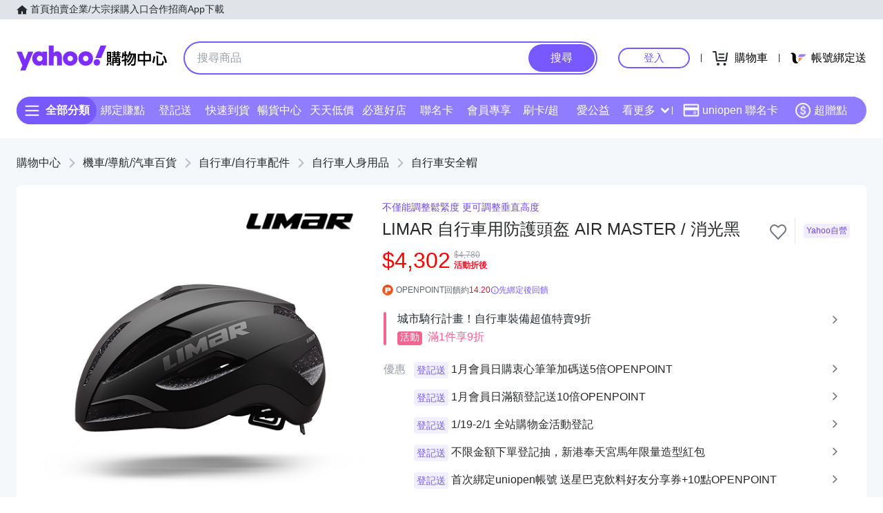

--- FILE ---
content_type: text/html; charset=utf-8
request_url: https://tw.buy.yahoo.com/gdsale/LIMAR-%E8%87%AA%E8%A1%8C%E8%BB%8A%E7%94%A8%E9%98%B2%E8%AD%B7%E9%A0%AD%E7%9B%94-AIR-MASTER-%E6%B6%88%E5%85%89%E9%BB%91-9629702.html
body_size: 62464
content:
<!DOCTYPE html><html><head><meta charSet="UTF-8"/><meta name="viewport" content="width=device-width, initial-scale=1"/><script async="" src="https://img.yec.tw/zq/sasfe/core.167be8161cff0d52748f.js"></script><script async="" src="https://img.yec.tw/zq/sasfe/vendor.606d04603921cd6e524c.js"></script><title>LIMAR 自行車用防護頭盔 AIR MASTER / 消光黑 | 自行車安全帽 | Yahoo購物中心</title><meta http-equiv="X-UA-Compatible" content="chrome=1"/><meta name="description" content="不僅能調整鬆緊度 更可調整垂直高度,LIMAR 自行車用防護頭盔 AIR MASTER / 消光黑,自行車安全帽,超輕量、優良的通風系統;卓越的透氣性-15個通"/><meta property="al:ios:url" content="yecshopping://tw.buy.yahoo.com/gdsale/gdsale.asp?gdid=9629702"/><meta property="al:ios:app_store_id" content="1061577845"/><meta property="al:ios:app_name" content="Yahoo購物中心"/><meta property="al:android:url" content="yecshopping://tw.buy.yahoo.com/gdsale/gdsale.asp?gdid=9629702"/><meta property="al:android:app_name" content="Yahoo購物中心"/><meta property="al:android:package" content="com.yahoo.mobile.client.android.ecshopping"/><meta property="og:image" content="https://img.yec.tw/zp/MerchandiseImages/E7314F9F15-SP-10191509.jpg"/><meta property="og:image:width" content="1000"/><meta property="og:image:height" content="1000"/><meta property="keywords" content="自行車安全帽,自行車人身用品,自行車/自行車配件,機車/導航/汽車百貨,LIMAR 自行車用防護頭盔 AIR MASTER / 消光黑"/><meta property="og:title" content="LIMAR 自行車用防護頭盔 AIR MASTER / 消光黑 | 自行車安全帽 | Yahoo購物中心"/><meta property="og:type" content="website"/><meta property="og:url" content="https://tw.buy.yahoo.com/gdsale/gdsale.asp?gdid=9629702"/><meta property="og:description" content="不僅能調整鬆緊度 更可調整垂直高度,LIMAR 自行車用防護頭盔 AIR MASTER / 消光黑,自行車安全帽,超輕量、優良的通風系統;卓越的透氣性-15個通"/><link rel="preconnect" href="https://img.yec.tw"/><link rel="preconnect" href="https://s.yimg.com"/><link rel="preconnect" href="https://www.google-analytics.com"/><link rel="preconnect" href="https://ampcid.google.com.tw"/><link rel="preconnect" href="https://ampcid.google.com"/><link rel="preconnect" href="http://udc.yahoo.com"/><link rel="preconnect" href="http://sp.analytics.yahoo.com"/><link rel="preconnect" href="https://guce.yahoo.com"/><link rel="dns-prefetch" href="//img.yec.tw"/><link rel="dns-prefetch" href="//s.yimg.com"/><link rel="dns-prefetch" href="//geo.query.yahoo.com"/><link rel="shortcut icon" type="image/x-icon" href="/favicon.ico"/><meta name="application-name" content="Yahoo購物中心"/><meta property="og:site_name" content="Yahoo購物中心-數十萬件商品，品質生活盡在雅虎購物！"/><link rel="apple-touch-icon" sizes="120x120" href="https://img.yec.tw/zq/ecimg/shp_mweb_2019_120x120.png"/><link rel="apple-touch-icon" sizes="152x152" href="https://img.yec.tw/zq/ecimg/shp_mweb_2019_152x152.png"/><link rel="apple-touch-icon" sizes="167x167" href="https://img.yec.tw/zq/ecimg/shp_mweb_2019_167x167.png"/><link rel="apple-touch-icon" sizes="180x180" href="https://img.yec.tw/zq/ecimg/shp_mweb_2019_180x180.png"/><meta property="al:android:package" content="com.yahoo.mobile.client.android.ecshopping"/><meta property="al:android:app_name" content="Yahoo購物中心"/><meta property="al:ios:app_store_id" content="1061577845"/><meta property="al:ios:app_name" content="Yahoo購物中心"/><link rel="canonical" href="https://tw.buy.yahoo.com/gdsale/LIMAR-自行車用防護頭盔-AIR-MASTER-消光黑-9629702.html"/><link rel="alternate" href="https://m.tw.buy.yahoo.com/gdsale/LIMAR-自行車用防護頭盔-AIR-MASTER-消光黑-9629702.html" media="only screen and (max-width: 640px)"/><link rel="alternate" href="android-app://com.yahoo.mobile.client.android.ecshopping/yecshopping/tw.buy.yahoo.com/gdsale/gdsale.asp?gdid=9629702"/><link rel="alternate" href="ios-app://1061577845/yecshopping/tw.buy.yahoo.com/gdsale/gdsale.asp?gdid=9629702"/><link rel="preload" as="image" href="https://img.yec.tw/zp/MerchandiseImages/E7314F9F15-SP-10191509.jpg"/><link rel="alternate" href="https://tw.buy.yahoo.com/gdsale/LIMAR-自行車用防護頭盔-AIR-MASTER-消光黑-9629702.html" hrefLang="zh-Hant-TW"/><script type="application/ld+json">[{"@context":"https:\u002F\u002Fschema.org\u002F","@type":"Product","name":"LIMAR 自行車用防護頭盔 AIR MASTER \u002F 消光黑 | 自行車安全帽 | Yahoo購物中心","image":["https:\u002F\u002Fimg.yec.tw\u002Fzp\u002FMerchandiseImages\u002FE7314F9F15-SP-10191509.jpg","https:\u002F\u002Fimg.yec.tw\u002Fzp\u002FMerchandiseImages\u002F26E0FC7066-SP-10191509.jpg","https:\u002F\u002Fimg.yec.tw\u002Fzp\u002FMerchandiseImages\u002F2607AFE557-SP-10191509.jpg"],"description":"不僅能調整鬆緊度 更可調整垂直高度,LIMAR 自行車用防護頭盔 AIR MASTER \u002F 消光黑,自行車安全帽,超輕量、優良的通風系統;卓越的透氣性-15個通","sku":"9629702","offers":{"@type":"Offer","url":"https:\u002F\u002Ftw.buy.yahoo.com\u002Fgdsale\u002Fgdsale.asp?gdid=9629702","priceCurrency":"TWD","price":"4302","seller":{"@type":"Organization","name":"Yahoo購物中心"},"shippingDetails":{"@type":"OfferShippingDetails","shippingRate":{"@type":"MonetaryAmount","currency":"TWD"},"shippingDestination":{"@type":"DefinedRegion","addressCountry":"TW"}}},"brand":{"@type":"Brand","name":"其他品牌"}},{"@context":"https:\u002F\u002Fschema.org\u002F","@type":"ImageObject","contentUrl":"https:\u002F\u002Fimg.yec.tw\u002Fzp\u002FMerchandiseImages\u002FE7314F9F15-SP-10191509.jpg","description":"不僅能調整鬆緊度 更可調整垂直高度,LIMAR 自行車用防護頭盔 AIR MASTER \u002F 消光黑,自行車安全帽,超輕量、優良的通風系統;卓越的透氣性-15個通","name":"LIMAR 自行車用防護頭盔 AIR MASTER \u002F 消光黑 | 自行車安全帽 | Yahoo購物中心"},{"@context":"https:\u002F\u002Fschema.org","@type":"BreadcrumbList","itemListElement":[{"@type":"ListItem","position":1,"name":"機車\u002F導航\u002F汽車百貨","item":"https:\u002F\u002Ftw.buy.yahoo.com\u002Fcategory\u002F4456828"},{"@type":"ListItem","position":2,"name":"自行車\u002F自行車配件","item":"https:\u002F\u002Ftw.buy.yahoo.com\u002Fcategory\u002F4437035"},{"@type":"ListItem","position":3,"name":"自行車人身用品","item":"https:\u002F\u002Ftw.buy.yahoo.com\u002Fcategory\u002F40068844"},{"@type":"ListItem","position":4,"name":"自行車安全帽","item":"https:\u002F\u002Ftw.buy.yahoo.com\u002Fcategory\u002F31409081"}]},{"@context":"https:\u002F\u002Fschema.org","@type":"Organization","name":"Yahoo購物中心","url":"https:\u002F\u002Ftw.buy.yahoo.com","logo":"https:\u002F\u002Fimg.yec.tw\u002Fzq\u002Fecimg\u002Fshp_app_201910.png","sameAs":["https:\u002F\u002Fwww.facebook.com\u002FYahooTWEC\u002F","https:\u002F\u002Fwww.instagram.com\u002Fyshop_tw\u002F","https:\u002F\u002Ftwbuyyahoo.tumblr.com\u002Fjoinus"],"contactPoint":[{"@type":"ContactPoint","telephone":"+886-2-77238585","contactType":"customer service"}]},{"@context":"https:\u002F\u002Fschema.org","@type":"MobileApplication","name":"Yahoo購物中心","url":"https:\u002F\u002Fapps.apple.com\u002Ftw\u002Fapp\u002Fid1061577845","downloadUrl":"https:\u002F\u002Fapps.apple.com\u002Ftw\u002Fapp\u002Fid1061577845","operatingSystem":"IOS","applicationCategory":"ShoppingApplication","aggregateRating":{"@type":"AggregateRating","ratingValue":"4.6","ratingCount":"10000"},"offers":{"@type":"Offer","price":"0","priceCurrency":"TWD"}},{"@context":"https:\u002F\u002Fschema.org","@type":"MobileApplication","name":"Yahoo購物中心","url":"https:\u002F\u002Fplay.google.com\u002Fstore\u002Fapps\u002Fdetails?id=com.yahoo.mobile.client.android.ecshopping","downloadUrl":"https:\u002F\u002Fplay.google.com\u002Fstore\u002Fapps\u002Fdetails?id=com.yahoo.mobile.client.android.ecshopping","operatingSystem":"ANDROID","applicationCategory":"ShoppingApplication","aggregateRating":{"@type":"AggregateRating","ratingValue":"4.6","ratingCount":"26271"},"offers":{"@type":"Offer","price":"0","priceCurrency":"TWD"}}]</script><link rel="stylesheet" href="https://img.yec.tw/zq/sasfe/gqlProductItemPage.c02988165df366b0fa89.css"/><script>
              dataLayer = [{"event":"ec_page_view","content_group":"itempage","page_type":"item_main","item_type":"0","property":"shopping","affiliation":"shopping","category":"4456828","category_2":"4437035","category_3":"40068844","category_4":"31409081","level":"11","level_2":"85","level_3":"3209","level_4":"79449","supplier":"24479","esid":undefined,"is_adult":"false"}]
            </script><script>
              (function(w,d,s,l,i){
                w[l]=w[l]||[];w[l].push(
                  {'gtm.start': new Date().getTime(),event:'gtm.js'}
                );
                var f=d.getElementsByTagName(s)[0], j=d.createElement(s),dl=l!='dataLayer'?'&l='+l:'';j.async=true;j.src=
                'https://www.googletagmanager.com/gtm.js?id='+i+dl;f.parentNode.insertBefore(j,f);
              })(window,document,'script','dataLayer','GTM-WJ5JQR4');
            </script><style data-styled="" data-styled-version="6.2.0">.bPXfJH{font-size:14px;color:#232a31;background:#e0e4e9;}/*!sc*/
.bPXfJH ul{display:flex;align-items:center;gap:32px;position:relative;box-sizing:border-box;max-width:var(--uh-max-width,1280px);height:28px;margin:0 auto;padding:0 var(--uh-padding-inline,24px);list-style-type:none;}/*!sc*/
.bPXfJH a,.bPXfJH a:visited{color:#232a31;display:flex;align-items:center;text-decoration:none;outline:none;}/*!sc*/
.bPXfJH a:hover{opacity:0.75;}/*!sc*/
.bPXfJH a>svg{margin-right:4px;}/*!sc*/
@media (max-width:767px){.bPXfJH{display:none;}}/*!sc*/
data-styled.g2[id="Eyebrow__UhEyebrow-sc-c86606-0"]{content:"bPXfJH,"}/*!sc*/
.jNJxVV{flex:none;width:218px;height:48px;padding:0;overflow:hidden;text-indent:100%;white-space:nowrap;background:url(https://img.yec.tw/zq/ecimg/uh_sas_2025.svg) 0 center no-repeat;}/*!sc*/
@media (max-width:767px){.jNJxVV{width:169px;height:28px;margin:0 12px;}}/*!sc*/
data-styled.g3[id="Logo__LogoLink-sc-a7eboa-0"]{content:"jNJxVV,"}/*!sc*/
.kGgzUs{display:-webkit-box;-webkit-box-orient:vertical;-webkit-line-clamp:1;word-break:break-all;overflow:hidden;}/*!sc*/
data-styled.g4[id="TextEllipsis-sc-1tlvysj-0"]{content:"kGgzUs,"}/*!sc*/
.gSflqK{--left:var(--uh-menu-left,-100px);display:none;position:absolute;top:100%;left:var(--left);padding-top:10px;z-index:2500;}/*!sc*/
.gSflqK:focus-within{display:block!important;}/*!sc*/
.gSflqK:hover{display:block!important;}/*!sc*/
data-styled.g5[id="UhMenu__MenuWrap-sc-1gus306-0"]{content:"gSflqK,"}/*!sc*/
.ditQoO{display:none;}/*!sc*/
data-styled.g6[id="UhMenu__ToggleBox-sc-1gus306-1"]{content:"ditQoO,"}/*!sc*/
.cPhHfP{width:240px;max-height:80vh;overflow-y:auto;overscroll-behavior-y:contain;border-radius:16px;border:solid 1px rgba(0,0,0,0.1);box-shadow:0 2px 6px 0 rgba(0,0,0,0.3);background:#fff;}/*!sc*/
.cPhHfP::before{content:'';width:12px;height:12px;background:inherit;border:1px solid #e0e4e9;border-width:1px 0 0 1px;transform:translate(0,0) rotate(45deg);position:absolute;top:4px;left:calc(-1 * var(--left) + 12px);}/*!sc*/
data-styled.g7[id="UhMenu__MenuPanel-sc-1gus306-2"]{content:"cPhHfP,"}/*!sc*/
.bLslSl:not(:nth-of-type(1)){border-top:1px solid #e0e4e9;}/*!sc*/
data-styled.g8[id="UhMenu__MenuGroup-sc-1gus306-3"]{content:"bLslSl,"}/*!sc*/
.fQKvfO{padding:10px 16px 4px;font-size:12px;color:#979ea8;}/*!sc*/
data-styled.g9[id="UhMenu__Title-sc-1gus306-4"]{content:"fQKvfO,"}/*!sc*/
.iRNYVe{display:flex;align-items:center;position:relative;padding:10px 16px;font-size:15px;text-decoration:none;outline:none;color:#26282a;}/*!sc*/
.iRNYVe:hover{background-color:#eff1f4;}/*!sc*/
.iRNYVe svg{flex:none;width:20px;height:20px;margin-right:12px;}/*!sc*/
data-styled.g10[id="UhMenu__Link-sc-1gus306-5"]{content:"iRNYVe,"}/*!sc*/
.ypZsp{flex:auto;line-height:16px;margin-right:6px;}/*!sc*/
data-styled.g11[id="UhMenu__Desc-sc-1gus306-6"]{content:"ypZsp,"}/*!sc*/
.cERofJ{--uh-menu-left:-60px;}/*!sc*/
data-styled.g14[id="UhMyMenu__Wrap-sc-w35pv5-0"]{content:"cERofJ,"}/*!sc*/
.eXgvAH{display:flex;align-items:center;border-bottom:1px solid #e0e4e9;}/*!sc*/
data-styled.g15[id="UhMyMenu__MenuHeader-sc-w35pv5-1"]{content:"eXgvAH,"}/*!sc*/
.kyWmnE{flex:auto;display:flex;align-items:center;padding:10px 16px;}/*!sc*/
data-styled.g16[id="UhMyMenu__Profile-sc-w35pv5-2"]{content:"kyWmnE,"}/*!sc*/
.invyTY{flex:none;width:40px;height:40px;border-radius:50%;margin-right:16px;}/*!sc*/
data-styled.g17[id="UhMyMenu__Avatar-sc-w35pv5-3"]{content:"invyTY,"}/*!sc*/
.dGExKT{display:flex;align-items:center;text-decoration:none;outline:none;}/*!sc*/
data-styled.g18[id="UhMyMenu__MyIconLink-sc-w35pv5-4"]{content:"dGExKT,"}/*!sc*/
.byWhbA{display:flex;flex-flow:column wrap;justify-content:center;gap:4px;text-decoration:none;}/*!sc*/
data-styled.g19[id="UhMyMenu__MyBoothLink-sc-w35pv5-5"]{content:"byWhbA,"}/*!sc*/
.fjZRUS{font-size:15px;color:#26282a;}/*!sc*/
data-styled.g20[id="UhMyMenu__MyAlias-sc-w35pv5-6"]{content:"fjZRUS,"}/*!sc*/
.bgvTgM{--uh-menu-left:-60px;}/*!sc*/
@media (max-width:1231px){.bgvTgM{--uh-menu-left:-150px;}}/*!sc*/
data-styled.g21[id="UhMyCart__Wrap-sc-1fv5ets-0"]{content:"bgvTgM,"}/*!sc*/
.itixnv{display:block;width:100px;height:26px;line-height:26px;font-size:15px;font-weight:500;text-align:center;color:#7759ff;border-color:#7759ff;border-radius:28px;border-style:solid;border-width:2px;cursor:pointer;text-decoration:none;position:relative;}/*!sc*/
.itixnv:hover::before{content:'';background:rgba(0,0,0,0.04);position:absolute;inset:0;z-index:1;pointer-events:none;}/*!sc*/
data-styled.g24[id="LoginButton__Wrap-sc-3of0yx-0"]{content:"itixnv,"}/*!sc*/
.fjIylT{flex:1 0 auto;display:flex;align-items:center;justify-content:flex-end;position:relative;}/*!sc*/
@media (max-width:767px){.fjIylT{height:28px;}}/*!sc*/
@media (max-width: 380px){.fjIylT #uh-mycart-button,.fjIylT #uh-uniopen-link{display:none;}}/*!sc*/
@media (max-width:340px){.fjIylT #uh-uniopen-link{display:none;}}/*!sc*/
data-styled.g25[id="Persona__Wrap-sc-1nlbmht-0"]{content:"fjIylT,"}/*!sc*/
.kcTaOW{flex:none;display:flex;align-items:center;position:relative;}/*!sc*/
data-styled.g26[id="Persona__Section-sc-1nlbmht-1"]{content:"kcTaOW,"}/*!sc*/
.fAkzVZ{flex:none;display:block;width:1px;height:12px;margin:0 10px;background:#232a31;}/*!sc*/
@media (max-width:450px){.fAkzVZ{width:0;margin:0;}}/*!sc*/
data-styled.g27[id="Persona__Separator-sc-1nlbmht-2"]{content:"fAkzVZ,"}/*!sc*/
.dASMYp{margin:0 6px;}/*!sc*/
@media (max-width:1023px){.dASMYp{width:76px;}}/*!sc*/
@media (max-width:450px){.dASMYp{width:60px;}}/*!sc*/
data-styled.g28[id="Persona__LoginBtn-sc-1nlbmht-3"]{content:"dASMYp,"}/*!sc*/
.dUAqNR{display:flex;align-items:center;justify-content:center;text-decoration:none;position:relative;cursor:pointer;outline:none;}/*!sc*/
.dUAqNR svg{padding:6px;}/*!sc*/
@media (min-width:768px){.dUAqNR:focus-within~.UhMenu-sc-1gus306-8{display:block!important;}.dUAqNR:hover~.UhMenu-sc-1gus306-8{display:block!important;}}/*!sc*/
data-styled.g29[id="Persona__PersonaLink-sc-1nlbmht-4"]{content:"dUAqNR,"}/*!sc*/
.lpuEuV{color:#000;font-size:16px;line-height:32px;padding:0 6px 0 2px;}/*!sc*/
@media (max-width:1023px){.lpuEuV{display:none;}}/*!sc*/
data-styled.g32[id="Persona__CartDesc-sc-1nlbmht-7"]{content:"lpuEuV,"}/*!sc*/
.fHdDSL{display:block;padding:6px;height:24px;width:24px;}/*!sc*/
@media (max-width:767px){.fHdDSL{margin-right:-6px;}}/*!sc*/
data-styled.g33[id="Persona__UniIcon-sc-1nlbmht-8"]{content:"fHdDSL,"}/*!sc*/
.cdzfcY{color:#000;font-size:16px;line-height:32px;}/*!sc*/
@media (max-width:867px){.cdzfcY{display:none;}}/*!sc*/
data-styled.g34[id="Persona__UniDesc-sc-1nlbmht-9"]{content:"cdzfcY,"}/*!sc*/
.hUWXgw{position:relative;display:inline-flex;align-items:center;justify-content:center;padding:0;margin:0;font-family:inherit;font-size:100%;appearance:none;border:none;box-shadow:none;box-sizing:border-box;cursor:pointer;text-decoration:none;}/*!sc*/
.hUWXgw:focus{outline:none;}/*!sc*/
.hUWXgw:hover{text-decoration:none;}/*!sc*/
@media (hover: hover) and (pointer: fine){.hUWXgw:hover:before,.hUWXgw:focus-visible:before{content:"";position:absolute;top:0;right:0;bottom:0;left:0;border-radius:8px;background-color:rgba(29, 34, 40, 0.2);}}/*!sc*/
.hUWXgw:disabled,.hUWXgw[disabled]{cursor:initial;pointer-events:none;}/*!sc*/
.hUWXgw:disabled svg,.hUWXgw[disabled] svg{opacity:0.6;}/*!sc*/
.hUWXgw:disabled:hover:before,.hUWXgw[disabled]:hover:before{content:none;}/*!sc*/
data-styled.g170[id="sc-ellfmx"]{content:"hUWXgw,"}/*!sc*/
.jSGzMr.jSGzMr{border-radius:8px;border-width:0;padding:11px;font-size:16px;font-weight:500;border-style:solid;color:#fff;border-color:#7759ff;flex-shrink:0;}/*!sc*/
.jSGzMr.jSGzMr{background-color:#7759ff;}/*!sc*/
@media (hover: hover) and (pointer: fine){.jSGzMr.jSGzMr:hover:before{background-color:rgba(29, 34, 40, 0.2);}}/*!sc*/
.jSGzMr.jSGzMr:disabled,.jSGzMr.jSGzMr[disabled]{color:#979ea8;border-color:#e0e4e9;background-color:#e0e4e9;}/*!sc*/
.jSGzMr.jSGzMr{border-radius:20px;}/*!sc*/
.jSGzMr.jSGzMr:focus-visible:before{border-radius:20px;}/*!sc*/
.jSGzMr.jSGzMr:hover:before{border-radius:20px;}/*!sc*/
@media (min-width: 0px){.jSGzMr.jSGzMr{display:none;height:calc(100% - 6px);padding:6px 16px;margin-right:3px;}}/*!sc*/
@media (min-width: 768px){.jSGzMr.jSGzMr{display:block;height:calc(100% - 4px);padding:9px 32px;margin-right:2px;}}/*!sc*/
data-styled.g171[id="sc-kizDGM"]{content:"jSGzMr,"}/*!sc*/
.OZime.OZime{border:none;background:none;width:20px;height:20px;margin-right:12px;background-color:#6e7780;border-radius:50%;}/*!sc*/
.OZime.OZime:hover:before{content:none;}/*!sc*/
@media (min-width: 0px){.OZime.OZime{display:inline-flex;}}/*!sc*/
@media (min-width: 768px){.OZime.OZime{display:none;}}/*!sc*/
.kVQAZG.kVQAZG{border:none;background:none;}/*!sc*/
.kVQAZG.kVQAZG:hover:before{content:none;}/*!sc*/
.kVQAZG.kVQAZG{position:relative;}/*!sc*/
.kVQAZG.kVQAZG:after{position:absolute;display:block;width:40px;height:40px;left:-8px;top:-8px;}/*!sc*/
@media (hover: hover) and (pointer: fine){.kVQAZG.kVQAZG:hover svg.heartSvg use{stroke:#eb0f29;}}/*!sc*/
data-styled.g173[id="sc-iIgiFO"]{content:"OZime,kVQAZG,"}/*!sc*/
.jtvKYh{color:#232a31;color:white;width:18px;height:18px;}/*!sc*/
.jtvKYh path{fill:#232a31;}/*!sc*/
.jtvKYh path{fill:white;}/*!sc*/
.iDjoaf{color:#232a31;color:#fff;width:20px;height:20px;}/*!sc*/
.iDjoaf path{fill:#232a31;}/*!sc*/
.iDjoaf path{fill:#fff;}/*!sc*/
@media (min-width: 0px){.iDjoaf{display:block;}}/*!sc*/
@media (min-width: 768px){.iDjoaf{display:none;}}/*!sc*/
data-styled.g176[id="sc-kmIPwm"]{content:"jtvKYh,iDjoaf,"}/*!sc*/
.jXYaZN{background-color:#fff;border-top:none;border-color:#e0e4e9;}/*!sc*/
.ecXMuE{display:flex;flex-direction:column;max-width:1232px;margin:0 auto;}/*!sc*/
.fSuYCN{display:flex;justify-content:center;margin:20px 0;}/*!sc*/
.fSuYCN>a+a{margin-left:4px;}/*!sc*/
.zyoST{box-sizing:border-box;padding:4px;width:142px;height:48px;}/*!sc*/
.hvtozs{box-sizing:border-box;padding:4px;width:48px;height:48px;}/*!sc*/
.bvmDgF{flex-grow:1;text-align:center;margin-top:0;}/*!sc*/
.dOSTRG{margin-bottom:16px;}/*!sc*/
data-styled.g177[id="sc-cwixnH"]{content:"jXYaZN,ecXMuE,fSuYCN,zyoST,hvtozs,bvmDgF,dOSTRG,"}/*!sc*/
.iiuxzB{display:inline-block;color:#232a31;color:#5b636a;font-size:13px;line-height:24px;}/*!sc*/
.zFSvX{display:inline-block;color:#232a31;color:#7759ff;}/*!sc*/
.bdFsfQ{display:inline-block;color:#232a31;color:#5b636a;font-size:13px;line-height:48px;text-decoration:none;padding:0 10px;}/*!sc*/
.bdFsfQ:first-child{padding-left:0;}/*!sc*/
.bdFsfQ:last-child{padding-right:0;}/*!sc*/
.kHcATj{display:inline-block;color:#232a31;display:inline;color:#5b636a;font-size:13px;line-height:24px;}/*!sc*/
data-styled.g178[id="sc-dkuHdQ"]{content:"iiuxzB,zFSvX,bdFsfQ,kHcATj,"}/*!sc*/
.bCxxHE{display:block;width:40px;height:40px;}/*!sc*/
@supports (object-fit:contain){.bCxxHE{object-fit:contain;}}/*!sc*/
data-styled.g181[id="sc-1gb0s60-0"]{content:"bCxxHE,"}/*!sc*/
.kcZbAM{margin:-8px;transform:scale(0.6);}/*!sc*/
.kcZbAM g{transform-origin:center center;}/*!sc*/
data-styled.g192[id="sc-1g220np-0"]{content:"kcZbAM,"}/*!sc*/
.iGRMZO{position:relative;display:flex;align-items:center;flex-grow:1;width:100%;height:38px;background-color:transparent;box-sizing:border-box;z-index:1000;}/*!sc*/
@media (min-width: 0em) and (max-width: 47.9375em){.iGRMZO.enableAssist{position:fixed;top:0;left:0;width:100vw;height:52px;color:#7759ff;background-color:#fff;}}/*!sc*/
@media (min-width: 48em){.iGRMZO{height:48px;}}/*!sc*/
data-styled.g248[id="sc-1w3t8u4-0"]{content:"iGRMZO,"}/*!sc*/
.ivLyRu{position:relative;display:flex;flex-grow:1;width:100%;height:100%;box-sizing:border-box;}/*!sc*/
@media (min-width: 0em) and (max-width: 47.9375em){.ivLyRu.enableAssist{padding:8px 12px;}}/*!sc*/
data-styled.g249[id="sc-1w3t8u4-1"]{content:"ivLyRu,"}/*!sc*/
@media (min-width: 0em) and (max-width: 47.9375em){.jeZuWO{display:none;}}/*!sc*/
data-styled.g250[id="sc-1w3t8u4-2"]{content:"jeZuWO,"}/*!sc*/
.NwDnG{display:flex;flex:1;width:100%;height:100%;align-items:center;background-color:#f5f8fa;box-sizing:border-box;border-width:0;border-style:solid;border-color:#e0e4e9;border-radius:18px;padding:0 0 0 12px;}/*!sc*/
@media (min-width: 48em){.NwDnG{border-radius:24px;border-width:2px;border-color:#7759ff;background-color:#fff;padding:0;}.enableAssist:has(.NwDnG + div + div:not(:empty)) .NwDnG{border-bottom:0;padding-bottom:2px;border-bottom-right-radius:0;border-bottom-left-radius:0;}}/*!sc*/
data-styled.g251[id="sc-1w3t8u4-3"]{content:"NwDnG,"}/*!sc*/
.eaSbOW{font-family:inherit;margin:0;border-style:none;display:flex;height:100%;min-width:0;flex-grow:1;border-radius:8px;font-size:16px;line-height:1;padding:0;color:#232a31;overflow:hidden;text-overflow:ellipsis;}/*!sc*/
.eaSbOW::-webkit-search-cancel-button{appearance:none;}/*!sc*/
.eaSbOW:focus{outline:none;}/*!sc*/
.eaSbOW::placeholder{color:#979ea8;}/*!sc*/
.eaSbOW[type="search"]{appearance:none;background:none;padding-block:0;padding-inline:0;box-sizing:border-box;}/*!sc*/
@media (min-width: 48em){.eaSbOW{padding:12px 18px;}.eaSbOW[type="search"]{padding-block:12px 12px;padding-inline:18px 18px;}}/*!sc*/
data-styled.g252[id="sc-1w3t8u4-4"]{content:"eaSbOW,"}/*!sc*/
.blDYUI{position:relative;display:flex;flex-grow:1;min-width:0;height:100%;border-radius:18px;}/*!sc*/
@media (min-width: 48em){.blDYUI{border-radius:24px;}}/*!sc*/
data-styled.g256[id="sc-1w3t8u4-8"]{content:"blDYUI,"}/*!sc*/
.hNmnnn{flex:1 1 100%;min-width:0;margin:0 24px;position:relative;}/*!sc*/
@media (max-width:767px){.hNmnnn{position:absolute;top:100%;left:0;right:0;margin:0;padding:0 6px 0 12px;display:flex;align-items:center;gap:6px;}}/*!sc*/
data-styled.g263[id="SearchAssist__Wrap-sc-a85mru-0"]{content:"hNmnnn,"}/*!sc*/
@media (max-width:767px){.jNhhQj.enableAssist~*{display:none;}}/*!sc*/
data-styled.g264[id="SearchAssist__UhSearchBox-sc-a85mru-1"]{content:"jNhhQj,"}/*!sc*/
.kjTXJk{display:flex;align-items:center;justify-content:center;text-decoration:none;position:relative;cursor:pointer;outline:none;}/*!sc*/
.kjTXJk svg{padding:6px;}/*!sc*/
@media (min-width:768px){.kjTXJk{display:none;}}/*!sc*/
data-styled.g265[id="SearchAssist__IconLinkBtn-sc-a85mru-2"]{content:"kjTXJk,"}/*!sc*/
.liqJwS{background:none;border:none;}/*!sc*/
@media (min-width:768px){.liqJwS{display:none;}}/*!sc*/
data-styled.g285[id="MobileCategoryMenu___StyledButton2-sc-124ilod-0"]{content:"liqJwS,"}/*!sc*/
.enableWideScreen .ewyyki,.ewyyki.enableWideScreen{--uh-max-width:1600px;--uh-padding-inline:152px;}/*!sc*/
data-styled.g286[id="Header__Wrap-sc-23679o-0"]{content:"ewyyki,"}/*!sc*/
.boOYrW{background-color:#fff;}/*!sc*/
@media (max-width:767px){.boOYrW{height:102px;}}/*!sc*/
data-styled.g287[id="Header__MainBar-sc-23679o-1"]{content:"boOYrW,"}/*!sc*/
.FowwH{position:relative;display:flex;align-items:center;box-sizing:border-box;max-width:var(--uh-max-width,1280px);margin:0 auto;padding:32px var(--uh-padding-inline,24px);}/*!sc*/
@media (max-width:767px){.FowwH{padding:12px;}}/*!sc*/
data-styled.g288[id="Header__MainContainer-sc-23679o-2"]{content:"FowwH,"}/*!sc*/
</style></head><body class="pageproductItemPage"><div id="isoredux-root"><link rel="preload" as="image" href="https://img.yec.tw/zq/ecimg/sas-cat-icon-phone.svg"/><link rel="preload" as="image" href="https://img.yec.tw/zq/ecimg/sas-cat-icon-tv.svg"/><link rel="preload" as="image" href="https://img.yec.tw/zq/ecimg/sas-cat-icon-computer.svg"/><link rel="preload" as="image" href="https://img.yec.tw/zq/ecimg/sas-cat-icon-luxury.svg"/><link rel="preload" as="image" href="https://img.yec.tw/zq/ecimg/sas-cat-icon-fashion.svg"/><link rel="preload" as="image" href="https://img.yec.tw/zq/ecimg/sas-cat-icon-underwear.svg"/><link rel="preload" as="image" href="https://img.yec.tw/zq/ecimg/sas-cat-icon-shoes.svg"/><link rel="preload" as="image" href="https://img.yec.tw/zq/ecimg/sas-cat-icon-cosmetics.svg"/><link rel="preload" as="image" href="https://img.yec.tw/zq/ecimg/sas-cat-icon-clean-spray.svg"/><link rel="preload" as="image" href="https://img.yec.tw/zq/ecimg/sas-cat-icon-food.svg"/><link rel="preload" as="image" href="https://img.yec.tw/zq/ecimg/sas-cat-icon-health.svg"/><link rel="preload" as="image" href="https://img.yec.tw/zq/ecimg/sas-cat-icon-motherbaby.svg"/><link rel="preload" as="image" href="https://img.yec.tw/zq/ecimg/sas-cat-icon-kitchen.svg"/><link rel="preload" as="image" href="https://img.yec.tw/zq/ecimg/sas-cat-icon-bed.svg"/><link rel="preload" as="image" href="https://img.yec.tw/zq/ecimg/sas-cat-icon-outdoor.svg"/><link rel="preload" as="image" href="https://img.yec.tw/zq/ecimg/sas-cat-icon-car.svg"/><link rel="preload" as="image" href="https://img.yec.tw/zq/ecimg/sas-cat-icon-ticket.svg"/><link rel="preload" as="image" href="https://img.yec.tw/vd/ec-material/shop_tw_shoppingapp/ws-marketingInfo-entry1-img-69732283aaf1c.png"/><link rel="preload" as="image" href="https://img.yec.tw/vd/ec-material/shop_tw_shoppingapp/ws-marketingInfo-entry2-img-69732283c4a40.png"/><link rel="preload" as="image" href="https://img.yec.tw/zp/MerchandiseImages/E7314F9F15-SP-10191509.jpg"/><link rel="preload" as="image" href="https://img.yec.tw/zp/MerchandiseImages/37724BF279-SP-10191509.jpg"/><link rel="preload" as="image" href="https://img.yec.tw/zp/MerchandiseImages/7C09F42149-SP-10191509.jpg"/><link rel="preload" as="image" href="https://img.yec.tw/zp/MerchandiseImages/783A89822E-SP-10191509.jpg"/><link rel="preload" as="image" href="https://img.yec.tw/zp/MerchandiseImages/89841742F3-SP-10191509.jpg"/><link rel="preload" as="image" href="https://img.yec.tw/zq/ecimg/footer_google_play_badge.png"/><link rel="preload" as="image" imageSrcSet="https://img.yec.tw/zq/ecimg/footer_fb_link_icon.png 1x, https://img.yec.tw/zq/ecimg/footer_fb_link_icon@2x.png 2x, https://img.yec.tw/zq/ecimg/footer_fb_link_icon@3x.png 3x"/><link rel="preload" as="image" imageSrcSet="https://img.yec.tw/zq/ecimg/footer_line_link_icon.png 1x, https://img.yec.tw/zq/ecimg/footer_line_link_icon@2x.png 2x, https://img.yec.tw/zq/ecimg/footer_line_link_icon@3x.png 3x"/><link rel="preload" as="image" imageSrcSet="https://img.yec.tw/zq/ecimg/footer_ig_link_icon.png 1x, https://img.yec.tw/zq/ecimg/footer_ig_link_icon@2x.png 2x, https://img.yec.tw/zq/ecimg/footer_ig_link_icon@3x.png 3x"/><div><header id="ec-uh" class="Header__Wrap-sc-23679o-0 ewyyki"><section class="Eyebrow__UhEyebrow-sc-c86606-0 bPXfJH"><ul><li><a href="https://tw.yahoo.com/"><svg class="Cur(p)" width="16" style="fill:#232A31;stroke:#232A31;stroke-width:0;vertical-align:bottom" height="16" viewBox="0 0 32 32" data-icon="home"><path d="M16.153 3.224L0 16.962h4.314v11.814h9.87v-8.003h3.934v8.003h9.84V16.962H32"></path></svg><span>首頁</span></a></li><li><a href="https://tw.bid.yahoo.com/"><span>拍賣</span></a></li><li><a href="https://tw.buy.yahoo.com/activity/activity950?p=all2-00-181111-purchase"><span>企業/大宗採購入口</span></a></li><li><a href="https://twbuyyahoo.tumblr.com/joinus"><span>合作招商</span></a></li><li><a href="https://yahoomode.tumblr.com/yahooapp/"><span>App下載</span></a></li></ul></section><section class="Header__MainBar-sc-23679o-1 boOYrW"><div class="Header__MainContainer-sc-23679o-2 FowwH"><button class="MobileCategoryMenu___StyledButton2-sc-124ilod-0 liqJwS"><svg class="Cur(p)" width="24" style="fill:#232A31;stroke:#232A31;stroke-width:0;vertical-align:bottom" height="24" viewBox="0 0 48 48" data-icon="sidebar"><path d="M42.907 13.592h-36c-1.104 0-2-.896-2-2s.896-2 2-2h36c1.104 0 2 .896 2 2s-.895 2-2 2zM42.907 26.593h-36c-1.104 0-2-.896-2-2s.896-2 2-2h36c1.104 0 2 .896 2 2 0 1.102-.895 2-2 2zM42.907 39.593h-36c-1.104 0-2-.896-2-2s.896-2 2-2h36c1.104 0 2 .896 2 2 0 1.102-.895 2-2 2z"></path></svg></button><a href="https://tw.buy.yahoo.com/" class="Logo__LogoLink-sc-a7eboa-0 jNJxVV">Yahoo購物中心</a><div class="SearchAssist__Wrap-sc-a85mru-0 hNmnnn"><div class="sc-1w3t8u4-0 iGRMZO SearchAssist__UhSearchBox-sc-a85mru-1 jNhhQj" id="uh-searchbox" tabindex="0"><div class="sc-1w3t8u4-1 ivLyRu"><form aria-label="搜尋框" class="sc-tsHpa euTCXp sc-1w3t8u4-3 NwDnG" action="https://tw.buy.yahoo.com/search/product"><div class="sc-1w3t8u4-8 blDYUI"><input type="search" autoComplete="off" placeholder="搜尋商品" accessKey="/" class="sc-1w3t8u4-4 eaSbOW" name="p" value=""/></div><button type="button" aria-label="清除輸入內容" class="sc-ellfmx sc-iIgiFO hUWXgw OZime"><svg xmlns="http://www.w3.org/2000/svg" width="24" height="24" viewBox="-3 -3 30 30" color="white" class="sc-kmIPwm jtvKYh"><path fill="#232A31" d="M12 10.588 6.702 5.29a1 1 0 0 0-1.408.004.993.993 0 0 0-.003 1.408L10.588 12l-5.297 5.297a1 1 0 0 0 .003 1.408.993.993 0 0 0 1.408.004L12 13.411l5.298 5.298a.999.999 0 0 0 1.411-1.412L13.412 12l5.297-5.298a1 1 0 0 0-.003-1.408.994.994 0 0 0-1.408-.004L12 10.588Z"></path></svg></button><button type="submit" class="sc-ellfmx sc-kizDGM hUWXgw jSGzMr"><span class="sc-1w3t8u4-2 jeZuWO">搜尋</span><svg xmlns="http://www.w3.org/2000/svg" width="24" height="24" viewBox="0 0 24 24" color="#fff" class="sc-kmIPwm iDjoaf"><path d="m23.559 21.555-6.57-6.57a9.309 9.309 0 0 0 1.8-5.544A9.484 9.484 0 0 0 9.36 0a9.305 9.305 0 0 0-6.632 2.734A9.306 9.306 0 0 0 0 9.375c.023 5.2 4.23 9.41 9.43 9.441 2 .008 3.949-.628 5.554-1.82l.008-.004 6.567 6.567c.355.375.882.523 1.378.394.5-.129.887-.515 1.016-1.015.129-.5-.02-1.028-.394-1.383ZM9.422 16.934a7.585 7.585 0 0 1-7.543-7.551 7.458 7.458 0 0 1 7.488-7.5 7.585 7.585 0 0 1 7.543 7.55 7.458 7.458 0 0 1-7.488 7.5Zm0 0"></path></svg></button></form></div></div><a id="uh-history-button" href="https://tw.buy.yahoo.com/browsinghistory" class="SearchAssist__IconLinkBtn-sc-a85mru-2 kjTXJk"><svg class="Cur(p)" width="24" style="fill:#232A31;stroke:#232A31;stroke-width:0;vertical-align:bottom" height="24" viewBox="0 0 24 24" data-icon="ec-browsing-history"><path d="M10 1c5.523 0 10 4.477 10 10 0 5.52-4.478 10-10 10-5.523 0-10-4.478-10-10C0 5.477 4.477 1 10 1zm.032 2.176c-4.34 0-7.857 3.517-7.857 7.856 0 4.34 3.518 7.858 7.857 7.858 4.34 0 7.858-3.518 7.858-7.858s-3.518-7.856-7.858-7.856zm.222 2.965c.64 0 1.088.518 1.088 1.004v4.063l1.92 1.705c.333.333.457 1.048 0 1.505-.38.38-1.17.332-1.503 0l-2.382-2.154c-.22-.16-.373-.407-.373-.7v-4.42c0-.485.497-1.002 1.25-1.002zM21 12c0-.552.448-1 1-1h1c.552 0 1 .448 1 1s-.448 1-1 1h-1c-.552 0-1-.448-1-1zM20 16c0-.552.448-1 1-1h2c.552 0 1 .448 1 1s-.448 1-1 1h-2c-.552 0-1-.448-1-1zM17 20c0-.552.448-1 1-1h5c.552 0 1 .448 1 1s-.448 1-1 1h-5c-.552 0-1-.448-1-1z"></path></svg></a></div><div class="Persona__Wrap-sc-1nlbmht-0 fjIylT"><section class="Persona__Section-sc-1nlbmht-1 kcTaOW"><a href="https://login.yahoo.com/config/login?.intl=tw&amp;.src=auc&amp;.done=" class="LoginButton__Wrap-sc-3of0yx-0 itixnv Persona__LoginBtn-sc-1nlbmht-3 dASMYp">登入</a><input id="uh-mymenu-toggle" type="checkbox" autoComplete="off" class="UhMenu__ToggleBox-sc-1gus306-1 ditQoO"/><aside class="UhMenu__MenuWrap-sc-1gus306-0 gSflqK UhMenu-sc-1gus306-8 UhMyMenu__Wrap-sc-w35pv5-0 buUnPB cERofJ"><nav class="UhMenu__MenuPanel-sc-1gus306-2 cPhHfP"><header class="UhMyMenu__MenuHeader-sc-w35pv5-1 eXgvAH"><div class="UhMyMenu__Profile-sc-w35pv5-2 kyWmnE"><a href="https://tw.buy.yahoo.com/myaccount/home" class="UhMyMenu__MyIconLink-sc-w35pv5-4 dGExKT"><img src="[data-uri]" alt="帳戶圖像" loading="lazy" class="UhMyMenu__Avatar-sc-w35pv5-3 invyTY"/></a><a href="https://tw.buy.yahoo.com/myaccount/home" class="UhMyMenu__MyBoothLink-sc-w35pv5-5 byWhbA"><span class="TextEllipsis-sc-1tlvysj-0 UhMyMenu__MyAlias-sc-w35pv5-6 kGgzUs fjZRUS"></span></a></div></header><section class="UhMenu__MenuGroup-sc-1gus306-3 bLslSl basisLinks"><a href="https://tw.buy.yahoo.com/" class="UhMenu__Link-sc-1gus306-5 iRNYVe"><svg class="Cur(p)" width="20" style="fill:#232A31;stroke:#232A31;stroke-width:0;vertical-align:bottom" height="20" viewBox="0 0 24 24" data-icon="ec-home"><path d="M18.808 20.53h-2.732v-3.67c0-2.026-1.626-3.667-3.63-3.667-2.007 0-3.633 1.64-3.633 3.666v3.67H6.088V10.147l6.345-5.703 6.375 5.73V20.53zm3.35-9.878l-9.052-8.21c-.186-.187-.43-.277-.673-.275-.243-.002-.487.088-.673.275l-9.052 8.21c-.367.368-.367.968 0 1.337.367.37.962.37 1.328 0l.234-.21v9.686c0 .497.407.9.91.9h5.45v-5.513c0-1.008.81-1.825 1.808-1.825h.007c.998 0 1.808.817 1.808 1.825v5.512h5.458c.506 0 .915-.422.915-.917v-9.643l.205.184c.366.37.96.37 1.328 0 .367-.37.367-.97 0-1.338z"></path></svg><span class="TextEllipsis-sc-1tlvysj-0 UhMenu__Desc-sc-1gus306-6 kGgzUs ypZsp">購物中心首頁</span></a><a href="https://tw.buy.yahoo.com/myaccount/home" class="UhMenu__Link-sc-1gus306-5 iRNYVe"><svg class="Cur(p)" width="20" style="fill:#232A31;stroke:#232A31;stroke-width:0;vertical-align:bottom" height="20" viewBox="0 0 24 24" data-icon="ec-member"><path d="M8.42 10.195C7.44 9.22 6.834 7.87 6.834 6.38c0-2.97 2.41-5.38 5.38-5.38 2.97 0 5.38 2.41 5.38 5.38 0 1.568-.67 2.98-1.74 3.962C18.325 11.735 20 14.428 20 17.518V22H4v-4.482c0-3.203 1.798-5.98 4.42-7.323zm3.497 1.557c-3.157.043-5.694 2.424-5.694 5.347V20h11.562v-2.9c0-2.854-2.418-5.19-5.47-5.34h-.1c-.1 0-.2-.003-.298-.008zm.297-2.372c1.657 0 3-1.343 3-3s-1.343-3-3-3-3 1.343-3 3 1.343 3 3 3z"></path></svg><span class="TextEllipsis-sc-1tlvysj-0 UhMenu__Desc-sc-1gus306-6 kGgzUs ypZsp">帳戶總覽</span></a><a href="https://tw.buy.yahoo.com/myaccount/orderlist" class="UhMenu__Link-sc-1gus306-5 iRNYVe"><svg class="Cur(p)" width="20" style="fill:#232A31;stroke:#232A31;stroke-width:0;vertical-align:bottom" height="20" viewBox="0 0 24 24" data-icon="ec-order"><path d="M18.61 19.256l-.642-.46-1.218-.877-1.143.967-1.16.984-1.233-1.003-1.214-.99-1.214.99-1.23 1.004-1.165-.984-1.143-.967-1.218.875-.64.46V3.836h13.22v15.42zM4.445 2c-.518 0-.944.423-.944.94v18.136c0 .54.456.92.948.92.17 0 .348-.046.51-.148l2.193-1.576L8.97 21.81c.17.127.373.19.577.19.193 0 .384-.057.55-.17L12 20.273l1.906 1.555c.165.113.357.17.55.17.204 0 .407-.063.577-.19l1.814-1.538 2.196 1.576c.163.102.34.148.51.148.492 0 .947-.38.947-.92V2.94c0-.517-.425-.94-.944-.94H4.444zm11.333 10.113c.522 0 .945-.41.945-.918s-.423-.92-.945-.92H8.223c-.522 0-.944.412-.944.92 0 .507.42.918.943.918h7.554zM11.055 8.44c.262 0 .945-.224.945-.92 0-.507-.423-.917-.945-.917H8.223c-.522 0-.944.41-.944.918s.42.92.943.92h2.832zm4.722 7.347c.522 0 .945-.41.945-.918 0-.51-.423-.92-.945-.92H8.223c-.522 0-.944.41-.944.92 0 .506.42.917.943.917h7.554z"></path></svg><span class="TextEllipsis-sc-1tlvysj-0 UhMenu__Desc-sc-1gus306-6 kGgzUs ypZsp">訂單查詢</span></a><a href="https://tw.buy.yahoo.com/myaccount/service" class="UhMenu__Link-sc-1gus306-5 iRNYVe"><svg class="Cur(p)" width="20" style="fill:#232A31;stroke:#232A31;stroke-width:0;vertical-align:bottom" height="20" viewBox="0 0 24 24" data-icon="ec-qna"><path d="M7.996 9h8.008C16.55 9 17 8.553 17 8c0-.556-.445-1-.996-1H7.996C7.45 7 7 7.447 7 8c0 .556.446 1 .996 1zM16 11h-1c-.55 0-1 .447-1 1 0 .556.447 1 1 1h1c.55 0 1-.447 1-1 0-.556-.447-1-1-1zM8.004 13h3.99C12.55 13 13 12.553 13 12c0-.556-.45-1-1.004-1H8.004C7.45 11 7 11.447 7 12c0 .556.45 1 1.004 1zM22 2H2c-.552 0-1 .448-1 1v15c0 .553.448 1 1 1h7.19l-.427 3.317c-.08.55.254.932.742.67 0 0 1.73-1.167 2.65-1.664L16.024 19H22c.553 0 1-.447 1-1V3c0-.552-.447-1-1-1zm-1 15h-5.535l-4.715 3 .363-3H3V4h18v13z"></path></svg><span class="TextEllipsis-sc-1tlvysj-0 UhMenu__Desc-sc-1gus306-6 kGgzUs ypZsp">問答記錄</span></a><a href="https://tw.buy.yahoo.com/myaccount/redeem" class="UhMenu__Link-sc-1gus306-5 iRNYVe"><svg class="Cur(p)" width="20" style="fill:#232A31;stroke:#232A31;stroke-width:0;vertical-align:bottom" height="20" viewBox="0 0 24 24" data-icon="ec-feedbackpoint2"><path d="M12 23C5.925 23 1 18.075 1 12S5.925 1 12 1s11 4.925 11 11-4.925 11-11 11zm0-1.956a9.044 9.044 0 1 0 0-18.088 9.044 9.044 0 0 0 0 18.088zm2.362-13.767c.175-.174.354-.265.54-.275a.78.78 0 0 1 .5.138.8.8 0 0 1 .305.43c.062.188.044.39-.052.607a.847.847 0 0 1-.13.21 3.855 3.855 0 0 0-.157.195c-.21.3-.42.6-.633.896a9869.737 9869.737 0 0 1-2.304 3.33c-.54.776-1.082 1.56-1.63 2.342l-.335.49c-.11.162-.225.32-.345.476-.086.122-.177.248-.273.38-.09.123-.198.233-.32.326a.925.925 0 0 1-.38.17c-.134.026-.29-.01-.462-.104-.22-.123-.343-.27-.372-.44a.92.92 0 0 1 .065-.52c.074-.18.174-.354.3-.523.126-.17.232-.315.32-.438.12-.175.243-.35.364-.53l.366-.53 2.304-3.315c.77-1.11 1.548-2.214 2.33-3.315zM15.5 17a2.5 2.5 0 1 1 0-5 2.5 2.5 0 0 1 0 5zm0-1.5a1 1 0 1 0 0-2 1 1 0 0 0 0 2zm-7-3.5a2.5 2.5 0 1 1 0-5 2.5 2.5 0 0 1 0 5zm0-1.5a1 1 0 1 0 0-2 1 1 0 0 0 0 2z"></path></svg><span class="TextEllipsis-sc-1tlvysj-0 UhMenu__Desc-sc-1gus306-6 kGgzUs ypZsp">購物金</span></a><a href="https://tw.buy.yahoo.com/myaccount/welfare" class="UhMenu__Link-sc-1gus306-5 iRNYVe"><svg class="Cur(p)" width="20" style="fill:#232A31;stroke:#232A31;stroke-width:0;vertical-align:bottom" height="20" viewBox="0 0 24 24" data-icon="ec-coin2"><path d="M7.916 13.237h-5.19v3.47h5.703a8.384 8.384 0 0 1-.514-3.47zm1.427 5.234H1V2h16.1v3.613c3.9.57 6.9 4.003 6.9 8.152C24 18.313 20.396 22 15.95 22c-2.736 0-5.152-1.396-6.607-3.53zM9.76 8.5H2.724v2.973h5.49A8.28 8.28 0 0 1 9.76 8.5zm5.615-2.95V3.765H2.725v2.97h9.027a7.878 7.878 0 0 1 3.623-1.185zm.575 14.986c3.656 0 6.62-3.032 6.62-6.77 0-3.74-2.964-6.773-6.62-6.773s-6.62 3.032-6.62 6.772 2.964 6.77 6.62 6.77zm1.114-5.68c-.218-.203-.595-.394-1.132-.57-.868-.274-1.51-.597-1.928-.968-.418-.372-.626-.893-.626-1.565 0-.638.2-1.153.602-1.545.4-.392.957-.628 1.667-.706V8.275h.97v1.238c.705.097 1.25.37 1.63.813.38.445.572 1.048.572 1.81h-1.466c0-.48-.11-.855-.333-1.123-.22-.268-.533-.403-.937-.403-.42 0-.73.1-.932.302-.2.2-.302.477-.302.83 0 .33.105.594.315.79.21.198.6.39 1.174.578.868.29 1.505.616 1.913.982.408.366.61.883.61 1.55 0 .66-.207 1.182-.625 1.563-.418.38-1 .606-1.746.678v1.097h-.964v-1.092c-.734-.07-1.332-.312-1.794-.723-.462-.41-.693-1.033-.693-1.866h1.47c0 .543.138.927.414 1.15.276.224.63.335 1.056.335.456 0 .805-.1 1.047-.298.242-.2.364-.477.364-.833 0-.327-.11-.592-.326-.797z"></path></svg><span class="TextEllipsis-sc-1tlvysj-0 UhMenu__Desc-sc-1gus306-6 kGgzUs ypZsp">福利金</span></a><a href="https://tw.buy.yahoo.com/myaccount/reward" class="UhMenu__Link-sc-1gus306-5 iRNYVe"><svg class="Cur(p)" width="20" style="fill:#232A31;stroke:#232A31;stroke-width:0;vertical-align:bottom" height="20" viewBox="0 0 24 24" data-icon="ec-points"><path d="M12 23C5.925 23 1 18.075 1 12S5.925 1 12 1s11 4.925 11 11-4.925 11-11 11zm0-1.956c4.995 0 9.044-4.05 9.044-9.044 0-4.995-4.05-9.044-9.044-9.044-4.995 0-9.044 4.05-9.044 9.044 0 4.995 4.05 9.044 9.044 9.044zm1.522-7.585c-.298-.274-.813-.528-1.547-.764-1.185-.366-2.063-.797-2.634-1.293-.57-.496-.855-1.193-.855-2.09 0-.852.274-1.54.823-2.064.55-.525 1.308-.84 2.278-.944v-1.64h1.324v1.655c.965.13 1.708.493 2.23 1.087.52.594.78 1.4.78 2.417h-2c0-.64-.153-1.14-.456-1.5-.303-.358-.73-.537-1.282-.537-.573 0-.998.134-1.274.402-.275.267-.413.637-.413 1.108 0 .44.143.793.43 1.056.287.263.82.52 1.604.77 1.185.387 2.056.824 2.613 1.313.557.49.835 1.18.835 2.07 0 .883-.285 1.58-.856 2.088-.57.508-1.366.81-2.386.906v1.467H11.42v-1.46c-1.002-.094-1.82-.416-2.45-.965-.633-.55-.948-1.38-.948-2.492h2.01c0 .726.188 1.24.566 1.537.378.298.86.447 1.443.447.624 0 1.1-.132 1.432-.398.33-.266.496-.637.496-1.113 0-.436-.148-.79-.446-1.064z"></path></svg><span class="TextEllipsis-sc-1tlvysj-0 UhMenu__Desc-sc-1gus306-6 kGgzUs ypZsp">超贈點</span></a><a href="https://tw.buy.yahoo.com/coupons/mycoupons" class="UhMenu__Link-sc-1gus306-5 iRNYVe"><svg class="Cur(p)" width="20" style="fill:#232A31;stroke:#232A31;stroke-width:0;vertical-align:bottom" height="20" viewBox="0 0 24 24" data-icon="ec-coupon2"><path d="M0 5.42C0 4.085.997 3 2.23 3h19.54C23 3 24 4.093 24 5.42v13.16c0 1.334-.997 2.42-2.23 2.42H2.23C1 21 0 19.907 0 18.58V5.42zm2-.193v13.546c0 .123.093.227.194.227h19.612c.105 0 .194-.1.194-.227V5.227c0-.123-.093-.227-.194-.227H2.194C2.09 5 2 5.1 2 5.227zM9.605 18H8.287v-1.397c-.9-.044-1.776-.31-2.287-.632l.404-1.72c.565.338 1.358.647 2.233.647.767 0 1.29-.323 1.29-.912 0-.56-.43-.91-1.425-1.28-1.44-.53-2.42-1.264-2.42-2.69 0-1.294.833-2.31 2.272-2.618V6h1.32v1.294c.9.044 1.505.25 1.95.485l-.39 1.66c-.35-.16-.97-.5-1.938-.5-.874 0-1.157.413-1.157.825 0 .485.47.794 1.613 1.264 1.6.617 2.247 1.426 2.247 2.75 0 1.31-.848 2.426-2.395 2.72V18zM17 7a1 1 0 1 1 0 2 1 1 0 0 1 0-2zm0 6a1 1 0 1 1 0-2 1 1 0 0 1 0 2zm1 3a1 1 0 1 1-2 0 1 1 0 0 1 2 0z"></path></svg><span class="TextEllipsis-sc-1tlvysj-0 UhMenu__Desc-sc-1gus306-6 kGgzUs ypZsp">折價券</span></a><a href="https://tw.buy.yahoo.com/morder/o2o" class="UhMenu__Link-sc-1gus306-5 iRNYVe"><svg class="Cur(p)" width="20" style="fill:#232A31;stroke:#232A31;stroke-width:0;vertical-align:bottom" height="20" viewBox="0 0 24 24" data-icon="ec-voucher"><path d="M21 8.5V3h-5.5V1H22c.552 0 1 .448 1 1v6.5h-2zM2 1h6.5v2H3v5.5H1V2c0-.552.448-1 1-1zm1 14.5V21h5.5v2H2c-.552 0-1-.448-1-1v-6.5h2zm18 0h2V22c0 .552-.448 1-1 1h-6.5v-2H21v-5.5zM5.89 7.023c0-.626.522-1.134 1.182-1.134h2.522c.654 0 1.184.522 1.184 1.133v2.62c0 .627-.523 1.135-1.184 1.135H7.072c-.653 0-1.183-.523-1.183-1.134v-2.62zm7.332 0c0-.626.523-1.134 1.184-1.134h2.522c.653 0 1.183.522 1.183 1.133v2.62c0 .627-.522 1.135-1.182 1.135h-2.522c-.654 0-1.184-.523-1.184-1.134v-2.62zM5.89 14.356c0-.626.522-1.134 1.182-1.134h2.522c.654 0 1.184.523 1.184 1.134v2.62c0 .627-.523 1.135-1.184 1.135H7.072c-.653 0-1.183-.522-1.183-1.133v-2.62zm1.777-5.3H9V7.61H7.667v1.446zm7.333 0h1.333V7.61H15v1.446zM7.667 16.39H9v-1.446H7.667v1.445zm5.555-2.27c0-.496.404-.898.89-.898h2.956c.49 0 .89.4.89.897v3.094c0 .496-.403.897-.89.897h-2.955c-.492 0-.89-.4-.89-.896V14.12z"></path></svg><span class="TextEllipsis-sc-1tlvysj-0 UhMenu__Desc-sc-1gus306-6 kGgzUs ypZsp">電子票券</span></a><a href="https://tw.buy.yahoo.com/campaignEvents" class="UhMenu__Link-sc-1gus306-5 iRNYVe"><svg class="Cur(p)" width="20" style="fill:#232A31;stroke:#232A31;stroke-width:0;vertical-align:bottom" height="20" viewBox="0 0 24 24" data-icon="edit"><path d="M3.005 18.027v-3.023l7.65-7.656 5.882 5.888L9 21H6l-2.995-2.973zM14.577 3.422L20.46 9.31l-2.506 2.506-5.882-5.887 2.505-2.508zM22 21.002L11.67 21l10.918-10.98c.4-.4.37-1.048 0-1.42l-7.3-7.306c-.39-.392-1.026-.392-1.418 0L1.293 13.88c-.187.187-.293.442-.293.71v7.358C1 22.503 1.468 23 2.023 23H22c.553 0 1-.447 1-1 0-.552-.447-1-1-1z"></path></svg><span class="TextEllipsis-sc-1tlvysj-0 UhMenu__Desc-sc-1gus306-6 kGgzUs ypZsp">登記活動</span></a><a href="https://tw.buy.yahoo.com/pay/tracklist" class="UhMenu__Link-sc-1gus306-5 iRNYVe"><svg class="Cur(p)" width="20" style="fill:#232A31;stroke:#232A31;stroke-width:0;vertical-align:bottom" height="20" viewBox="0 0 24 24" data-icon="ec-favorite-item"><path d="M14.132.5c.908 0 1.765.38 2.4 1.066 1.275 1.376 1.274 3.593-.002 4.97l-4.433 4.768h-.194l-.65-.7L7.47 6.536c-1.277-1.377-1.277-3.594 0-4.97C8.103.88 8.96.5 9.87.5c.814 0 1.466.244 2.13.813C12.664.745 13.318.5 14.132.5zm-1.55 2.827l-.582.7-.582-.7c-.64-.767-.98-.98-1.55-.98-.414 0-.8.173-1.095.492-.615.662-.615 1.76 0 2.422l3.13 3.366h.194l3.13-3.366c.615-.663.615-1.76 0-2.424-.295-.318-.68-.49-1.095-.49-.567 0-.912.214-1.55.98zm-1.455 15.056v-3.26H5.172v6.52h5.955v-3.261zm1.746 0V21.643h5.955v-6.52h-5.955v3.26zm-1.746-7.67H4.31v2.726h6.817v-2.076.557-1.207zm1.746.883v1.843h6.818v-2.727h-6.817v.883zm7.763 3.526v7.458c0 .508-.393.92-.904.92H4.268c-.5 0-.904-.412-.904-.92v-7.458c-.48-.02-.864-.393-.864-.847V9.877c0-.468.397-.847.904-.847h17.192c.5 0 .904.38.904.847v4.398c0 .456-.376.827-.864.847z"></path></svg><span class="TextEllipsis-sc-1tlvysj-0 UhMenu__Desc-sc-1gus306-6 kGgzUs ypZsp">收藏商品</span></a><a href="https://tw.buy.yahoo.com/pay/followupStore" class="UhMenu__Link-sc-1gus306-5 iRNYVe"><svg class="Cur(p)" width="20" style="fill:#232A31;stroke:#232A31;stroke-width:0;vertical-align:bottom" height="20" viewBox="0 0 24 24" data-icon="ec-favorite-store"><path d="M12.74 1.3l9.958 8.94c.403.403.403 1.056 0 1.458-.405.403-1.058.403-1.46 0l-.227-.2V22c0 .54-.45 1-1.005 1H4.02c-.552 0-1-.44-1-.98V11.47l-.257.228c-.403.403-1.057.403-1.46 0-.404-.402-.404-1.055 0-1.457l9.956-8.94c.204-.204.473-.302.74-.3.268-.002.536.096.74.3zm6.272 19.702V9.72L12 3.48 5.02 9.69v11.312h13.992zM13.986 9.337c.845 0 1.643.346 2.234.967 1.188 1.25 1.188 3.26 0 4.51L12 19.202l-.696-.693-3.523-3.692c-1.188-1.25-1.188-3.262 0-4.51.59-.622 1.39-.968 2.235-.968.76 0 1.367.22 1.985.738.618-.516 1.227-.738 1.986-.738zm-1.454 2.612l-.532.62-.53-.62c-.586-.684-.898-.873-1.416-.873-.38 0-.73.154-1 .437-.562.59-.562 1.567 0 2.157L12 16.737l2.947-3.065c.56-.59.56-1.566 0-2.156-.27-.283-.622-.437-1-.437-.518 0-.833.192-1.415.872z"></path></svg><span class="TextEllipsis-sc-1tlvysj-0 UhMenu__Desc-sc-1gus306-6 kGgzUs ypZsp">我的愛店</span></a><a href="https://tw.buy.yahoo.com/AICustomerService" class="UhMenu__Link-sc-1gus306-5 iRNYVe"><svg class="Cur(p)" width="20" style="fill:#232A31;stroke:#232A31;stroke-width:0;vertical-align:bottom" height="20" viewBox="0 0 24 24" data-icon="ec-customer-service2"><path d="M11.783 22.93C7.27 22.755 3.45 19.916 1.9 15.964A1.375 1.375 0 0 1 0 14.698V9.87a1.368 1.368 0 0 1 1.743-1.32c1.48-4.303 5.613-7.4 10.48-7.4 4.85 0 8.97 3.076 10.462 7.357a1.376 1.376 0 0 1 1.237 1.363v4.827c0 .757-.61 1.37-1.373 1.37-.76 0-1.374-.618-1.374-1.37v-2.653h-.013c0-4.855-4-8.794-8.94-8.794-4.94 0-8.942 3.94-8.942 8.794 0 4.577 3.56 8.34 8.106 8.756.28-.4.75-.663 1.28-.663.86 0 1.556.686 1.556 1.532 0 .844-.696 1.53-1.555 1.53-.33 0-.633-.1-.884-.27zm-2.495-6.227a.75.75 0 1 1 1.1-1.02 2.65 2.65 0 0 0 1.954.848c.803 0 1.545-.352 2.042-.947a.75.75 0 0 1 1.152.96 4.148 4.148 0 0 1-3.194 1.488 4.15 4.15 0 0 1-3.054-1.327zm.537-4.813c.51 0 .922.41.922.912a.917.917 0 0 1-.922.912.917.917 0 0 1-.92-.912c0-.503.412-.912.92-.912zm4.423 0c.51 0 .922.41.922.912a.917.917 0 0 1-.922.912.917.917 0 0 1-.92-.912c0-.503.412-.912.92-.912zm4.826.072H5C5 8.12 8.153 5 12.037 5s7.037 3.12 7.037 6.962zm-13.93 0h13.853c0-.576-2.39-1.79-2.965-1.79a7.376 7.376 0 0 1-6.015-3.085 7.375 7.375 0 0 1-3.84 3.916c-.023.205-1.033.748-1.033.96z"></path></svg><span class="TextEllipsis-sc-1tlvysj-0 UhMenu__Desc-sc-1gus306-6 kGgzUs ypZsp">智能客服</span></a></section><section class="UhMenu__MenuGroup-sc-1gus306-3 bLslSl otherLinks"><div class="UhMenu__Title-sc-1gus306-4 fQKvfO">設定與其他</div><a href="https://tw.help.yahoo.com/kb/shopping-mall-web/SLN35119.html" class="UhMenu__Link-sc-1gus306-5 iRNYVe"><svg class="Cur(p)" width="20" style="fill:#232A31;stroke:#232A31;stroke-width:0;vertical-align:bottom" height="20" viewBox="0 0 48 48" data-icon="information"><path d="M24.993 47.136c-12.13 0-22-9.868-22-22 0-12.13 9.87-22 22-22s22 9.87 22 22c0 12.132-9.87 22-22 22zm0-40c-9.925 0-18 8.075-18 18 0 9.927 8.075 18 18 18s18-8.073 18-18c0-9.925-8.075-18-18-18zM24.993 36.136c-1.104 0-2-.895-2-2v-10c0-1.104.896-2 2-2s2 .896 2 2v10c0 1.105-.895 2-2 2zM22.993 16.136a2 2 0 1 0 4 0 2 2 0 1 0-4 0z"></path></svg><span class="TextEllipsis-sc-1tlvysj-0 UhMenu__Desc-sc-1gus306-6 kGgzUs ypZsp">關於購物中心</span></a><a href="https://tw.help.yahoo.com/kb/shopping-mall-web/sln29061.html" class="UhMenu__Link-sc-1gus306-5 iRNYVe"><svg class="Cur(p)" width="20" style="fill:#232A31;stroke:#232A31;stroke-width:0;vertical-align:bottom" height="20" viewBox="0 0 48 48" data-icon="information"><path d="M24.993 47.136c-12.13 0-22-9.868-22-22 0-12.13 9.87-22 22-22s22 9.87 22 22c0 12.132-9.87 22-22 22zm0-40c-9.925 0-18 8.075-18 18 0 9.927 8.075 18 18 18s18-8.073 18-18c0-9.925-8.075-18-18-18zM24.993 36.136c-1.104 0-2-.895-2-2v-10c0-1.104.896-2 2-2s2 .896 2 2v10c0 1.105-.895 2-2 2zM22.993 16.136a2 2 0 1 0 4 0 2 2 0 1 0-4 0z"></path></svg><span class="TextEllipsis-sc-1tlvysj-0 UhMenu__Desc-sc-1gus306-6 kGgzUs ypZsp">購物須知</span></a></section></nav></aside></section><span class="Persona__Separator-sc-1nlbmht-2 fAkzVZ"></span><section class="Persona__Section-sc-1nlbmht-1 kcTaOW"><a id="uh-mycart-button" href="https://tw.buy.yahoo.com/morder/carts" class="Persona__PersonaLink-sc-1nlbmht-4 dUAqNR"><svg class="Cur(p)" width="24" style="fill:#232A31;stroke:#232A31;stroke-width:0;vertical-align:bottom" height="24" viewBox="0 0 24 24" data-icon="ec-cart"><path d="M9.5 10.5H16c.552 0 1 .444 1 1 0 .552-.445 1-1 1H9.5c-.552 0-1-.444-1-1 0-.552.445-1 1-1zM10 21c0-1.105-.895-2-2-2s-2 .895-2 2 .895 2 2 2 2-.895 2-2zm9.5 0c0-1.105-.895-2-2-2s-2 .895-2 2 .895 2 2 2 2-.895 2-2zM4.496 2H4.5c.552.005.998.445 1 .996L7 15h11.5L20 4.996S20.082 4 21 4c.915 0 1 .762 1 1l-1.5 11.004c0 .55-.448.996-1 .996H6c-.552 0-1-.45-1-.996L3.616 4H1.01C.45 4 0 3.556 0 3c0-.552.45-1 1.01-1H4.495zM9.5 5.5H16c.552 0 1 .444 1 1 0 .552-.445 1-1 1H9.5c-.552 0-1-.444-1-1 0-.552.445-1 1-1z"></path></svg><span class="Persona__CartDesc-sc-1nlbmht-7 lpuEuV">購物車</span></a><input id="uh-mycart-toggle" type="checkbox" autoComplete="off" class="UhMenu__ToggleBox-sc-1gus306-1 ditQoO"/></section><span class="Persona__Separator-sc-1nlbmht-2 fAkzVZ"></span><section class="Persona__Section-sc-1nlbmht-1 kcTaOW"><a id="uh-uniopen-link" href="https://tw.buy.yahoo.com/activity/activity950?p=all2-00-250324-250519openpoint" target="_blank" rel="noreferrer" class="Persona__PersonaLink-sc-1nlbmht-4 dUAqNR"><img src="[data-uri]" alt="帳號綁定送" loading="lazy" class="Persona__UniIcon-sc-1nlbmht-8 fHdDSL"/><span class="Persona__UniDesc-sc-1nlbmht-9 cdzfcY">帳號綁定送</span></a></section></div></div></section></header><div class="TwentyEntriesBar__wrapper___1kwd1"><nav class="TwentyEntriesBar__TwentyEntries___qdeFZ"><div class="TwentyEntriesBar__navBarWrapper___3-AM7"><div class="CategoryMenu__CategoryBarWrapper___21x8i"><div class="CategoryMenu__CategoryBar___1rolB"><div class="CategoryMenu__menuTitle___1bdWY"><svg xmlns="http://www.w3.org/2000/svg" width="24" height="24" viewBox="0 0 24 24" fill="none"><path fill-rule="evenodd" clip-rule="evenodd" d="M21.4531 19.7969H3.45312C2.90193 19.7969 2.45312 19.3481 2.45312 18.7969C2.45312 18.2449 2.90193 17.7969 3.45312 17.7969H21.4531C22.0051 17.7969 22.4531 18.2449 22.4531 18.7969C22.4531 19.3473 22.0059 19.7969 21.4531 19.7969ZM21.4531 13.2969H3.45312C2.90193 13.2969 2.45312 12.8481 2.45312 12.2969C2.45312 11.7449 2.90193 11.2969 3.45312 11.2969H21.4531C22.0051 11.2969 22.4531 11.7449 22.4531 12.2969C22.4531 12.8473 22.0059 13.2969 21.4531 13.2969ZM21.4531 6.79608H3.45312C2.90193 6.79608 2.45312 6.34808 2.45312 5.79608C2.45312 5.24408 2.90193 4.79608 3.45312 4.79608H21.4531C22.0051 4.79608 22.4531 5.24408 22.4531 5.79608C22.4531 6.34808 22.0059 6.79608 21.4531 6.79608Z" fill="#fff"></path></svg>全部分類</div><ul class="CategoryMenu__l1List___3MpR0"><li data-index="0" class="CategoryMenu__l1Item___2XZSc"><a href="https://tw.buy.yahoo.com/category/4385943"><img src="https://img.yec.tw/zq/ecimg/sas-cat-icon-phone.svg" width="20" height="20" class="CategoryMenu__l1Image___1ES8G" alt="手機/相機/耳機/穿戴_icon"/><span>手機相機</span></a></li><li data-index="1" class="CategoryMenu__l1Item___2XZSc"><a href="https://tw.buy.yahoo.com/category/4387479"><img src="https://img.yec.tw/zq/ecimg/sas-cat-icon-tv.svg" width="20" height="20" class="CategoryMenu__l1Image___1ES8G" alt="家電/冷氣/視聽/按摩_icon"/><span>家電影音</span></a></li><li data-index="2" class="CategoryMenu__l1Item___2XZSc"><a href="https://tw.buy.yahoo.com/category/4385993"><img src="https://img.yec.tw/zq/ecimg/sas-cat-icon-computer.svg" width="20" height="20" class="CategoryMenu__l1Image___1ES8G" alt="電腦/零組件/週邊/遊戲_icon"/><span>電腦週邊</span></a></li><li data-index="3" class="CategoryMenu__l1Item___2XZSc"><a href="https://tw.buy.yahoo.com/category/4385425"><img src="https://img.yec.tw/zq/ecimg/sas-cat-icon-luxury.svg" width="20" height="20" class="CategoryMenu__l1Image___1ES8G" alt="精品/黃金/珠寶/手錶_icon"/><span>精品黃金</span></a></li><li data-index="4" class="CategoryMenu__l1Item___2XZSc"><a href="https://tw.buy.yahoo.com/category/4385324"><img src="https://img.yec.tw/zq/ecimg/sas-cat-icon-fashion.svg" width="20" height="20" class="CategoryMenu__l1Image___1ES8G" alt="女裝/男裝/牛仔休閒_icon"/><span>服裝飾品</span></a></li><li data-index="5" class="CategoryMenu__l1Item___2XZSc"><a href="https://tw.buy.yahoo.com/category/28491077"><img src="https://img.yec.tw/zq/ecimg/sas-cat-icon-underwear.svg" width="20" height="20" class="CategoryMenu__l1Image___1ES8G" alt="內衣/內褲/襪子/睡衣_icon"/><span>內睡衣</span></a></li><li data-index="6" class="CategoryMenu__l1Item___2XZSc"><a href="https://tw.buy.yahoo.com/category/4385507"><img src="https://img.yec.tw/zq/ecimg/sas-cat-icon-shoes.svg" width="20" height="20" class="CategoryMenu__l1Image___1ES8G" alt="女鞋/男鞋/包包/行李箱_icon"/><span>鞋子箱包</span></a></li><li data-index="7" class="CategoryMenu__l1Item___2XZSc"><a href="https://tw.buy.yahoo.com/category/4385588"><img src="https://img.yec.tw/zq/ecimg/sas-cat-icon-cosmetics.svg" width="20" height="20" class="CategoryMenu__l1Image___1ES8G" alt="醫美/保養/彩妝/香水_icon"/><span>美妝保養</span></a></li><li data-index="8" class="CategoryMenu__l1Item___2XZSc"><a href="https://tw.buy.yahoo.com/category/4436714"><img src="https://img.yec.tw/zq/ecimg/sas-cat-icon-clean-spray.svg" width="20" height="20" class="CategoryMenu__l1Image___1ES8G" alt="日用清潔/洗沐/美髮_icon"/><span>清潔日用</span></a></li><li data-index="9" class="CategoryMenu__l1Item___2XZSc"><a href="https://tw.buy.yahoo.com/category/4419983"><img src="https://img.yec.tw/zq/ecimg/sas-cat-icon-food.svg" width="20" height="20" class="CategoryMenu__l1Image___1ES8G" alt="食品/飲料/零食/生鮮_icon"/><span>美食食材</span></a></li><li data-index="10" class="CategoryMenu__l1Item___2XZSc"><a href="https://tw.buy.yahoo.com/category/28491560"><img src="https://img.yec.tw/zq/ecimg/sas-cat-icon-health.svg" width="20" height="20" class="CategoryMenu__l1Image___1ES8G" alt="養生/保健/美體/醫療_icon"/><span>保健醫療</span></a></li><li data-index="11" class="CategoryMenu__l1Item___2XZSc"><a href="https://tw.buy.yahoo.com/category/4385885"><img src="https://img.yec.tw/zq/ecimg/sas-cat-icon-motherbaby.svg" width="20" height="20" class="CategoryMenu__l1Image___1ES8G" alt="婦幼/童鞋/玩具/樂器_icon"/><span>婦幼玩具</span></a></li><li data-index="12" class="CategoryMenu__l1Item___2XZSc"><a href="https://tw.buy.yahoo.com/category/29588048"><img src="https://img.yec.tw/zq/ecimg/sas-cat-icon-kitchen.svg" width="20" height="20" class="CategoryMenu__l1Image___1ES8G" alt="餐廚/杯瓶/淨水/寵物_icon"/><span>餐廚寵物</span></a></li><li data-index="13" class="CategoryMenu__l1Item___2XZSc"><a href="https://tw.buy.yahoo.com/category/4387670"><img src="https://img.yec.tw/zq/ecimg/sas-cat-icon-bed.svg" width="20" height="20" class="CategoryMenu__l1Image___1ES8G" alt="家具/寢具/收納/修繕_icon"/><span>傢俱寢具</span></a></li><li data-index="14" class="CategoryMenu__l1Item___2XZSc"><a href="https://tw.buy.yahoo.com/category/4436854"><img src="https://img.yec.tw/zq/ecimg/sas-cat-icon-outdoor.svg" width="20" height="20" class="CategoryMenu__l1Image___1ES8G" alt="運動/戶外/休閒/健身_icon"/><span>運動戶外</span></a></li><li data-index="15" class="CategoryMenu__l1Item___2XZSc"><a href="https://tw.buy.yahoo.com/category/4456828"><img src="https://img.yec.tw/zq/ecimg/sas-cat-icon-car.svg" width="20" height="20" class="CategoryMenu__l1Image___1ES8G" alt="機車/導航/汽車百貨_icon"/><span>汽機車</span></a></li><li data-index="16" class="CategoryMenu__l1Item___2XZSc"><a href="https://tw.buy.yahoo.com/category/28648498"><img src="https://img.yec.tw/zq/ecimg/sas-cat-icon-ticket.svg" width="20" height="20" class="CategoryMenu__l1Image___1ES8G" alt="圖書/票券/影音/文具_icon"/><span>圖書票券</span></a></li></ul></div></div><div class="TwentyEntriesBar__entryWrapper___1Kz2I"><div class="TwentyEntriesBar__entryListWrapper___1vjSG"><ul class="TwentyEntriesBar__entryList___1t2GT"><li class="TwentyEntriesBar__entryItem___JNMQo TwentyEntriesBar__item___2FzR5"><a href="https://tw.buy.yahoo.com/activity/activity950?p=all2-00-250324-250519openpoint">綁定賺點</a></li><li class="TwentyEntriesBar__entryItem___JNMQo TwentyEntriesBar__item___2FzR5"><a href="https://tw.buy.yahoo.com/campaignEvents">登記送</a></li><li class="TwentyEntriesBar__entryItem___JNMQo TwentyEntriesBar__item___2FzR5"><a href="https://tw.buy.yahoo.com/act/channel/yahoo24h.html">快速到貨</a></li><li class="TwentyEntriesBar__entryItem___JNMQo TwentyEntriesBar__item___2FzR5"><a href="https://tw.buy.yahoo.com/act/channel/outlet.html">暢貨中心</a></li><li class="TwentyEntriesBar__entryItem___JNMQo TwentyEntriesBar__item___2FzR5"><a href="https://tw.buy.yahoo.com/activity/activity950?p=act2-375-b-251114-goodprice">天天低價</a></li><li class="TwentyEntriesBar__entryItem___JNMQo TwentyEntriesBar__item___2FzR5"><a href="https://tw.buy.yahoo.com/activity/activity950?p=act2-375-b-250804-store">必逛好店</a></li><li class="TwentyEntriesBar__entryItem___JNMQo TwentyEntriesBar__item___2FzR5"><a href="https://tw.buy.yahoo.com/activity/activity950?p=all2-00-251208-tips1&amp;act=ACT260108004&amp;hpp=ACT260108004#uniopen1">聯名卡</a></li><li class="TwentyEntriesBar__entryItem___JNMQo TwentyEntriesBar__item___2FzR5"><a href="https://tw.buy.yahoo.com/activity/activity950?p=all2-00-230116-memberonly">會員專享</a></li><li class="TwentyEntriesBar__entryItem___JNMQo TwentyEntriesBar__item___2FzR5"><a href="https://tw.buy.yahoo.com/act/oneec/creditcard.html">刷卡/超取</a></li><li class="TwentyEntriesBar__entryItem___JNMQo TwentyEntriesBar__item___2FzR5"><a href="https://tw.buy.yahoo.com/search/product?p=%E5%85%AC%E7%9B%8A+%E5%B9%B4%E8%8F%9C">愛公益</a></li><li class="TwentyEntriesBar__entryItem___JNMQo TwentyEntriesBar__item___2FzR5"><button>看更多<svg class="Cur(p)" width="12" style="fill:#fff;stroke:#fff;stroke-width:0;vertical-align:bottom" height="12" viewBox="0 0 512 512" data-icon="CoreArrowDown"><path d="M500.77 131.432L477.53 108.18c-14.45-14.55-40.11-14.55-54.51 0L255.845 275.363 88.582 108.124c-15.015-14.874-39.363-14.874-54.42.108L10.94 131.486c-14.58 14.44-14.58 40.11-.033 54.442l217.77 217.845c15.004 14.82 39.33 14.874 54.42-.108L500.88 185.82c14.818-14.982 14.87-39.298-.11-54.388z"></path></svg></button><ul class="TwentyEntriesBar__dropdownMenu___XDbjO"><li class="TwentyEntriesBar__dropdownItem___25jsi TwentyEntriesBar__item___2FzR5"><a href="https://tw.buy.yahoo.com/activity/activity950?p=all2-00-250324-250519openpoint">綁定賺點</a></li><li class="TwentyEntriesBar__dropdownItem___25jsi TwentyEntriesBar__item___2FzR5"><a href="https://tw.buy.yahoo.com/campaignEvents">登記送</a></li><li class="TwentyEntriesBar__dropdownItem___25jsi TwentyEntriesBar__item___2FzR5"><a href="https://tw.buy.yahoo.com/act/channel/yahoo24h.html">快速到貨</a></li><li class="TwentyEntriesBar__dropdownItem___25jsi TwentyEntriesBar__item___2FzR5"><a href="https://tw.buy.yahoo.com/act/channel/outlet.html">暢貨中心</a></li><li class="TwentyEntriesBar__dropdownItem___25jsi TwentyEntriesBar__item___2FzR5"><a href="https://tw.buy.yahoo.com/activity/activity950?p=act2-375-b-251114-goodprice">天天低價</a></li><li class="TwentyEntriesBar__dropdownItem___25jsi TwentyEntriesBar__item___2FzR5"><a href="https://tw.buy.yahoo.com/activity/activity950?p=act2-375-b-250804-store">必逛好店</a></li><li class="TwentyEntriesBar__dropdownItem___25jsi TwentyEntriesBar__item___2FzR5"><a href="https://tw.buy.yahoo.com/activity/activity950?p=all2-00-251208-tips1&amp;act=ACT260108004&amp;hpp=ACT260108004#uniopen1">聯名卡</a></li><li class="TwentyEntriesBar__dropdownItem___25jsi TwentyEntriesBar__item___2FzR5"><a href="https://tw.buy.yahoo.com/activity/activity950?p=all2-00-230116-memberonly">會員專享</a></li><li class="TwentyEntriesBar__dropdownItem___25jsi TwentyEntriesBar__item___2FzR5"><a href="https://tw.buy.yahoo.com/act/oneec/creditcard.html">刷卡/超取</a></li><li class="TwentyEntriesBar__dropdownItem___25jsi TwentyEntriesBar__item___2FzR5"><a href="https://tw.buy.yahoo.com/search/product?p=%E5%85%AC%E7%9B%8A+%E5%B9%B4%E8%8F%9C">愛公益</a></li></ul></li></ul></div><ul class="TwentyEntriesBar__iconLinkList___3NhDz"><li class="TwentyEntriesBar__iconLink___-LPAT TwentyEntriesBar__item___2FzR5"><a href="https://tw.promo.yahoo.com/2025/uniopencard/"><img src="https://img.yec.tw/vd/ec-material/shop_tw_shoppingapp/ws-marketingInfo-entry1-img-69732283aaf1c.png" alt="uniopen 聯名卡" style="object-fit:contain" width="24" height="24"/>uniopen 聯名卡</a></li><li class="TwentyEntriesBar__iconLink___-LPAT TwentyEntriesBar__item___2FzR5"><a href="https://tw.points.yahoo.com/?act=crmB00g01t01"><img src="https://img.yec.tw/vd/ec-material/shop_tw_shoppingapp/ws-marketingInfo-entry2-img-69732283c4a40.png" alt="超贈點" style="object-fit:contain" width="24" height="24"/>超贈點</a></li></ul></div></div></nav></div><div class="SasFloatingToolbar__wrapper___3La1F"></div><div class="ProductItemPage__pageWrap___2CU8e"><div class="ProductItemPage__contentWrap___2Oace"><div class="ProductItemPage__commMsgWrapper___23lFx"></div><div><div class="ProductItemPage__navigationBar___2MEK9"><div><nav><ul><li class="CategoryBreadCrumb__breadCrumbListItem___3vM3j"><a href="/">購物中心</a><svg class="CategoryBreadCrumb__anchorIcon___kx6Fs Cur(p)" width="24" style="fill:#b9bdc5;stroke:#b9bdc5;stroke-width:0;vertical-align:bottom" height="24" viewBox="0 0 48 48" data-icon="caret-right"><path d="M33.447 24.102L20.72 11.375c-.78-.78-2.048-.78-2.828 0-.78.78-.78 2.047 0 2.828l9.9 9.9-9.9 9.9c-.78.78-.78 2.047 0 2.827.78.78 2.047.78 2.828 0l12.727-12.728z"></path></svg></li><li class="CategoryBreadCrumb__breadCrumbListItem___3vM3j CategoryBreadCrumb__spreadItem___PiyDN"><span>……</span><svg class="CategoryBreadCrumb__anchorIcon___kx6Fs Cur(p)" width="24" style="fill:#b9bdc5;stroke:#b9bdc5;stroke-width:0;vertical-align:bottom" height="24" viewBox="0 0 48 48" data-icon="caret-right"><path d="M33.447 24.102L20.72 11.375c-.78-.78-2.048-.78-2.828 0-.78.78-.78 2.047 0 2.828l9.9 9.9-9.9 9.9c-.78.78-.78 2.047 0 2.827.78.78 2.047.78 2.828 0l12.727-12.728z"></path></svg></li><li class="CategoryBreadCrumb__breadCrumbListItem___3vM3j"><a href="/category/4456828">機車/導航/汽車百貨</a><svg class="CategoryBreadCrumb__anchorIcon___kx6Fs Cur(p)" width="24" style="fill:#b9bdc5;stroke:#b9bdc5;stroke-width:0;vertical-align:bottom" height="24" viewBox="0 0 48 48" data-icon="caret-right"><path d="M33.447 24.102L20.72 11.375c-.78-.78-2.048-.78-2.828 0-.78.78-.78 2.047 0 2.828l9.9 9.9-9.9 9.9c-.78.78-.78 2.047 0 2.827.78.78 2.047.78 2.828 0l12.727-12.728z"></path></svg></li><li class="CategoryBreadCrumb__breadCrumbListItem___3vM3j"><a href="/category/4437035">自行車/自行車配件</a><svg class="CategoryBreadCrumb__anchorIcon___kx6Fs Cur(p)" width="24" style="fill:#b9bdc5;stroke:#b9bdc5;stroke-width:0;vertical-align:bottom" height="24" viewBox="0 0 48 48" data-icon="caret-right"><path d="M33.447 24.102L20.72 11.375c-.78-.78-2.048-.78-2.828 0-.78.78-.78 2.047 0 2.828l9.9 9.9-9.9 9.9c-.78.78-.78 2.047 0 2.827.78.78 2.047.78 2.828 0l12.727-12.728z"></path></svg></li><li class="CategoryBreadCrumb__breadCrumbListItem___3vM3j"><a href="/category/40068844">自行車人身用品</a><svg class="CategoryBreadCrumb__anchorIcon___kx6Fs Cur(p)" width="24" style="fill:#b9bdc5;stroke:#b9bdc5;stroke-width:0;vertical-align:bottom" height="24" viewBox="0 0 48 48" data-icon="caret-right"><path d="M33.447 24.102L20.72 11.375c-.78-.78-2.048-.78-2.828 0-.78.78-.78 2.047 0 2.828l9.9 9.9-9.9 9.9c-.78.78-.78 2.047 0 2.827.78.78 2.047.78 2.828 0l12.727-12.728z"></path></svg></li><li class="CategoryBreadCrumb__breadCrumbListItem___3vM3j"><a href="/category/31409081">自行車安全帽</a></li></ul></nav></div></div><div class="ProductItemPage__infoSection___3K0FH"><div class="ProductItemPage__infoWrapper___17UPc"><div class="ProductItemPage__leftInfoWrap___2rXhf"><div class="ProductItemPage__imgSectionWrap___1zAoP"><div><img src="https://img.yec.tw/zp/MerchandiseImages/E7314F9F15-SP-10191509.jpg" alt="LIMAR 自行車用防護頭盔 AIR MASTER / 消光黑" class="ImageHover__mainImage___2I2Li"/><div class="ImageHover__selectedItem___dr0rg"><div class="ImageHover__item___Y_6g_"><div class="LensImage__container___3jpgS"><div class="LensImage__imgWrapper___SXnau"><img src="https://img.yec.tw/zp/MerchandiseImages/E7314F9F15-SP-10191509.jpg" alt="LIMAR 自行車用防護頭盔 AIR MASTER / 消光黑 product image 1" decoding="async" class="LensImage__img___3khRA"/></div></div></div></div><div class="ImageHover__thumbnailList___1qqYN"><span class="ImageHover__thumbnailActive___3ayI2 ImageHover__thumbnail___1YTO5"><img src="https://img.yec.tw/zp/MerchandiseImages/37724BF279-SP-10191509.jpg" alt="LIMAR 自行車用防護頭盔 AIR MASTER / 消光黑 product thumbnail 1"/></span><span class="ImageHover__thumbnail___1YTO5"><img src="https://img.yec.tw/zp/MerchandiseImages/7C09F42149-SP-10191509.jpg" alt="LIMAR 自行車用防護頭盔 AIR MASTER / 消光黑 product thumbnail 2"/></span><span class="ImageHover__thumbnail___1YTO5"><img src="https://img.yec.tw/zp/MerchandiseImages/783A89822E-SP-10191509.jpg" alt="LIMAR 自行車用防護頭盔 AIR MASTER / 消光黑 product thumbnail 3"/></span><span class="ImageHover__thumbnail___1YTO5"><img src="https://img.yec.tw/zp/MerchandiseImages/89841742F3-SP-10191509.jpg" alt="LIMAR 自行車用防護頭盔 AIR MASTER / 消光黑 product thumbnail 4"/></span></div></div></div><div class="ShareButtons__shareButtonsWrap___xHSwY ShareBar__desktopShareBtnsWrap___3CrFH"><a class="ShareButtons__shareButton___ix4kT" href="https://www.facebook.com/sharer/sharer.php?u=https://tw.buy.yahoo.com/gdsale/gdsale.asp?gdid=9629702&amp;amp;src=sdkpreparse" target="_blank"><div class="D(ib) Cur(p)" style="fill:#0567BA;stroke:#0567BA;stroke-width:0;vertical-align:bottom;width:40px;height:40px" data-icon="ec-share-fb"></div></a><a class="ShareButtons__shareButton___ix4kT" href="https://line.naver.jp/R/msg/text/?LIMAR%20%E8%87%AA%E8%A1%8C%E8%BB%8A%E7%94%A8%E9%98%B2%E8%AD%B7%E9%A0%AD%E7%9B%94%20AIR%20MASTER%20%2F%20%E6%B6%88%E5%85%89%E9%BB%91%0A%0A%E3%80%8AYahoo%E8%B3%BC%E7%89%A9%E4%B8%AD%E5%BF%83%E3%80%8BLIMAR%20%E8%87%AA%E8%A1%8C%E8%BB%8A%E7%94%A8%E9%98%B2%E8%AD%B7%E9%A0%AD%E7%9B%94%20AIR%20MASTER%20%2F%20%E6%B6%88%E5%85%89%E9%BB%91%20-%20%E6%9C%80%E7%86%B1%E9%8A%B7%E5%B0%B1%E5%9C%A8%E8%B3%BC%E7%89%A9%E4%B8%AD%E5%BF%83%EF%BC%81%E4%B8%8D%E5%83%85%E8%83%BD%E8%AA%BF%E6%95%B4%E9%AC%86%E7%B7%8A%E5%BA%A6%20%E6%9B%B4%E5%8F%AF%E8%AA%BF%E6%95%B4%E5%9E%82%E7%9B%B4%E9%AB%98%E5%BA%A6%0Ahttps%3A%2F%2Ftw.buy.yahoo.com%2Fgdsale%2Fgdsale.asp%3Fgdid%3D9629702" target="_blank" rel="noreferrer"><div class="D(ib) Cur(p)" style="fill:#58C345;stroke:#58C345;stroke-width:0;vertical-align:bottom;width:40px;height:40px" data-icon="ec-share-line"></div></a><span class="ShareButtons__shareButton___ix4kT"><span class="ShareButtons__copyText___SDnUE" data-clipboard-text="https://tw.buy.yahoo.com/gdsale/gdsale.asp?gdid=9629702"><div class="D(ib) Cur(p)" style="fill:#3ABFBA;stroke:#3ABFBA;stroke-width:0;vertical-align:bottom;width:40px;height:40px" data-icon="ec-share-copy"></div></span></span><a class="ShareButtons__shareButton___ix4kT" href="mailto:?subject=LIMAR%20%E8%87%AA%E8%A1%8C%E8%BB%8A%E7%94%A8%E9%98%B2%E8%AD%B7%E9%A0%AD%E7%9B%94%20AIR%20MASTER%20%2F%20%E6%B6%88%E5%85%89%E9%BB%91&amp;body=%E3%80%8AYahoo%E8%B3%BC%E7%89%A9%E4%B8%AD%E5%BF%83%E3%80%8BLIMAR%20%E8%87%AA%E8%A1%8C%E8%BB%8A%E7%94%A8%E9%98%B2%E8%AD%B7%E9%A0%AD%E7%9B%94%20AIR%20MASTER%20%2F%20%E6%B6%88%E5%85%89%E9%BB%91%20-%20%E6%9C%80%E7%86%B1%E9%8A%B7%E5%B0%B1%E5%9C%A8%E8%B3%BC%E7%89%A9%E4%B8%AD%E5%BF%83%EF%BC%81%E4%B8%8D%E5%83%85%E8%83%BD%E8%AA%BF%E6%95%B4%E9%AC%86%E7%B7%8A%E5%BA%A6%20%E6%9B%B4%E5%8F%AF%E8%AA%BF%E6%95%B4%E5%9E%82%E7%9B%B4%E9%AB%98%E5%BA%A6%0Ahttps%3A%2F%2Ftw.buy.yahoo.com%2Fgdsale%2Fgdsale.asp%3Fgdid%3D9629702" target="_blank"><div class="D(ib) Cur(p)" style="fill:#40108E;stroke:#40108E;stroke-width:0;vertical-align:bottom;width:40px;height:40px" data-icon="ec-share-mail"></div></a></div><div class="ProductItemPage__grayColor___Ge3J6">賣場編號: <!-- -->9629702</div><div class="ProductItemPage__hiddenColor___FmDF6">商品編號: <!-- -->28234464</div></div><div class="ProductItemPage__rightInfoWrap___3FNQS"><div class="ProductMainInfo__productMainInfo___1WsxB"><div><div class="HeroInfo__heroInfo___1V1O8"><div class="HeroInfo__promotionText___FjTNQ">不僅能調整鬆緊度 更可調整垂直高度</div><div class="HeroInfo__infoCols___jJIhc"><div class="HeroInfo__leftWrap___3BJHV"><h1 class="HeroInfo__title___57Yfg HeroInfo__textTooLong___BXk8j">LIMAR 自行車用防護頭盔 AIR MASTER / 消光黑</h1><div class="HeroInfo__pricesInfo___3Uria"><div class="HeroInfo__mainPrice___1xP9H">$4,302</div><div class="HeroInfo__subPrice___3Js7-"><div class="HeroInfo__subPriceNumber___3N0y7">$4,780</div><div class="HeroInfo__subPricePromotionWrapper___1_gGU"><span class="HeroInfo__subPricePromotionLabel___1Naei">活動折後</span></div></div></div></div><div class="HeroInfo__rightWrap___1JK6h"><div class="HeroInfo__favButtonWrap___2QS84"><button aria-label="把商品加入我的收藏清單" class="sc-ellfmx sc-iIgiFO hUWXgw kVQAZG"><svg height="40" width="40" viewBox="0 0 24 24" class="sc-1g220np-0 kcZbAM heartSvg"><defs><symbol id="heart"><path d="M 21.3409 3.771 C 20.2548 2.629 18.8067 2 17.2656 2 C 15.6315 2 14.2074 2.441 12.0002 5.022 C 9.765 2.41 8.3409 2 6.7358 2 C 5.1927 2 3.7466 2.629 2.6605 3.771 C 0.4463 6.097 0.4463 9.885 2.6615 12.213 L 12.0002 22 L 21.3409 12.211 C 23.553 9.885 23.553 6.097 21.3409 3.771"></path></symbol></defs><g class="border" fill="transparent"><use xlink:href="#heart" stroke-width="2" stroke="#6e7780"></use></g></svg></button></div><div class="HeroInfo__storeInfoYahooWrap___ccxeZ"><div class="HeroInfo__storeYahoo___1MY_G">Yahoo自營</div></div></div></div><div class="HeroInfo__cashbackOpenpoints___3-eG6"><div class="HeroInfo__openpointAmount___EisIy">OPENPOINT回饋約<span>14.20</span></div><div id="panelButton_CASHBACK_OPENPOINTS"><div class="HeroInfo__openpointInfoButton___3Yn9n"><svg class="Cur(p)" width="12" style="fill:#7759FF;stroke:#7759FF;stroke-width:0;vertical-align:bottom" height="12" viewBox="0 0 48 48" data-icon="information"><path d="M24.993 47.136c-12.13 0-22-9.868-22-22 0-12.13 9.87-22 22-22s22 9.87 22 22c0 12.132-9.87 22-22 22zm0-40c-9.925 0-18 8.075-18 18 0 9.927 8.075 18 18 18s18-8.073 18-18c0-9.925-8.075-18-18-18zM24.993 36.136c-1.104 0-2-.895-2-2v-10c0-1.104.896-2 2-2s2 .896 2 2v10c0 1.105-.895 2-2 2zM22.993 16.136a2 2 0 1 0 4 0 2 2 0 1 0-4 0z"></path></svg>先綁定後回饋</div></div></div></div><div id="panelButton_PANEL_ACTIVITY"><div class="ActivityInfo__wrapper___1GGd9"><div class="ActivityInfo__activities___2_XcK"><div class="ActivityInfo__activityItem___1OVGF" title="滿1件享9折"><div class="ActivityInfo__activityContent___20yCf"><div class="ActivityInfo__activityTitle___1cOI2 ActivityInfo__clamp1___13Qa1">城市騎行計畫！自行車裝備超值特賣9折</div><div class="ActivityInfo__activityDesc___1HIfy ActivityInfo__clamp1___13Qa1"><div class="ActivityInfo__tag___2uxRx">活動</div>滿1件享9折</div></div><svg class="Cur(p)" width="20" style="fill:#6e7780;stroke:#6e7780;stroke-width:0;vertical-align:bottom" height="20" viewBox="0 0 48 48" data-icon="caret-right"><path d="M33.447 24.102L20.72 11.375c-.78-.78-2.048-.78-2.828 0-.78.78-.78 2.047 0 2.828l9.9 9.9-9.9 9.9c-.78.78-.78 2.047 0 2.827.78.78 2.047.78 2.828 0l12.727-12.728z"></path></svg></div></div><svg class="Cur(p)" width="20" style="fill:#6e7780;stroke:#6e7780;stroke-width:0;vertical-align:bottom" height="20" viewBox="0 0 48 48" data-icon="caret-right"><path d="M33.447 24.102L20.72 11.375c-.78-.78-2.048-.78-2.828 0-.78.78-.78 2.047 0 2.828l9.9 9.9-9.9 9.9c-.78.78-.78 2.047 0 2.827.78.78 2.047.78 2.828 0l12.727-12.728z"></path></svg></div></div><div class="PromotionInfo__cell___3AR0i"><div class="PromotionInfo__cellTitle___1QtkI">優惠</div><div class="PromotionInfo__cellContent___W0FBR"><div class="PromotionInfo__tagCell___5BRwq" id="panelButton_CAMPAIGN_EVENT_RGT020336"><div class="PromotionInfo__promotion___1pFzE"><span class="PromotionInfo__campaignTag___37ykt PromotionInfo__tag___1ELU_">登記送</span><div class="PromotionInfo__groupWrapper___1yRAU"><div class="PromotionInfo__group___2c6GE"><div class="PromotionInfo__titleList___22lXo"><div class="PromotionInfo__itemTitle___QXiQ4 common__ellipsis___2DZIK">1月會員日購衷心筆筆加碼送5倍OPENPOINT</div></div></div></div><span class="PromotionInfo__detailHint___3wyAu"><svg class="Cur(p)" width="20" style="fill:#6e7780;stroke:#6e7780;stroke-width:0;vertical-align:bottom" height="20" viewBox="0 0 48 48" data-icon="caret-right"><path d="M33.447 24.102L20.72 11.375c-.78-.78-2.048-.78-2.828 0-.78.78-.78 2.047 0 2.828l9.9 9.9-9.9 9.9c-.78.78-.78 2.047 0 2.827.78.78 2.047.78 2.828 0l12.727-12.728z"></path></svg></span></div></div><div class="PromotionInfo__tagCell___5BRwq" id="panelButton_CAMPAIGN_EVENT_RGT020337"><div class="PromotionInfo__promotion___1pFzE"><span class="PromotionInfo__campaignTag___37ykt PromotionInfo__tag___1ELU_">登記送</span><div class="PromotionInfo__groupWrapper___1yRAU"><div class="PromotionInfo__group___2c6GE"><div class="PromotionInfo__titleList___22lXo"><div class="PromotionInfo__itemTitle___QXiQ4 common__ellipsis___2DZIK">1月會員日滿額登記送10倍OPENPOINT</div></div></div></div><span class="PromotionInfo__detailHint___3wyAu"><svg class="Cur(p)" width="20" style="fill:#6e7780;stroke:#6e7780;stroke-width:0;vertical-align:bottom" height="20" viewBox="0 0 48 48" data-icon="caret-right"><path d="M33.447 24.102L20.72 11.375c-.78-.78-2.048-.78-2.828 0-.78.78-.78 2.047 0 2.828l9.9 9.9-9.9 9.9c-.78.78-.78 2.047 0 2.827.78.78 2.047.78 2.828 0l12.727-12.728z"></path></svg></span></div></div><div class="PromotionInfo__tagCell___5BRwq" id="panelButton_CAMPAIGN_EVENT_RGT020254"><div class="PromotionInfo__promotion___1pFzE"><span class="PromotionInfo__campaignTag___37ykt PromotionInfo__tag___1ELU_">登記送</span><div class="PromotionInfo__groupWrapper___1yRAU"><div class="PromotionInfo__group___2c6GE"><div class="PromotionInfo__titleList___22lXo"><div class="PromotionInfo__itemTitle___QXiQ4 common__ellipsis___2DZIK">1/19-2/1 全站購物金活動登記</div></div></div></div><span class="PromotionInfo__detailHint___3wyAu"><svg class="Cur(p)" width="20" style="fill:#6e7780;stroke:#6e7780;stroke-width:0;vertical-align:bottom" height="20" viewBox="0 0 48 48" data-icon="caret-right"><path d="M33.447 24.102L20.72 11.375c-.78-.78-2.048-.78-2.828 0-.78.78-.78 2.047 0 2.828l9.9 9.9-9.9 9.9c-.78.78-.78 2.047 0 2.827.78.78 2.047.78 2.828 0l12.727-12.728z"></path></svg></span></div></div><div class="PromotionInfo__tagCell___5BRwq" id="panelButton_CAMPAIGN_EVENT_RGT020388"><div class="PromotionInfo__promotion___1pFzE"><span class="PromotionInfo__campaignTag___37ykt PromotionInfo__tag___1ELU_">登記送</span><div class="PromotionInfo__groupWrapper___1yRAU"><div class="PromotionInfo__group___2c6GE"><div class="PromotionInfo__titleList___22lXo"><div class="PromotionInfo__itemTitle___QXiQ4 common__ellipsis___2DZIK">不限金額下單登記抽，新港奉天宮馬年限量造型紅包</div></div></div></div><span class="PromotionInfo__detailHint___3wyAu"><svg class="Cur(p)" width="20" style="fill:#6e7780;stroke:#6e7780;stroke-width:0;vertical-align:bottom" height="20" viewBox="0 0 48 48" data-icon="caret-right"><path d="M33.447 24.102L20.72 11.375c-.78-.78-2.048-.78-2.828 0-.78.78-.78 2.047 0 2.828l9.9 9.9-9.9 9.9c-.78.78-.78 2.047 0 2.827.78.78 2.047.78 2.828 0l12.727-12.728z"></path></svg></span></div></div><div class="PromotionInfo__tagCell___5BRwq" id="panelButton_CAMPAIGN_EVENT_RGT020299"><div class="PromotionInfo__promotion___1pFzE"><span class="PromotionInfo__campaignTag___37ykt PromotionInfo__tag___1ELU_">登記送</span><div class="PromotionInfo__groupWrapper___1yRAU"><div class="PromotionInfo__group___2c6GE"><div class="PromotionInfo__titleList___22lXo"><div class="PromotionInfo__itemTitle___QXiQ4 common__ellipsis___2DZIK">首次綁定uniopen帳號 送星巴克飲料好友分享券+10點OPENPOINT</div></div></div></div><span class="PromotionInfo__detailHint___3wyAu"><svg class="Cur(p)" width="20" style="fill:#6e7780;stroke:#6e7780;stroke-width:0;vertical-align:bottom" height="20" viewBox="0 0 48 48" data-icon="caret-right"><path d="M33.447 24.102L20.72 11.375c-.78-.78-2.048-.78-2.828 0-.78.78-.78 2.047 0 2.828l9.9 9.9-9.9 9.9c-.78.78-.78 2.047 0 2.827.78.78 2.047.78 2.828 0l12.727-12.728z"></path></svg></span></div></div><div class="PromotionInfo__tagCell___5BRwq" id="panelButton_CAMPAIGN_EVENT_RGT020057"><div class="PromotionInfo__promotion___1pFzE"><span class="PromotionInfo__campaignTag___37ykt PromotionInfo__tag___1ELU_">登記送</span><div class="PromotionInfo__groupWrapper___1yRAU"><div class="PromotionInfo__group___2c6GE"><div class="PromotionInfo__titleList___22lXo"><div class="PromotionInfo__itemTitle___QXiQ4 common__ellipsis___2DZIK">【1月消費登記】uniopen聯名卡刷卡滿額送200現折券</div></div></div></div><span class="PromotionInfo__detailHint___3wyAu"><svg class="Cur(p)" width="20" style="fill:#6e7780;stroke:#6e7780;stroke-width:0;vertical-align:bottom" height="20" viewBox="0 0 48 48" data-icon="caret-right"><path d="M33.447 24.102L20.72 11.375c-.78-.78-2.048-.78-2.828 0-.78.78-.78 2.047 0 2.828l9.9 9.9-9.9 9.9c-.78.78-.78 2.047 0 2.827.78.78 2.047.78 2.828 0l12.727-12.728z"></path></svg></span></div></div></div></div><div class="InfoCell__cell___199sS DesktopSpecInfo__infoCell___3-SzF"><div class="InfoCell__cellTitle___1xHcW DesktopSpecInfo__cellTitle___q9PAc">尺寸</div><div class="InfoCell__cellContent___2Mrwg InfoCell__cellContentWrap___2yfZW DesktopSpecInfo__content___3XOQ9"><div><label class="SasCheckoutRadios__radioBtn___3QOeK" title="想要的規格沒有貨？貨到通知我"><input type="radio" disabled="" name="9629702_variant" value="0"/><span>M(53-57cm)</span></label><label class="SasCheckoutRadios__radioBtn___3QOeK" title="想要的規格沒有貨？貨到通知我"><input type="radio" disabled="" name="9629702_variant" value="1"/><span>L(57-61cm)</span></label></div></div></div><div class="ProductMainInfo__infoWrapper___2RkAQ"><div id="panelButton_PANEL_DELIVERY"><div><div class="InfoCell__clickableCell___2rtY5 InfoCell__cell___199sS"><div class="InfoCell__cellTitle___1xHcW">配送</div><div class="InfoCell__cellContentWrap___2yfZW"><div>宅配<span class="DeliveryInfo__smallText___1ooXp">$799 免運</span></div></div><span class="InfoCell__detailHint___24YDa"><svg class="Cur(p)" width="20" style="fill:#6e7780;stroke:#6e7780;stroke-width:0;vertical-align:bottom" height="20" viewBox="0 0 48 48" data-icon="caret-right"><path d="M33.447 24.102L20.72 11.375c-.78-.78-2.048-.78-2.828 0-.78.78-.78 2.047 0 2.828l9.9 9.9-9.9 9.9c-.78.78-.78 2.047 0 2.827.78.78 2.047.78 2.828 0l12.727-12.728z"></path></svg></span></div></div></div><div id="panelButton_PANEL_PAYMENT"><div><div class="InfoCell__clickableCell___2rtY5 InfoCell__cell___199sS PaymentInfo__removePadding___2rw8f"><div class="InfoCell__cellTitle___1xHcW">付款</div><div class="InfoCell__cellContentWrap___2yfZW"><div class="PaymentInfo__cellPaymentItems___3a_yB"><span data-testid="logoCreditCard" class="PaymentInfo__cellPaymentItem___1FEnm PaymentInfo__logoCreditCard___1HrW2"></span><span data-testid="logoVerticalLinePay" class="PaymentInfo__cellPaymentItem___1FEnm PaymentInfo__logoVerticalLinePay___2jrfy"></span><span data-testid="logoATM" class="PaymentInfo__cellPaymentItem___1FEnm PaymentInfo__logoATM___2rgbi"></span><span data-testid="logoSeveneleven" class="PaymentInfo__cellPaymentItem___1FEnm PaymentInfo__logoSeveneleven___3fk13"></span><span data-testid="logoAFTEE" class="PaymentInfo__cellPaymentItem___1FEnm PaymentInfo__logoAFTEE___3cuwf"></span><span data-testid="logoInstallmentWithoutCard" class="PaymentInfo__cellPaymentItem___1FEnm PaymentInfo__logoInstallmentWithoutCard___3xFLq"></span></div></div><span class="InfoCell__detailHint___24YDa"><svg class="Cur(p)" width="20" style="fill:#6e7780;stroke:#6e7780;stroke-width:0;vertical-align:bottom" height="20" viewBox="0 0 48 48" data-icon="caret-right"><path d="M33.447 24.102L20.72 11.375c-.78-.78-2.048-.78-2.828 0-.78.78-.78 2.047 0 2.828l9.9 9.9-9.9 9.9c-.78.78-.78 2.047 0 2.827.78.78 2.047.78 2.828 0l12.727-12.728z"></path></svg></span></div></div></div><div class="PaymentInfo__paymentPromoContainer___3p-vR"><div><a class="PaymentInfo__paymentPromo___1YI9y" href="https://tw.buy.yahoo.com/activity/activity950?p=act2-z9-b-251201-bankpopindex202601#10"><span>Good Buy～彰銀滿2萬送1200</span><svg class="Cur(p)" width="20" style="fill:#6e7780;stroke:#6e7780;stroke-width:0;vertical-align:bottom" height="20" viewBox="0 0 48 48" data-icon="caret-right"><path d="M33.447 24.102L20.72 11.375c-.78-.78-2.048-.78-2.828 0-.78.78-.78 2.047 0 2.828l9.9 9.9-9.9 9.9c-.78.78-.78 2.047 0 2.827.78.78 2.047.78 2.828 0l12.727-12.728z"></path></svg></a></div><div><a class="PaymentInfo__paymentPromo___1YI9y" href="https://tw.promo.yahoo.com/2025/uniopencard/"><span>uniopen聯名卡滿3000送200現折券</span><svg class="Cur(p)" width="20" style="fill:#6e7780;stroke:#6e7780;stroke-width:0;vertical-align:bottom" height="20" viewBox="0 0 48 48" data-icon="caret-right"><path d="M33.447 24.102L20.72 11.375c-.78-.78-2.048-.78-2.828 0-.78.78-.78 2.047 0 2.828l9.9 9.9-9.9 9.9c-.78.78-.78 2.047 0 2.827.78.78 2.047.78 2.828 0l12.727-12.728z"></path></svg></a></div></div><div class="CheckoutBar__wrapper___1spVa"><button class="SasCheckoutButton__mod___1BK9F CheckoutBar__notifyInStockBtn___1s81F CheckoutBar__checkoutButton___jSkkJ">已售完，貨到通知我</button></div><div class="CheckoutBar__notifyInStockHint___1rg4B">想要的規格沒有貨？<span>貨到通知我</span></div></div></div><div style="z-index:3011"><div class="PromiseInfo__promiseInfoCell___hMM1v" style="background:#f1edff;color:#7a4dff"><svg class="Cur(p)" width="18" style="stroke-width:1;fill:#7a4dff;stroke:#7a4dff;vertical-align:bottom" height="18" viewBox="-0.5 -0.5 25 25" data-icon="trusted"><path d="M12 20.9c-4.9-2-7.8-7.6-8-13.9 2-.3 4.9-1.2 8-3.7 3.1 2.5 6 3.4 8 3.7-.3 8.4-4.9 12.7-8 13.9m9.1-15.8c-1.7-.1-5-.8-8.4-3.9-.2-.1-.5-.2-.7-.2s-.5.1-.7.3C7.9 4.3 4.6 5 2.9 5.1c-.5 0-.9.5-.9 1 0 12.1 8.1 16.2 9.7 16.8.1 0 .2.1.4.1.1 0 .2 0 .3-.1 1.5-.6 9.7-4.6 9.7-16.8-.1-.5-.5-1-1-1M8.8 10.9c-.4-.4-1.1-.4-1.5 0s-.4 1 0 1.4l2.9 2.9c.4.4 1.1.4 1.5 0l5-5c.4-.4.4-1 0-1.4s-1.1-.4-1.5 0L10.9 13l-2.1-2.1z"></path></svg><span class="PromiseInfo__cellTitle___1p8Wq">購承諾</span><span class="PromiseInfo__cellContent___1BtY7">15天鑑賞期・貼心客服・退貨免運</span><svg class="Cur(p)" width="20" style="fill:#6e7780;stroke:#6e7780;stroke-width:0;vertical-align:bottom" height="20" viewBox="0 0 48 48" data-icon="caret-right"><path d="M33.447 24.102L20.72 11.375c-.78-.78-2.048-.78-2.828 0-.78.78-.78 2.047 0 2.828l9.9 9.9-9.9 9.9c-.78.78-.78 2.047 0 2.827.78.78 2.047.78 2.828 0l12.727-12.728z"></path></svg></div></div><div class="ProductFeatures__productFeatureWrapper___2vMZ7"><h2>商品特色</h2><ul><li><svg class="ProductFeatures__featureIcon___ZnNeN Cur(p)" width="5" style="fill:#000;stroke:#000;stroke-width:0;vertical-align:bottom" height="5" viewBox="0 0 48 48" data-icon="moon-new-moon"><path d="M45.75 24.87c0 11.802-9.574 21.376-21.376 21.376C12.57 46.246 3 36.676 3 24.87 3 13.068 12.57 3.497 24.374 3.497c11.802.002 21.376 9.57 21.376 21.375"></path></svg>超輕量、優良的通風系統</li><li><svg class="ProductFeatures__featureIcon___ZnNeN Cur(p)" width="5" style="fill:#000;stroke:#000;stroke-width:0;vertical-align:bottom" height="5" viewBox="0 0 48 48" data-icon="moon-new-moon"><path d="M45.75 24.87c0 11.802-9.574 21.376-21.376 21.376C12.57 46.246 3 36.676 3 24.87 3 13.068 12.57 3.497 24.374 3.497c11.802.002 21.376 9.57 21.376 21.375"></path></svg>卓越的透氣性-15個通風孔</li><li><svg class="ProductFeatures__featureIcon___ZnNeN Cur(p)" width="5" style="fill:#000;stroke:#000;stroke-width:0;vertical-align:bottom" height="5" viewBox="0 0 48 48" data-icon="moon-new-moon"><path d="M45.75 24.87c0 11.802-9.574 21.376-21.376 21.376C12.57 46.246 3 36.676 3 24.87 3 13.068 12.57 3.497 24.374 3.497c11.802.002 21.376 9.57 21.376 21.375"></path></svg>AirFit系統，高度可調節式</li><li><svg class="ProductFeatures__featureIcon___ZnNeN Cur(p)" width="5" style="fill:#000;stroke:#000;stroke-width:0;vertical-align:bottom" height="5" viewBox="0 0 48 48" data-icon="moon-new-moon"><path d="M45.75 24.87c0 11.802-9.574 21.376-21.376 21.376C12.57 46.246 3 36.676 3 24.87 3 13.068 12.57 3.497 24.374 3.497c11.802.002 21.376 9.57 21.376 21.375"></path></svg>抗過敏可水洗舒適襯墊</li><li><svg class="ProductFeatures__featureIcon___ZnNeN Cur(p)" width="5" style="fill:#000;stroke:#000;stroke-width:0;vertical-align:bottom" height="5" viewBox="0 0 48 48" data-icon="moon-new-moon"><path d="M45.75 24.87c0 11.802-9.574 21.376-21.376 21.376C12.57 46.246 3 36.676 3 24.87 3 13.068 12.57 3.497 24.374 3.497c11.802.002 21.376 9.57 21.376 21.375"></path></svg>安全帽與頭形完美貼合</li></ul></div></div></div></div><div class="CreditCardCarousel__wrapper___1y7f5 ProductItemPage__creditCardCarousel___3Yzzn"><div class="InfoCell__clickableCell___2rtY5 InfoCell__cell___199sS CreditCardCarousel__cell___30XVl"><div class="InfoCell__cellTitle___1xHcW">信用卡優惠</div><div class="InfoCell__cellContentWrap___2yfZW"></div><a href="https://tw.buy.yahoo.com/activity.ashx?p=all2-00-090316-credit-card" class="CreditCardCarousel__more___m4QPO"><span class="InfoCell__detailHint___24YDa"><svg class="Cur(p)" width="20" style="fill:#6e7780;stroke:#6e7780;stroke-width:0;vertical-align:bottom" height="20" viewBox="0 0 48 48" data-icon="caret-right"><path d="M33.447 24.102L20.72 11.375c-.78-.78-2.048-.78-2.828 0-.78.78-.78 2.047 0 2.828l9.9 9.9-9.9 9.9c-.78.78-.78 2.047 0 2.827.78.78 2.047.78 2.828 0l12.727-12.728z"></path></svg></span></a></div><div class="CreditCardCarousel__promotionBoxWrapper___Y_CtC"><div class="CreditCardCarousel__promotionBoxLayout___2t3i-"><div class="CreditCardCarousel__barParent___1rbDK"><ul class="CreditCardCarousel__bar___33Wuk"><li class="CreditCardItem__itemWrapper___1QraE"><a href="https://tw.buy.yahoo.com/activity/activity950?p=act2-z9-b-251201-bankpopindex202601#02"><div class="CreditCardItem__contentWrapper___rQqtR"><h3 class="CreditCardItem__cardTitle___3XstJ"><img src="https://img.yec.tw/vd/ec-material/shop_tw_shoppingapp/ws-s1-g_bank2-f_bank_img-697094a533c9d.jpg" class="CreditCardItem__cardImg___4yyDB" decoding="async" style="background:#e0e4e9" loading="lazy" alt="Yahoo聯名卡 筆筆最高6%回饋"/>Yahoo聯名卡</h3><p class="CreditCardItem__promotion___31YeH"><span class="CreditCardItem__promotionTag___3mlrz">今日</span>筆筆最高6%回饋</p></div></a></li><li class="CreditCardItem__itemWrapper___1QraE"><a href="https://tw.buy.yahoo.com/activity/activity950?p=act2-z9-b-251201-bankpopindex202601#01"><div class="CreditCardItem__contentWrapper___rQqtR"><h3 class="CreditCardItem__cardTitle___3XstJ"><img src="https://img.yec.tw/vd/ec-material/shop_tw_shoppingapp/ws-s1-g_bank11-f_bank_img-697094a8223db.jpg" class="CreditCardItem__cardImg___4yyDB" decoding="async" style="background:#e0e4e9" loading="lazy" alt="uniopen聯名卡 單筆滿3千送2百現折券"/>uniopen聯名卡</h3><p class="CreditCardItem__promotion___31YeH"><span class="CreditCardItem__promotionTag___3mlrz">今日</span>單筆滿3千送2百現折券</p><p class="CreditCardItem__promotion___31YeH"><span class="CreditCardItem__promotionTag___3mlrz">週五</span>單筆滿2千送5% OPENPOINT</p></div></a></li><li class="CreditCardItem__itemWrapper___1QraE"><a href="https://tw.buy.yahoo.com/activity/activity950?p=act2-z9-b-251201-bankpopindex202601#03"><div class="CreditCardItem__contentWrapper___rQqtR"><h3 class="CreditCardItem__cardTitle___3XstJ"><img src="https://img.yec.tw/vd/ec-material/shop_tw_shoppingapp/ws-s1-g_bank7-f_bank_img-697094a71212b.jpg" class="CreditCardItem__cardImg___4yyDB" decoding="async" style="background:#e0e4e9" loading="lazy" alt="星展銀行 單筆分期滿2萬．送2千"/>星展銀行</h3><p class="CreditCardItem__promotion___31YeH"><span class="CreditCardItem__promotionTag___3mlrz">限時</span>單筆分期滿2萬．送2千</p><p class="CreditCardItem__promotion___31YeH"><span class="CreditCardItem__promotionTag___3mlrz">限時</span>單筆分期滿3萬．送3千</p></div></a></li><li class="CreditCardItem__itemWrapper___1QraE"><a href="https://tw.buy.yahoo.com/activity/activity950?p=act2-z9-b-251201-bankpopindex202601#06"><div class="CreditCardItem__contentWrapper___rQqtR"><h3 class="CreditCardItem__cardTitle___3XstJ"><img src="https://img.yec.tw/vd/ec-material/shop_tw_shoppingapp/ws-s1-g_bank10-f_bank_img-697094a7de272.jpg" class="CreditCardItem__cardImg___4yyDB" decoding="async" style="background:#e0e4e9" loading="lazy" alt="玉山銀行 累積分期滿8千．送500"/>玉山銀行</h3><p class="CreditCardItem__promotion___31YeH"><span class="CreditCardItem__promotionTag___3mlrz">今日</span>累積分期滿8千．送500</p><p class="CreditCardItem__promotion___31YeH"><span class="CreditCardItem__promotionTag___3mlrz">今日</span>累積分期滿2萬4．送1500</p></div></a></li><li class="CreditCardItem__itemWrapper___1QraE"><a href="https://tw.buy.yahoo.com/activity/activity950?p=act2-z9-b-251201-bankpopindex202601#06"><div class="CreditCardItem__contentWrapper___rQqtR"><h3 class="CreditCardItem__cardTitle___3XstJ"><img src="https://img.yec.tw/vd/ec-material/shop_tw_shoppingapp/ws-s1-g_bank13-f_bank_img-697094a88b264.jpg" class="CreditCardItem__cardImg___4yyDB" decoding="async" style="background:#e0e4e9" loading="lazy" alt="玉山銀行 刷U Bear卡分期加碼送2%(上限150)"/>玉山銀行</h3><p class="CreditCardItem__promotion___31YeH"><span class="CreditCardItem__promotionTag___3mlrz">今日</span>刷U Bear卡分期加碼送2%(上限150)</p></div></a></li><li class="CreditCardItem__itemWrapper___1QraE"><a href="https://tw.buy.yahoo.com/activity/activity950?p=act2-z9-b-251201-bankpopindex202601#16"><div class="CreditCardItem__contentWrapper___rQqtR"><h3 class="CreditCardItem__cardTitle___3XstJ"><img src="https://img.yec.tw/vd/ec-material/shop_tw_shoppingapp/ws-s1-g_bank6-f_bank_img-697094a6d6044.jpg" class="CreditCardItem__cardImg___4yyDB" decoding="async" style="background:#e0e4e9" loading="lazy" alt="台北富邦銀行 刷富邦J卡享1%回饋無上限"/>台北富邦銀行</h3><p class="CreditCardItem__promotion___31YeH"><span class="CreditCardItem__promotionTag___3mlrz">今日</span>刷富邦J卡享1%回饋無上限</p></div></a></li><li class="CreditCardItem__itemWrapper___1QraE"><a href="https://tw.buy.yahoo.com/activity/activity950?p=act2-z9-b-251201-bankpopindex202601#10"><div class="CreditCardItem__contentWrapper___rQqtR"><h3 class="CreditCardItem__cardTitle___3XstJ"><img src="https://img.yec.tw/vd/ec-material/shop_tw_shoppingapp/ws-s1-g_bank4-f_bank_img-697094a640214.jpg" class="CreditCardItem__cardImg___4yyDB" decoding="async" style="background:#e0e4e9" loading="lazy" alt="彰化銀行 單筆分期滿1萬．送500"/>彰化銀行</h3><p class="CreditCardItem__promotion___31YeH"><span class="CreditCardItem__promotionTag___3mlrz">限時</span>單筆分期滿1萬．送500</p><p class="CreditCardItem__promotion___31YeH"><span class="CreditCardItem__promotionTag___3mlrz">限時</span>單筆分期滿2萬．送1200</p></div></a></li><li class="CreditCardItem__itemWrapper___1QraE"><a href="https://tw.buy.yahoo.com/activity/activity950?p=act2-z9-b-251201-bankpopindex202601#09"><div class="CreditCardItem__contentWrapper___rQqtR"><h3 class="CreditCardItem__cardTitle___3XstJ"><img src="https://img.yec.tw/vd/ec-material/shop_tw_shoppingapp/ws-s1-g_bank1-f_bank_img-697094a4919a6.jpg" class="CreditCardItem__cardImg___4yyDB" decoding="async" style="background:#e0e4e9" loading="lazy" alt="華南銀行 單筆分期滿5千．送200"/>華南銀行</h3><p class="CreditCardItem__promotion___31YeH"><span class="CreditCardItem__promotionTag___3mlrz">今日</span>單筆分期滿5千．送200</p></div></a></li><li class="CreditCardItem__itemWrapper___1QraE"><a href="https://tw.buy.yahoo.com/activity/activity950?p=act2-z9-b-251201-bankpopindex202601#04"><div class="CreditCardItem__contentWrapper___rQqtR"><h3 class="CreditCardItem__cardTitle___3XstJ"><img src="https://img.yec.tw/vd/ec-material/shop_tw_shoppingapp/ws-s1-g_bank3-f_bank_img-697094a5945ea.png" class="CreditCardItem__cardImg___4yyDB" decoding="async" style="background:#e0e4e9" loading="lazy" alt="永豐銀行 分期滿2萬．送1600"/>永豐銀行</h3><p class="CreditCardItem__promotion___31YeH"><span class="CreditCardItem__promotionTag___3mlrz">限時</span>分期滿2萬．送1600</p><p class="CreditCardItem__promotion___31YeH"><span class="CreditCardItem__promotionTag___3mlrz">限時</span>分期滿3萬5．送3500</p></div></a></li><li class="CreditCardItem__itemWrapper___1QraE"><a href="https://tw.buy.yahoo.com/activity/activity950?p=act2-z9-b-251201-bankpopindex202601#15"><div class="CreditCardItem__contentWrapper___rQqtR"><h3 class="CreditCardItem__cardTitle___3XstJ"><img src="https://img.yec.tw/vd/ec-material/shop_tw_shoppingapp/ws-s1-g_bank5-f_bank_img-697094a676ee4.png" class="CreditCardItem__cardImg___4yyDB" decoding="async" style="background:#e0e4e9" loading="lazy" alt="上海商業銀行 單筆分期滿2500．送100"/>上海商業銀行</h3><p class="CreditCardItem__promotion___31YeH"><span class="CreditCardItem__promotionTag___3mlrz">今日</span>單筆分期滿2500．送100</p><p class="CreditCardItem__promotion___31YeH"><span class="CreditCardItem__promotionTag___3mlrz">今日</span>單筆分期滿5萬．送3千</p></div></a></li><li class="CreditCardItem__itemWrapper___1QraE"><a href="https://tw.buy.yahoo.com/activity/activity950?p=act2-z9-b-251201-bankpopindex202601#11"><div class="CreditCardItem__contentWrapper___rQqtR"><h3 class="CreditCardItem__cardTitle___3XstJ"><img src="https://img.yec.tw/vd/ec-material/shop_tw_shoppingapp/ws-s1-g_bank8-f_bank_img-697094a763db2.jpg" class="CreditCardItem__cardImg___4yyDB" decoding="async" style="background:#e0e4e9" loading="lazy" alt="合作金庫 單筆分期滿1萬5．送8百"/>合作金庫</h3><p class="CreditCardItem__promotion___31YeH"><span class="CreditCardItem__promotionTag___3mlrz">今日</span>單筆分期滿1萬5．送8百</p><p class="CreditCardItem__promotion___31YeH"><span class="CreditCardItem__promotionTag___3mlrz">今日</span>單筆分期滿3萬．送2千</p></div></a></li><li class="CreditCardItem__itemWrapper___1QraE"><a href="https://tw.buy.yahoo.com/activity/activity950?p=act2-z9-b-251201-bankpopindex202601#17"><div class="CreditCardItem__contentWrapper___rQqtR"><h3 class="CreditCardItem__cardTitle___3XstJ"><img src="https://img.yec.tw/vd/ec-material/shop_tw_shoppingapp/ws-s1-g_bank9-f_bank_img-697094a79e7c0.jpg" class="CreditCardItem__cardImg___4yyDB" decoding="async" style="background:#e0e4e9" loading="lazy" alt="第一銀行 單筆滿1千享3%(上限1000)"/>第一銀行</h3><p class="CreditCardItem__promotion___31YeH"><span class="CreditCardItem__promotionTag___3mlrz">今日</span>單筆滿1千享3%(上限1000)</p><p class="CreditCardItem__promotion___31YeH"><span class="CreditCardItem__promotionTag___3mlrz">今日</span>單筆分期滿1萬享2%(上限1500)</p></div></a></li><li class="CreditCardItem__itemWrapper___1QraE"><a href="https://tw.buy.yahoo.com/activity/activity950?p=act2-z9-b-251201-bankpopindex202601#18"><div class="CreditCardItem__contentWrapper___rQqtR"><h3 class="CreditCardItem__cardTitle___3XstJ"><img src="https://img.yec.tw/vd/ec-material/shop_tw_shoppingapp/ws-s1-g_bank12-f_bank_img-697094a84f148.jpg" class="CreditCardItem__cardImg___4yyDB" decoding="async" style="background:#e0e4e9" loading="lazy" alt="滙豐銀行 累積分期滿5萬．送700"/>滙豐銀行</h3><p class="CreditCardItem__promotion___31YeH"><span class="CreditCardItem__promotionTag___3mlrz">今日</span>累積分期滿5萬．送700</p><p class="CreditCardItem__promotion___31YeH"><span class="CreditCardItem__promotionTag___3mlrz">今日</span>累積分期滿10萬．送1500</p></div></a></li><li class="CreditCardItem__itemWrapper___1QraE"><a href="https://tw.buy.yahoo.com/activity/activity950?p=act2-z9-b-251201-bankpopindex202601#12"><div class="CreditCardItem__contentWrapper___rQqtR"><h3 class="CreditCardItem__cardTitle___3XstJ"><img src="https://img.yec.tw/vd/ec-material/shop_tw_shoppingapp/ws-s1-g_bank15-f_bank_img-697094a902504.jpg" class="CreditCardItem__cardImg___4yyDB" decoding="async" style="background:#e0e4e9" loading="lazy" alt="陽信商業銀行 單筆滿2000．送100"/>陽信商業銀行</h3><p class="CreditCardItem__promotion___31YeH"><span class="CreditCardItem__promotionTag___3mlrz">週二</span>單筆滿2000．送100</p><p class="CreditCardItem__promotion___31YeH"><span class="CreditCardItem__promotionTag___3mlrz">限時</span>單筆分期滿1萬5．送1千</p></div></a></li><li class="CreditCardItem__itemWrapper___1QraE"><a href="https://tw.buy.yahoo.com/activity/activity950?p=act2-z9-b-251201-bankpopindex202601#13"><div class="CreditCardItem__contentWrapper___rQqtR"><h3 class="CreditCardItem__cardTitle___3XstJ"><img src="https://img.yec.tw/vd/ec-material/shop_tw_shoppingapp/ws-s1-g_bank14-f_bank_img-697094a8c5b5f.png" class="CreditCardItem__cardImg___4yyDB" decoding="async" style="background:#e0e4e9" loading="lazy" alt="遠東國際商業銀行 累積分期滿3萬．送1200"/>遠東國際商業銀行</h3><p class="CreditCardItem__promotion___31YeH"><span class="CreditCardItem__promotionTag___3mlrz">今日</span>累積分期滿3萬．送1200</p><p class="CreditCardItem__promotion___31YeH"><span class="CreditCardItem__promotionTag___3mlrz">今日</span>累積分期滿6萬．送3千</p></div></a></li><a href="/activity.ashx?p=all2-00-090316-credit-card" target="_top" class="CreditCardCarousel__seeMore___2k6w9"><div><div>看更多</div></div></a></ul><button class="CreditCardCarousel__prevButton___6J_ow CreditCardCarousel__button___Tw8iD"><svg class="Cur(p)" width="16" style="fill:#fff;stroke:#fff;stroke-width:0;vertical-align:bottom" height="32" viewBox="0 0 32 32" data-icon="CoreArrowLeft"><path d="M22.72.665c-.886-.887-2.323-.887-3.21 0L4.175 16 19.51 31.335c.442.443 1.023.665 1.604.665s1.162-.222 1.605-.665c.886-.887.886-2.324 0-3.21L10.596 16 22.72 3.876c.887-.887.887-2.324 0-3.21z"></path></svg></button><button class="CreditCardCarousel__nextButton___2Vcyq CreditCardCarousel__button___Tw8iD"><svg class="Cur(p)" width="16" style="fill:#fff;stroke:#fff;stroke-width:0;vertical-align:bottom" height="32" viewBox="0 0 32 32" data-icon="CoreArrowRight"><path d="M7.06.665c.887-.887 2.324-.887 3.21 0L25.606 16 10.27 31.335c-.442.443-1.023.665-1.604.665s-1.162-.222-1.605-.665c-.886-.887-.886-2.324 0-3.21L19.185 16 7.06 3.876c-.887-.887-.887-2.324 0-3.21z"></path></svg></button></div></div></div></div></div></div><div class="ProductItemPage__detailWrap___1qWW-"><div class="ProductItemPage__leftDetailWrap___3Qh9Y"><div class="SideBarCatgoryTree__categoryTree___3YUtL"><h2 class="SideBarCatgoryTree__caregoryTreeHeader___AhjOC">本商品相關分類</h2><ul class="CategoryTree__rootUl___1i9s2"><li class="CategoryTree__singleNode___CtOK0"><div class="CategoryTree__itemContent___c0h8L CategoryTree__itemHover___nhyVk"><a class="CategoryTree__paddingLv1___JZUAF" href="/category/4456828"><span class="CategoryTree__titleLv1___-ovS6 itemTitle">機車/導航/汽車百貨</span></a></div><div></div></li><li class="CategoryTree__singleNode___CtOK0"><div class="CategoryTree__itemContent___c0h8L CategoryTree__itemHover___nhyVk"><a class="CategoryTree__paddingLv1___JZUAF" href="/category/4437035"><span class="CategoryTree__titleLv1___-ovS6 itemTitle">自行車/自行車配件</span></a></div><div></div></li><li class="CategoryTree__singleNode___CtOK0"><div class="CategoryTree__itemContent___c0h8L CategoryTree__itemHover___nhyVk"><a class="CategoryTree__paddingLv1___JZUAF" href="/category/40068844"><span class="CategoryTree__titleLv1___-ovS6 itemTitle">自行車人身用品</span></a></div><div><ul class="CategoryTree__subUL___VK9He"><li class="CategoryTree__singleNode___CtOK0"><div class="CategoryTree__itemContent___c0h8L CategoryTree__itemHover___nhyVk" style="background:rgba(122, 0, 167, 0.12)"><a class="CategoryTree__paddingLv2___65PBH" href="/category/31409081"><span class="CategoryTree__titleLvSub___N0sOV itemTitle">自行車安全帽</span></a></div><div></div></li><li class="CategoryTree__singleNode___CtOK0"><div class="CategoryTree__itemContent___c0h8L CategoryTree__itemHover___nhyVk"><a class="CategoryTree__paddingLv2___65PBH" href="/category/40068847"><span class="CategoryTree__titleLvSub___N0sOV itemTitle">頭巾/頭帶</span></a></div><div></div></li><li class="CategoryTree__singleNode___CtOK0"><div class="CategoryTree__itemContent___c0h8L CategoryTree__itemHover___nhyVk"><a class="CategoryTree__paddingLv2___65PBH" href="/category/40068848"><span class="CategoryTree__titleLvSub___N0sOV itemTitle">自行車手套/車襪</span></a></div><div></div></li><li class="CategoryTree__singleNode___CtOK0"><div class="CategoryTree__itemContent___c0h8L CategoryTree__itemHover___nhyVk"><a class="CategoryTree__paddingLv2___65PBH" href="/category/40068853"><span class="CategoryTree__titleLvSub___N0sOV itemTitle">車鞋/卡鞋</span></a></div><div></div></li><li class="CategoryTree__singleNode___CtOK0"><div class="CategoryTree__itemContent___c0h8L CategoryTree__itemHover___nhyVk"><a class="CategoryTree__paddingLv2___65PBH" href="/category/40068854"><span class="CategoryTree__titleLvSub___N0sOV itemTitle">單車背包</span></a></div><div></div></li><li class="CategoryTree__singleNode___CtOK0"><div class="CategoryTree__itemContent___c0h8L CategoryTree__itemHover___nhyVk"><a class="CategoryTree__paddingLv2___65PBH" href="/category/40068855"><span class="CategoryTree__titleLvSub___N0sOV itemTitle">袖套</span></a></div><div></div></li><li class="CategoryTree__singleNode___CtOK0"><div class="CategoryTree__itemContent___c0h8L CategoryTree__itemHover___nhyVk"><a class="CategoryTree__paddingLv2___65PBH" href="/category/40068856"><span class="CategoryTree__titleLvSub___N0sOV itemTitle">太陽眼鏡</span></a></div><div></div></li><li class="CategoryTree__singleNode___CtOK0"><div class="CategoryTree__itemContent___c0h8L CategoryTree__itemHover___nhyVk"><a class="CategoryTree__paddingLv2___65PBH" href="/category/40068857"><span class="CategoryTree__titleLvSub___N0sOV itemTitle">其他人身用品</span></a></div><div></div></li></ul></div></li></ul></div></div><div class="ProductItemPage__rightDetailWrap___3N6T8"><div id="detail"><div style="height:1500px"></div></div><div><div class="ProductReview__ProductReview___3UBBm ProductItemPage__moduleWhiteCard___1HiL1"><h2>商品評價<span><svg class="Cur(p)" width="20" style="fill:#232A31;stroke:#232A31;stroke-width:0;vertical-align:bottom" height="20" viewBox="0 0 48 48" data-icon="information"><path d="M24.993 47.136c-12.13 0-22-9.868-22-22 0-12.13 9.87-22 22-22s22 9.87 22 22c0 12.132-9.87 22-22 22zm0-40c-9.925 0-18 8.075-18 18 0 9.927 8.075 18 18 18s18-8.073 18-18c0-9.925-8.075-18-18-18zM24.993 36.136c-1.104 0-2-.895-2-2v-10c0-1.104.896-2 2-2s2 .896 2 2v10c0 1.105-.895 2-2 2zM22.993 16.136a2 2 0 1 0 4 0 2 2 0 1 0-4 0z"></path></svg>嚴格把關評價真實性與品質是我們重視的責任</span></h2><div class="ProductReviewList__empty___nfWfP"><div class="ProductReviewList__emptyImg___lVvLf"></div><p>尚無任何評價</p></div></div></div><div><div style="height:510.5px"></div><div style="height:359.5px"></div><div style="height:303.5px"></div></div></div><div class="SasBackToTop__backToTopButton___13gKx SasBackToTop__hide___1wMm-"><svg class="Cur(p)" width="20" style="fill:#fff;stroke:#fff;stroke-width:0;vertical-align:bottom" height="20" viewBox="0 0 48 48" data-icon="arrow-up"><path d="M13.764 18.75c-.792.772-.808 2.037-.04 2.828.772.792 2.038.81 2.83.04l5.678-5.526v23.59h4v-23.59l5.68 5.525c.79.77 2.058.753 2.827-.04.377-.388.565-.89.565-1.394 0-.52-.202-1.042-.605-1.434L24.23 8.566 13.763 18.75z"></path></svg></div></div></div></div><footer class="sc-cwixnH jXYaZN"><div class="sc-cwixnH ecXMuE"><div class="sc-cwixnH fSuYCN"><a href="https://play.google.com/store/apps/details?id=com.yahoo.mobile.client.android.ecshopping&amp;&amp;referrer=utm_campaign%3Dapp_%2525E4%2525BB%25258B%2525E7%2525B4%2525B9%2525E9%2525A0%252581%26utm_medium%3Dad-analytics%26utm_content%3De92988d7-53c4-437b-9329-cf4b18220fd0%26utm_source%3Dflurry" class="sc-cwixnH zyoST"><img src="https://img.yec.tw/zq/ecimg/footer_google_play_badge.png" width="100%" height="40" alt="Google Play icon" class="sc-fyjqTS cJlewg"/></a><a href="https://www.facebook.com/YahooTWEC/" class="sc-cwixnH hvtozs"><img alt="facebook link" src="https://img.yec.tw/zq/ecimg/footer_fb_link_icon.png" srcSet="https://img.yec.tw/zq/ecimg/footer_fb_link_icon.png 1x, https://img.yec.tw/zq/ecimg/footer_fb_link_icon@2x.png 2x, https://img.yec.tw/zq/ecimg/footer_fb_link_icon@3x.png 3x" width="40px" class="sc-fyjqTS sc-1gb0s60-0 cJlewg bCxxHE"/></a><a href="https://line.me/R/ti/p/%40yahooshopping" class="sc-cwixnH hvtozs"><img alt="line link" src="https://img.yec.tw/zq/ecimg/footer_line_link_icon.png" srcSet="https://img.yec.tw/zq/ecimg/footer_line_link_icon.png 1x, https://img.yec.tw/zq/ecimg/footer_line_link_icon@2x.png 2x, https://img.yec.tw/zq/ecimg/footer_line_link_icon@3x.png 3x" width="40px" class="sc-fyjqTS sc-1gb0s60-0 cJlewg bCxxHE"/></a><a href="https://www.instagram.com/yshop_tw/" class="sc-cwixnH hvtozs"><img alt="instagram link" src="https://img.yec.tw/zq/ecimg/footer_ig_link_icon.png" srcSet="https://img.yec.tw/zq/ecimg/footer_ig_link_icon.png 1x, https://img.yec.tw/zq/ecimg/footer_ig_link_icon@2x.png 2x, https://img.yec.tw/zq/ecimg/footer_ig_link_icon@3x.png 3x" width="40px" class="sc-fyjqTS sc-1gb0s60-0 cJlewg bCxxHE"/></a></div><div class="sc-cwixnH bvmDgF"><span class="sc-dkuHdQ iiuxzB">Yahoo台灣電子商務 版權所有 © 2026 服務條款(<a href="https://tw.buy.yahoo.com/ec/atos" class="sc-dkuHdQ zFSvX">更新</a>)</span><div class="sc-cwixnH dOSTRG"><a href="https://tw.promo.yahoo.com/2017mall/service/" class="sc-dkuHdQ bdFsfQ">客服中心</a><span class="sc-dkuHdQ kHcATj">|</span><a href="https://tw.help.yahoo.com/kb/shopping-mall-web/sln35119.html" class="sc-dkuHdQ bdFsfQ">關於我們</a><span class="sc-dkuHdQ kHcATj">|</span><a href="https://tw.help.yahoo.com/kb/shopping-mall-web/sln29061.html" class="sc-dkuHdQ bdFsfQ">購物須知</a><span class="sc-dkuHdQ kHcATj">|</span><a href="https://tw.help.yahoo.com/kb/SLN12680.html" class="sc-dkuHdQ bdFsfQ">網路安全</a><span class="sc-dkuHdQ kHcATj">|</span><a href="https://tw.buy.yahoo.com/ec/privacy" class="sc-dkuHdQ bdFsfQ">隱私權</a><span class="sc-dkuHdQ kHcATj">|</span><a href="https://tw.buy.yahoo.com/sitemap/category-list" class="sc-dkuHdQ bdFsfQ">分類地圖</a></div></div></div></footer></div></div><script id="isoredux-data" type="mime/invalid">{"device":{"isMobile":false,"isIOS":false,"isApp":false,"isAnyYnet":false,"isBot":false,"isLine":false,"isFB":false,"isWebview":false},"header":{"title":"Yahoo購物中心-數十萬件商品快速到貨,品質生活盡在雅虎購物！","description":"","metas":[],"links":[],"gtm":{}},"routing":{"name":"productItemPage","config":{"path":"/gdsale/gdsale.asp","page":{"inMemoryCacheOptions":{"typePolicies":{"Shopping_Promotion_ProductBundle":{"keyFields":["id","shortTitle"]},"EC_Host_Info":{"merge":true},"EC_Device_Info":{"merge":true},"getSASProductResult":{"fields":{"Shopping_SubProduct":{"keyFields":["id","shortTitle"]}}},"Query":{"fields":{"queryProductReviewsByProductIds":{"keyArgs":false}}}}},"mainComponent":{"compare":null,"displayName":"Connect(GQLProductItemPage)"},"graphql":true}},"params":{},"query":{"gdid":"9629702"},"hostname":"tw.buy.yahoo.com","url":"/gdsale/gdsale.asp?gdid=9629702","method":"GET"},"login":{"isLogin":false},"authToken":{},"authCrumb":{},"storeCrumb":{},"time":{"currentTime":0},"bucket":{},"ccpa":{"label":"隱私權儀表板","url":"https://guce.yahoo.com/privacy-dashboard?locale=en-US","showDAAPrivacyRightsIcon":false},"env":{"isFamilyMartStop":true,"isCashbackOpenpointsStart":true}}</script><script id="gqlstate-data" type="mime/invalid">{"ROOT_QUERY":{"__typename":"Query","getUserInfo":{"__typename":"EC_User_Info","isLogin":false},"getHostInfo":{"__typename":"EC_Host_Info","shpBuy":"tw.buy.yahoo.com","shpPay":"twpay.buy.yahoo.com","shpRushbuy":"rushbuy.buy.yahoo.com"},"getShoppingDSShortcuts({\"includePCFixed\":true})":[{"__typename":"Shopping_TwentyFuGrid","imgUrl":"https://img.yec.tw/vd/ec-material/shop_tw_shoppingapp/ws-marketingInfo-entry1-img-69732283aaf1c.png","title":"uniopen 聯名卡","url":"https://tw.promo.yahoo.com/2025/uniopencard/","isPCFixed":true},{"__typename":"Shopping_TwentyFuGrid","imgUrl":"https://img.yec.tw/vd/ec-material/shop_tw_shoppingapp/ws-marketingInfo-entry2-img-69732283c4a40.png","title":"超贈點","url":"https://tw.points.yahoo.com/?act=crmB00g01t01","isPCFixed":true},{"__typename":"Shopping_TwentyFuGrid","imgUrl":"https://img.yec.tw/vd/ec-material/shop_tw_shoppingapp/ws-shortcutInfo-shortcut1-img-69732281a37bb.png","title":"綁定賺點","url":"https://tw.buy.yahoo.com/activity/activity950?p=all2-00-250324-250519openpoint","isPCFixed":false},{"__typename":"Shopping_TwentyFuGrid","imgUrl":"https://img.yec.tw/vd/ec-material/shop_tw_shoppingapp/ws-shortcutInfo-shortcut2-img-697322821b810.png","title":"登記送","url":"https://tw.buy.yahoo.com/campaignEvents","isPCFixed":false},{"__typename":"Shopping_TwentyFuGrid","imgUrl":"https://img.yec.tw/vd/ec-material/shop_tw_shoppingapp/ws-shortcutInfo-shortcut3-img-697322823ca39.png","title":"快速到貨","url":"https://tw.buy.yahoo.com/act/channel/yahoo24h.html","isPCFixed":false},{"__typename":"Shopping_TwentyFuGrid","imgUrl":"https://img.yec.tw/vd/ec-material/shop_tw_shoppingapp/ws-shortcutInfo-shortcut4-img-697322825ddb7.png","title":"暢貨中心","url":"https://tw.buy.yahoo.com/act/channel/outlet.html","isPCFixed":false},{"__typename":"Shopping_TwentyFuGrid","imgUrl":"https://img.yec.tw/vd/ec-material/shop_tw_shoppingapp/ws-shortcutInfo-shortcut5-img-697322827ee4e.png","title":"天天低價","url":"https://tw.buy.yahoo.com/activity/activity950?p=act2-375-b-251114-goodprice","isPCFixed":false},{"__typename":"Shopping_TwentyFuGrid","imgUrl":"https://img.yec.tw/vd/ec-material/shop_tw_shoppingapp/ws-shortcutInfo-shortcut6-img-69732282a5531.png","title":"必逛好店","url":"https://tw.buy.yahoo.com/activity/activity950?p=act2-375-b-250804-store","isPCFixed":false},{"__typename":"Shopping_TwentyFuGrid","imgUrl":"https://img.yec.tw/vd/ec-material/shop_tw_shoppingapp/ws-shortcutInfo-shortcut7-img-69732282c5282.png","title":"聯名卡","url":"https://tw.buy.yahoo.com/activity/activity950?p=all2-00-251208-tips1&act=ACT260108004&hpp=ACT260108004#uniopen1","isPCFixed":false},{"__typename":"Shopping_TwentyFuGrid","imgUrl":"https://img.yec.tw/vd/ec-material/shop_tw_shoppingapp/ws-shortcutInfo-shortcut8-img-69732282e5ae0.png","title":"會員專享","url":"https://tw.buy.yahoo.com/activity/activity950?p=all2-00-230116-memberonly","isPCFixed":false},{"__typename":"Shopping_TwentyFuGrid","imgUrl":"https://img.yec.tw/vd/ec-material/shop_tw_shoppingapp/ws-shortcutInfo-shortcut9-img-6973228317308.png","title":"刷卡/超取","url":"https://tw.buy.yahoo.com/act/oneec/creditcard.html","isPCFixed":false},{"__typename":"Shopping_TwentyFuGrid","imgUrl":"https://img.yec.tw/vd/ec-material/shop_tw_shoppingapp/ws-shortcutInfo-shortcut10-img-697322837dea7.png","title":"愛公益","url":"https://tw.buy.yahoo.com/search/product?p=%E5%85%AC%E7%9B%8A+%E5%B9%B4%E8%8F%9C","isPCFixed":false}],"getShoppingCategoryEGSTree":[{"__typename":"Shopping_CategoryEGS_TreeNode","cat_id":"4385943","name":"手機/相機/耳機/穿戴","cust_data":{"3C":"1","order":"1","shortName":"手機相機","image":"https://img.yec.tw/zq/ecimg/sas-cat-icon-phone.svg","featuredBrand":"25734454,25734463,25734474,26324595,26324596,26324610,26324658,26324659,26324660,26324721,26325700,33122859,38875475,26286385,26286386,26286635,26286634,26287171,26325699,39118550,39609485,39886431,39939590,41016003,41162131","flagShip":"275,283,745,972,803,851,328,305,779,398,857,866,876,994","brand":"41166544,41166730,41168336,41167309,41167418,41170303,41170040,41168532,41166490,43265905"},"children":[{"__typename":"Shopping_CategoryEGS_TreeNode","cat_id":"28507312","name":"手機","children":[{"__typename":"Shopping_CategoryEGS_TreeNode","cat_id":"40057185","name":"Apple"},{"__typename":"Shopping_CategoryEGS_TreeNode","cat_id":"40057179","name":"三星SAMSUNG"},{"__typename":"Shopping_CategoryEGS_TreeNode","cat_id":"40057242","name":"ASUS"},{"__typename":"Shopping_CategoryEGS_TreeNode","cat_id":"40057252","name":"realme"},{"__typename":"Shopping_CategoryEGS_TreeNode","cat_id":"40057203","name":"SONY"},{"__typename":"Shopping_CategoryEGS_TreeNode","cat_id":"40057257","name":"HTC"},{"__typename":"Shopping_CategoryEGS_TreeNode","cat_id":"40057246","name":"OPPO"},{"__typename":"Shopping_CategoryEGS_TreeNode","cat_id":"40057233","name":"vivo"},{"__typename":"Shopping_CategoryEGS_TreeNode","cat_id":"40057229","name":"iQOO"},{"__typename":"Shopping_CategoryEGS_TreeNode","cat_id":"40062098","name":"Google"},{"__typename":"Shopping_CategoryEGS_TreeNode","cat_id":"40062100","name":"其他品牌"},{"__typename":"Shopping_CategoryEGS_TreeNode","cat_id":"4385944","name":"一般型手機"},{"__typename":"Shopping_CategoryEGS_TreeNode","cat_id":"31369132","name":"福利機"}]},{"__typename":"Shopping_CategoryEGS_TreeNode","cat_id":"31369162","name":"耳機","children":[{"__typename":"Shopping_CategoryEGS_TreeNode","cat_id":"40057083","name":"藍牙耳機"},{"__typename":"Shopping_CategoryEGS_TreeNode","cat_id":"40057110","name":"有線耳機"},{"__typename":"Shopping_CategoryEGS_TreeNode","cat_id":"31369286","name":"AirPods"},{"__typename":"Shopping_CategoryEGS_TreeNode","cat_id":"40057143","name":"AirPods配件"},{"__typename":"Shopping_CategoryEGS_TreeNode","cat_id":"40057157","name":"耳機週邊"},{"__typename":"Shopping_CategoryEGS_TreeNode","cat_id":"31369163","name":"藍牙接收器"},{"__typename":"Shopping_CategoryEGS_TreeNode","cat_id":"31369164","name":"耳機擴大機"},{"__typename":"Shopping_CategoryEGS_TreeNode","cat_id":"40057172","name":"MP3播放器"},{"__typename":"Shopping_CategoryEGS_TreeNode","cat_id":"40057176","name":"錄音筆/機"}]},{"__typename":"Shopping_CategoryEGS_TreeNode","cat_id":"28627307","name":"智慧穿戴","children":[{"__typename":"Shopping_CategoryEGS_TreeNode","cat_id":"40057011","name":"智慧型手錶/手環"},{"__typename":"Shopping_CategoryEGS_TreeNode","cat_id":"40057014","name":"智慧穿戴配件"},{"__typename":"Shopping_CategoryEGS_TreeNode","cat_id":"40057018","name":"Apple Watch"},{"__typename":"Shopping_CategoryEGS_TreeNode","cat_id":"40057032","name":"Apple Watch 配件"}]},{"__typename":"Shopping_CategoryEGS_TreeNode","cat_id":"4386749","name":"相機","children":[{"__typename":"Shopping_CategoryEGS_TreeNode","cat_id":"40056920","name":"SONY"},{"__typename":"Shopping_CategoryEGS_TreeNode","cat_id":"40056925","name":"CANON"},{"__typename":"Shopping_CategoryEGS_TreeNode","cat_id":"40056930","name":"NIKON"},{"__typename":"Shopping_CategoryEGS_TreeNode","cat_id":"40056935","name":"Panasonic"},{"__typename":"Shopping_CategoryEGS_TreeNode","cat_id":"40056939","name":"OM SYSTEM"},{"__typename":"Shopping_CategoryEGS_TreeNode","cat_id":"40056942","name":"FUJIFILM"},{"__typename":"Shopping_CategoryEGS_TreeNode","cat_id":"41205342","name":"LEICA 徠卡"},{"__typename":"Shopping_CategoryEGS_TreeNode","cat_id":"40056946","name":"其他品牌"}]},{"__typename":"Shopping_CategoryEGS_TreeNode","cat_id":"40056923","name":"相機鏡頭","children":[{"__typename":"Shopping_CategoryEGS_TreeNode","cat_id":"40056924","name":"SONY"},{"__typename":"Shopping_CategoryEGS_TreeNode","cat_id":"40056958","name":"CANON"},{"__typename":"Shopping_CategoryEGS_TreeNode","cat_id":"40056968","name":"NIKON"},{"__typename":"Shopping_CategoryEGS_TreeNode","cat_id":"40056975","name":"Panasonic"},{"__typename":"Shopping_CategoryEGS_TreeNode","cat_id":"40056978","name":"OM SYSTEM"},{"__typename":"Shopping_CategoryEGS_TreeNode","cat_id":"40056983","name":"FUJIFILM"},{"__typename":"Shopping_CategoryEGS_TreeNode","cat_id":"40056987","name":"PENTAX"},{"__typename":"Shopping_CategoryEGS_TreeNode","cat_id":"40056990","name":"Sigma"},{"__typename":"Shopping_CategoryEGS_TreeNode","cat_id":"40056996","name":"TAMRON"},{"__typename":"Shopping_CategoryEGS_TreeNode","cat_id":"40057001","name":"ZEISS"},{"__typename":"Shopping_CategoryEGS_TreeNode","cat_id":"40057004","name":"SAMYANG"},{"__typename":"Shopping_CategoryEGS_TreeNode","cat_id":"40057008","name":"其他品牌"},{"__typename":"Shopping_CategoryEGS_TreeNode","cat_id":"41090681","name":"DZOFILM"}]},{"__typename":"Shopping_CategoryEGS_TreeNode","cat_id":"31369366","name":"攝影機/空拍機","children":[{"__typename":"Shopping_CategoryEGS_TreeNode","cat_id":"40056353","name":"運動/數位攝影機"},{"__typename":"Shopping_CategoryEGS_TreeNode","cat_id":"40056376","name":"微型攝影機"},{"__typename":"Shopping_CategoryEGS_TreeNode","cat_id":"40056447","name":"攝影機配件"},{"__typename":"Shopping_CategoryEGS_TreeNode","cat_id":"40056753","name":"空拍機/無人機"},{"__typename":"Shopping_CategoryEGS_TreeNode","cat_id":"31369596","name":"空拍機配件"},{"__typename":"Shopping_CategoryEGS_TreeNode","cat_id":"40056760","name":"穩定器 / 雲台"}]},{"__typename":"Shopping_CategoryEGS_TreeNode","cat_id":"28507433","name":"手機配件","children":[{"__typename":"Shopping_CategoryEGS_TreeNode","cat_id":"4387244","name":"保護貼/螢幕貼"},{"__typename":"Shopping_CategoryEGS_TreeNode","cat_id":"4387245","name":"保護殼/皮套"},{"__typename":"Shopping_CategoryEGS_TreeNode","cat_id":"31369878","name":"自拍棒"},{"__typename":"Shopping_CategoryEGS_TreeNode","cat_id":"31369900","name":"手機支架"},{"__typename":"Shopping_CategoryEGS_TreeNode","cat_id":"31369901","name":"外接鏡頭"},{"__typename":"Shopping_CategoryEGS_TreeNode","cat_id":"31369902","name":"數位週邊"},{"__typename":"Shopping_CategoryEGS_TreeNode","cat_id":"31369903","name":"防水袋"},{"__typename":"Shopping_CategoryEGS_TreeNode","cat_id":"31369904","name":"手機頸掛繩"},{"__typename":"Shopping_CategoryEGS_TreeNode","cat_id":"31369905","name":"上網卡"}]},{"__typename":"Shopping_CategoryEGS_TreeNode","cat_id":"4386915","name":"數位週邊配件","children":[{"__typename":"Shopping_CategoryEGS_TreeNode","cat_id":"40056764","name":"望遠鏡"},{"__typename":"Shopping_CategoryEGS_TreeNode","cat_id":"40056769","name":"顯微鏡"},{"__typename":"Shopping_CategoryEGS_TreeNode","cat_id":"40056774","name":"放大鏡"},{"__typename":"Shopping_CategoryEGS_TreeNode","cat_id":"4385991","name":"觸控筆"},{"__typename":"Shopping_CategoryEGS_TreeNode","cat_id":"31372370","name":"捲線器"},{"__typename":"Shopping_CategoryEGS_TreeNode","cat_id":"31372491","name":"lightning線"},{"__typename":"Shopping_CategoryEGS_TreeNode","cat_id":"31372493","name":"type-C線"},{"__typename":"Shopping_CategoryEGS_TreeNode","cat_id":"31372495","name":"USB充電器"}]},{"__typename":"Shopping_CategoryEGS_TreeNode","cat_id":"4386756","name":"相機配件","children":[{"__typename":"Shopping_CategoryEGS_TreeNode","cat_id":"40056820","name":"防潮箱 / 氣密箱"},{"__typename":"Shopping_CategoryEGS_TreeNode","cat_id":"40056827","name":"相機包"},{"__typename":"Shopping_CategoryEGS_TreeNode","cat_id":"40056832","name":"相機背帶"},{"__typename":"Shopping_CategoryEGS_TreeNode","cat_id":"40056837","name":"腳架/雲台"},{"__typename":"Shopping_CategoryEGS_TreeNode","cat_id":"40056845","name":"閃光燈 / 閃光燈配件"},{"__typename":"Shopping_CategoryEGS_TreeNode","cat_id":"40056850","name":"濾鏡/偏光鏡/UV鏡"},{"__typename":"Shopping_CategoryEGS_TreeNode","cat_id":"40056856","name":"轉接環/遮光罩/鏡頭蓋"},{"__typename":"Shopping_CategoryEGS_TreeNode","cat_id":"40056884","name":"相機清潔/保護貼"},{"__typename":"Shopping_CategoryEGS_TreeNode","cat_id":"40056859","name":"相機週邊"},{"__typename":"Shopping_CategoryEGS_TreeNode","cat_id":"40056869","name":"攝影棚器材"},{"__typename":"Shopping_CategoryEGS_TreeNode","cat_id":"40056876","name":"專業收音設備"}]},{"__typename":"Shopping_CategoryEGS_TreeNode","cat_id":"4386916","name":"行動電源/電池","children":[{"__typename":"Shopping_CategoryEGS_TreeNode","cat_id":"40056796","name":"行動電源"},{"__typename":"Shopping_CategoryEGS_TreeNode","cat_id":"40056798","name":"Qi無線充電"},{"__typename":"Shopping_CategoryEGS_TreeNode","cat_id":"4386918","name":"充電電池"},{"__typename":"Shopping_CategoryEGS_TreeNode","cat_id":"4386919","name":"一般電池"},{"__typename":"Shopping_CategoryEGS_TreeNode","cat_id":"4385947","name":"手機電池"},{"__typename":"Shopping_CategoryEGS_TreeNode","cat_id":"4386828","name":"相機電池"},{"__typename":"Shopping_CategoryEGS_TreeNode","cat_id":"4386917","name":"充電器"},{"__typename":"Shopping_CategoryEGS_TreeNode","cat_id":"4387209","name":"變壓器"}]}]},{"__typename":"Shopping_CategoryEGS_TreeNode","cat_id":"4387479","name":"家電/冷氣/視聽/按摩","cust_data":{"3C":"1","order":"2","shortName":"家電影音","image":"https://img.yec.tw/zq/ecimg/sas-cat-icon-tv.svg","featuredBrand":"25734364,25734461,26286385,26286386,39118502,39118550,39609485,39919279,39967918,25734448,25734463,26287170,26276486,26286634,26287169,26324658,26324659,26325210,26337066,27394407,39118475,39118539,39919281,40146503,41023219","flagShip":"721,750,328,305,327,398,857,856,873,668,283,911,173,315,393,874,973","brand":"41166742,41168532,41166615,41167309,41167418,41166727,43265905"},"children":[{"__typename":"Shopping_CategoryEGS_TreeNode","cat_id":"4387247","name":"電視","children":[{"__typename":"Shopping_CategoryEGS_TreeNode","cat_id":"4387248","name":"壁掛架"},{"__typename":"Shopping_CategoryEGS_TreeNode","cat_id":"4387253","name":"電視盒"},{"__typename":"Shopping_CategoryEGS_TreeNode","cat_id":"4387481","name":"電視"},{"__typename":"Shopping_CategoryEGS_TreeNode","cat_id":"4387626","name":"DVD/藍光播放器"},{"__typename":"Shopping_CategoryEGS_TreeNode","cat_id":"4387632","name":"電視配件"},{"__typename":"Shopping_CategoryEGS_TreeNode","cat_id":"31045195","name":"影音線材"}]},{"__typename":"Shopping_CategoryEGS_TreeNode","cat_id":"4387622","name":"音響劇院","children":[{"__typename":"Shopping_CategoryEGS_TreeNode","cat_id":"4387628","name":"藍牙喇叭"},{"__typename":"Shopping_CategoryEGS_TreeNode","cat_id":"4387623","name":"家庭劇院/音響"},{"__typename":"Shopping_CategoryEGS_TreeNode","cat_id":"40146740","name":"聲霸"},{"__typename":"Shopping_CategoryEGS_TreeNode","cat_id":"4387634","name":"揚聲器"},{"__typename":"Shopping_CategoryEGS_TreeNode","cat_id":"31038591","name":"擴大機"},{"__typename":"Shopping_CategoryEGS_TreeNode","cat_id":"4387252","name":"麥克風"},{"__typename":"Shopping_CategoryEGS_TreeNode","cat_id":"4629011","name":"卡拉OK/KTV"},{"__typename":"Shopping_CategoryEGS_TreeNode","cat_id":"31038592","name":"CD播放/收音機"},{"__typename":"Shopping_CategoryEGS_TreeNode","cat_id":"4483205","name":"黑膠唱盤"},{"__typename":"Shopping_CategoryEGS_TreeNode","cat_id":"40146801","name":"專業線材/影音週邊"}]},{"__typename":"Shopping_CategoryEGS_TreeNode","cat_id":"31044953","name":"投影機","children":[{"__typename":"Shopping_CategoryEGS_TreeNode","cat_id":"4387635","name":"銀幕/布幕"},{"__typename":"Shopping_CategoryEGS_TreeNode","cat_id":"4483496","name":"投影機週邊"},{"__typename":"Shopping_CategoryEGS_TreeNode","cat_id":"37779035","name":"Wanbo"},{"__typename":"Shopping_CategoryEGS_TreeNode","cat_id":"37779036","name":"ASUS"},{"__typename":"Shopping_CategoryEGS_TreeNode","cat_id":"37779037","name":"BenQ"},{"__typename":"Shopping_CategoryEGS_TreeNode","cat_id":"37779038","name":"EPSON"},{"__typename":"Shopping_CategoryEGS_TreeNode","cat_id":"37779040","name":"Optoma"},{"__typename":"Shopping_CategoryEGS_TreeNode","cat_id":"37779103","name":"ViewSonic"},{"__typename":"Shopping_CategoryEGS_TreeNode","cat_id":"37779105","name":"Panasonic"},{"__typename":"Shopping_CategoryEGS_TreeNode","cat_id":"37779106","name":"SHARP"},{"__typename":"Shopping_CategoryEGS_TreeNode","cat_id":"37779107","name":"其他投影機品牌"},{"__typename":"Shopping_CategoryEGS_TreeNode","cat_id":"40857381","name":"XGIMI"},{"__typename":"Shopping_CategoryEGS_TreeNode","cat_id":"41239155","name":"ROLY"},{"__typename":"Shopping_CategoryEGS_TreeNode","cat_id":"41239156","name":"ETOE"},{"__typename":"Shopping_CategoryEGS_TreeNode","cat_id":"41239157","name":"OVO"}]},{"__typename":"Shopping_CategoryEGS_TreeNode","cat_id":"4387517","name":"廚房家電","children":[{"__typename":"Shopping_CategoryEGS_TreeNode","cat_id":"40028748","name":"果汁/冰沙機"},{"__typename":"Shopping_CategoryEGS_TreeNode","cat_id":"40028799","name":"食材處理機"},{"__typename":"Shopping_CategoryEGS_TreeNode","cat_id":"40028809","name":"電鍋"},{"__typename":"Shopping_CategoryEGS_TreeNode","cat_id":"40028814","name":"電子鍋"},{"__typename":"Shopping_CategoryEGS_TreeNode","cat_id":"40028842","name":"料理電器"},{"__typename":"Shopping_CategoryEGS_TreeNode","cat_id":"40028846","name":"烤箱"},{"__typename":"Shopping_CategoryEGS_TreeNode","cat_id":"40028854","name":"微波爐"},{"__typename":"Shopping_CategoryEGS_TreeNode","cat_id":"40028861","name":"電磁爐"},{"__typename":"Shopping_CategoryEGS_TreeNode","cat_id":"40028871","name":"快煮壺/熱水瓶"},{"__typename":"Shopping_CategoryEGS_TreeNode","cat_id":"40028881","name":"飲水機"},{"__typename":"Shopping_CategoryEGS_TreeNode","cat_id":"40028886","name":"淨水設備/配件"},{"__typename":"Shopping_CategoryEGS_TreeNode","cat_id":"40028910","name":"氣炸鍋/油炸鍋"},{"__typename":"Shopping_CategoryEGS_TreeNode","cat_id":"40028913","name":"點心家電"},{"__typename":"Shopping_CategoryEGS_TreeNode","cat_id":"40028917","name":"廚房小家電/配件"},{"__typename":"Shopping_CategoryEGS_TreeNode","cat_id":"4387524","name":"烤/製麵包機"},{"__typename":"Shopping_CategoryEGS_TreeNode","cat_id":"40172595","name":"氣泡水機/配件"},{"__typename":"Shopping_CategoryEGS_TreeNode","cat_id":"40172597","name":"洗碗/烘碗機"}]},{"__typename":"Shopping_CategoryEGS_TreeNode","cat_id":"4387562","name":"生活家電","children":[{"__typename":"Shopping_CategoryEGS_TreeNode","cat_id":"40028933","name":"通訊電話"},{"__typename":"Shopping_CategoryEGS_TreeNode","cat_id":"40028938","name":"無線電對講機"},{"__typename":"Shopping_CategoryEGS_TreeNode","cat_id":"40028942","name":"掛燙機"},{"__typename":"Shopping_CategoryEGS_TreeNode","cat_id":"40028944","name":"除毛球機"},{"__typename":"Shopping_CategoryEGS_TreeNode","cat_id":"40028945","name":"捕蚊燈"},{"__typename":"Shopping_CategoryEGS_TreeNode","cat_id":"40028947","name":"電蚊拍"},{"__typename":"Shopping_CategoryEGS_TreeNode","cat_id":"40028951","name":"檯燈/照明燈具"},{"__typename":"Shopping_CategoryEGS_TreeNode","cat_id":"40028958","name":"保險箱"},{"__typename":"Shopping_CategoryEGS_TreeNode","cat_id":"40028961","name":"清潔消毒器"},{"__typename":"Shopping_CategoryEGS_TreeNode","cat_id":"4385977","name":"除蟎/驅蟲/驅鼠器"},{"__typename":"Shopping_CategoryEGS_TreeNode","cat_id":"4385982","name":"縫紉機/縫紉配件"},{"__typename":"Shopping_CategoryEGS_TreeNode","cat_id":"4387572","name":"電熨斗"},{"__typename":"Shopping_CategoryEGS_TreeNode","cat_id":"4387577","name":"智能生活家電"},{"__typename":"Shopping_CategoryEGS_TreeNode","cat_id":"38146537","name":"電動麻將桌"},{"__typename":"Shopping_CategoryEGS_TreeNode","cat_id":"38185882","name":"除噪助眠機"},{"__typename":"Shopping_CategoryEGS_TreeNode","cat_id":"40006265","name":"電動曬衣架"}]},{"__typename":"Shopping_CategoryEGS_TreeNode","cat_id":"40177640","name":"廚衛三機/免治馬桶","children":[{"__typename":"Shopping_CategoryEGS_TreeNode","cat_id":"40028892","name":"抽油煙機"},{"__typename":"Shopping_CategoryEGS_TreeNode","cat_id":"40028968","name":"熱水器"},{"__typename":"Shopping_CategoryEGS_TreeNode","cat_id":"40177641","name":"免治馬桶"},{"__typename":"Shopping_CategoryEGS_TreeNode","cat_id":"40177645","name":"瓦斯爐"}]},{"__typename":"Shopping_CategoryEGS_TreeNode","cat_id":"40028921","name":"咖啡機/咖啡壺","children":[{"__typename":"Shopping_CategoryEGS_TreeNode","cat_id":"40028922","name":"咖啡機"},{"__typename":"Shopping_CategoryEGS_TreeNode","cat_id":"40028927","name":"咖啡機膠囊"},{"__typename":"Shopping_CategoryEGS_TreeNode","cat_id":"40028928","name":"咖啡機配件"}]},{"__typename":"Shopping_CategoryEGS_TreeNode","cat_id":"31045556","name":"吸塵器/掃地機","children":[{"__typename":"Shopping_CategoryEGS_TreeNode","cat_id":"40028419","name":"吸塵器"},{"__typename":"Shopping_CategoryEGS_TreeNode","cat_id":"40028423","name":"掃地機器人"},{"__typename":"Shopping_CategoryEGS_TreeNode","cat_id":"40028426","name":"除蟎機"},{"__typename":"Shopping_CategoryEGS_TreeNode","cat_id":"40028428","name":"清潔工具"},{"__typename":"Shopping_CategoryEGS_TreeNode","cat_id":"31045620","name":"吸塵器耗材/配件"},{"__typename":"Shopping_CategoryEGS_TreeNode","cat_id":"31045621","name":"掃地機器人耗材"}]},{"__typename":"Shopping_CategoryEGS_TreeNode","cat_id":"26809962","name":"除濕機/清淨機","children":[{"__typename":"Shopping_CategoryEGS_TreeNode","cat_id":"40028405","name":"空氣清淨機"},{"__typename":"Shopping_CategoryEGS_TreeNode","cat_id":"40028413","name":"除濕機"},{"__typename":"Shopping_CategoryEGS_TreeNode","cat_id":"31045622","name":"烘衣/烘鞋/烘被機"},{"__typename":"Shopping_CategoryEGS_TreeNode","cat_id":"40028412","name":"清淨機濾芯/濾網耗材"}]},{"__typename":"Shopping_CategoryEGS_TreeNode","cat_id":"4387578","name":"美容家電","children":[{"__typename":"Shopping_CategoryEGS_TreeNode","cat_id":"40028732","name":"吹風機"},{"__typename":"Shopping_CategoryEGS_TreeNode","cat_id":"40028820","name":"造型器"},{"__typename":"Shopping_CategoryEGS_TreeNode","cat_id":"40028823","name":"電動牙刷"},{"__typename":"Shopping_CategoryEGS_TreeNode","cat_id":"40028829","name":"電動刮鬍刀"},{"__typename":"Shopping_CategoryEGS_TreeNode","cat_id":"40028833","name":"美體刀/除毛刀/修容刀"},{"__typename":"Shopping_CategoryEGS_TreeNode","cat_id":"40028836","name":"洗臉機/美容儀"},{"__typename":"Shopping_CategoryEGS_TreeNode","cat_id":"4387583","name":"剪髮器"},{"__typename":"Shopping_CategoryEGS_TreeNode","cat_id":"4387579","name":"電動鼻毛刀"},{"__typename":"Shopping_CategoryEGS_TreeNode","cat_id":"40028840","name":"香氛機/水氧機/加濕器"},{"__typename":"Shopping_CategoryEGS_TreeNode","cat_id":"40028841","name":"化妝鏡/美妝鏡"}]},{"__typename":"Shopping_CategoryEGS_TreeNode","cat_id":"31046223","name":"按摩家電","children":[{"__typename":"Shopping_CategoryEGS_TreeNode","cat_id":"40028106","name":"tokuyo"},{"__typename":"Shopping_CategoryEGS_TreeNode","cat_id":"40028121","name":"OSIM"},{"__typename":"Shopping_CategoryEGS_TreeNode","cat_id":"40028126","name":"JOHNSON 喬山"},{"__typename":"Shopping_CategoryEGS_TreeNode","cat_id":"40028141","name":"輝葉"},{"__typename":"Shopping_CategoryEGS_TreeNode","cat_id":"40028173","name":"奧佳華"},{"__typename":"Shopping_CategoryEGS_TreeNode","cat_id":"40028180","name":"康生"},{"__typename":"Shopping_CategoryEGS_TreeNode","cat_id":"40028191","name":"高島"},{"__typename":"Shopping_CategoryEGS_TreeNode","cat_id":"40028198","name":"田倉"},{"__typename":"Shopping_CategoryEGS_TreeNode","cat_id":"40028201","name":"DOCTOR AIR 按摩"},{"__typename":"Shopping_CategoryEGS_TreeNode","cat_id":"40028205","name":"JHT 按摩"},{"__typename":"Shopping_CategoryEGS_TreeNode","cat_id":"40028346","name":"日本Lourdes"},{"__typename":"Shopping_CategoryEGS_TreeNode","cat_id":"40028359","name":"MRF健身大師"},{"__typename":"Shopping_CategoryEGS_TreeNode","cat_id":"40028379","name":"勳風"},{"__typename":"Shopping_CategoryEGS_TreeNode","cat_id":"40028384","name":"其它品牌"},{"__typename":"Shopping_CategoryEGS_TreeNode","cat_id":"41008353","name":"魔力家"},{"__typename":"Shopping_CategoryEGS_TreeNode","cat_id":"41008358","name":"bgreen"}]},{"__typename":"Shopping_CategoryEGS_TreeNode","cat_id":"31046285","name":"冷氣/風扇/電暖器","children":[{"__typename":"Shopping_CategoryEGS_TreeNode","cat_id":"40028343","name":"冷氣"},{"__typename":"Shopping_CategoryEGS_TreeNode","cat_id":"40028358","name":"電風扇"},{"__typename":"Shopping_CategoryEGS_TreeNode","cat_id":"40028382","name":"電暖器"}]},{"__typename":"Shopping_CategoryEGS_TreeNode","cat_id":"4387514","name":"電冰箱","children":[{"__typename":"Shopping_CategoryEGS_TreeNode","cat_id":"31371306","name":"變頻300L以下"},{"__typename":"Shopping_CategoryEGS_TreeNode","cat_id":"31371317","name":"變頻301-599L"},{"__typename":"Shopping_CategoryEGS_TreeNode","cat_id":"31371325","name":"變頻600L以上"},{"__typename":"Shopping_CategoryEGS_TreeNode","cat_id":"31371344","name":"定頻300L以下"},{"__typename":"Shopping_CategoryEGS_TreeNode","cat_id":"31371359","name":"定頻301-599L"},{"__typename":"Shopping_CategoryEGS_TreeNode","cat_id":"31371360","name":"定頻600L以上"},{"__typename":"Shopping_CategoryEGS_TreeNode","cat_id":"31371361","name":"冷藏/冷凍櫃"},{"__typename":"Shopping_CategoryEGS_TreeNode","cat_id":"31371362","name":"儲酒櫃"},{"__typename":"Shopping_CategoryEGS_TreeNode","cat_id":"31371363","name":"迷你行動冰箱"}]},{"__typename":"Shopping_CategoryEGS_TreeNode","cat_id":"4387515","name":"洗衣機","children":[{"__typename":"Shopping_CategoryEGS_TreeNode","cat_id":"4387571","name":"脫水/乾衣機"},{"__typename":"Shopping_CategoryEGS_TreeNode","cat_id":"31371365","name":"變頻10KG以下"},{"__typename":"Shopping_CategoryEGS_TreeNode","cat_id":"31371366","name":"變頻11-13KG"},{"__typename":"Shopping_CategoryEGS_TreeNode","cat_id":"31371367","name":"變頻14-15KG"},{"__typename":"Shopping_CategoryEGS_TreeNode","cat_id":"31371371","name":"變頻16KG以上"},{"__typename":"Shopping_CategoryEGS_TreeNode","cat_id":"31371381","name":"定頻10KG以下"},{"__typename":"Shopping_CategoryEGS_TreeNode","cat_id":"31371394","name":"定頻11-13KG"},{"__typename":"Shopping_CategoryEGS_TreeNode","cat_id":"31371403","name":"定頻14-15KG"},{"__typename":"Shopping_CategoryEGS_TreeNode","cat_id":"31371423","name":"定頻16KG以上"},{"__typename":"Shopping_CategoryEGS_TreeNode","cat_id":"31371433","name":"洗衣機週邊配件"}]}]},{"__typename":"Shopping_CategoryEGS_TreeNode","cat_id":"4385993","name":"電腦/零組件/週邊/遊戲","cust_data":{"3C":"1","order":"3","shortName":"電腦週邊","image":"https://img.yec.tw/zq/ecimg/sas-cat-icon-computer.svg","featuredBrand":"25734442,26325161,26325210,26325698,26325699,26325700,26325757,26325762,26325763,38875475,39628794,39886431,39939590,39939592,40020066,25734448,25734463,26286385,26286386,26286635,26287171,26324595,26324658,33122859,39118550,39609485,40843265,40870391","flagShip":"252,173,779,851,614,866,876,877,890,668,283,328,305,803,398,857,947,949,668","brand":"41166582,41170303,41166862,41170523,41170040,41166490,41166544,41167309"},"children":[{"__typename":"Shopping_CategoryEGS_TreeNode","cat_id":"4385994","name":"筆記型電腦","children":[{"__typename":"Shopping_CategoryEGS_TreeNode","cat_id":"31371803","name":"文書筆電"},{"__typename":"Shopping_CategoryEGS_TreeNode","cat_id":"31371813","name":"小筆電"},{"__typename":"Shopping_CategoryEGS_TreeNode","cat_id":"31371827","name":"二合一筆電/平板筆電"},{"__typename":"Shopping_CategoryEGS_TreeNode","cat_id":"31371832","name":"繪圖工作站"},{"__typename":"Shopping_CategoryEGS_TreeNode","cat_id":"31371845","name":"筆電福利品"},{"__typename":"Shopping_CategoryEGS_TreeNode","cat_id":"39919286","name":"MacBook"},{"__typename":"Shopping_CategoryEGS_TreeNode","cat_id":"39919289","name":"輕薄筆電"},{"__typename":"Shopping_CategoryEGS_TreeNode","cat_id":"39919486","name":"電競筆電"},{"__typename":"Shopping_CategoryEGS_TreeNode","cat_id":"39919673","name":"效能筆電"},{"__typename":"Shopping_CategoryEGS_TreeNode","cat_id":"39919674","name":"商務筆電"}]},{"__typename":"Shopping_CategoryEGS_TreeNode","cat_id":"4385995","name":"品牌桌上型電腦","children":[{"__typename":"Shopping_CategoryEGS_TreeNode","cat_id":"4385997","name":"AIO桌上型電腦"},{"__typename":"Shopping_CategoryEGS_TreeNode","cat_id":"31372048","name":"文書桌上型電腦"},{"__typename":"Shopping_CategoryEGS_TreeNode","cat_id":"31372104","name":"入門級獨立顯卡"},{"__typename":"Shopping_CategoryEGS_TreeNode","cat_id":"31372112","name":"Mini 桌上型電腦"},{"__typename":"Shopping_CategoryEGS_TreeNode","cat_id":"31372114","name":"商用伺服器"},{"__typename":"Shopping_CategoryEGS_TreeNode","cat_id":"31372115","name":"繪圖工作站"},{"__typename":"Shopping_CategoryEGS_TreeNode","cat_id":"31372117","name":"Mac Mini"},{"__typename":"Shopping_CategoryEGS_TreeNode","cat_id":"31689765","name":"福利品專區"},{"__typename":"Shopping_CategoryEGS_TreeNode","cat_id":"39919685","name":"Intel i3/i5/i7"},{"__typename":"Shopping_CategoryEGS_TreeNode","cat_id":"39919688","name":"中高階獨立顯卡"},{"__typename":"Shopping_CategoryEGS_TreeNode","cat_id":"39919692","name":"商用電腦"},{"__typename":"Shopping_CategoryEGS_TreeNode","cat_id":"39919695","name":"iMac / Mac Studio"}]},{"__typename":"Shopping_CategoryEGS_TreeNode","cat_id":"4385996","name":"DIY桌上型電腦","children":[{"__typename":"Shopping_CategoryEGS_TreeNode","cat_id":"4386186","name":"準系統"},{"__typename":"Shopping_CategoryEGS_TreeNode","cat_id":"31372137","name":"工作站/伺服器"},{"__typename":"Shopping_CategoryEGS_TreeNode","cat_id":"39920045","name":"Intel CPU"},{"__typename":"Shopping_CategoryEGS_TreeNode","cat_id":"39920054","name":"AMD CPU"}]},{"__typename":"Shopping_CategoryEGS_TreeNode","cat_id":"4386035","name":"電腦螢幕","children":[{"__typename":"Shopping_CategoryEGS_TreeNode","cat_id":"4387249","name":"螢幕支架"},{"__typename":"Shopping_CategoryEGS_TreeNode","cat_id":"4413601","name":"觸控螢幕/工控螢幕"},{"__typename":"Shopping_CategoryEGS_TreeNode","cat_id":"31373116","name":"20型以下螢幕"},{"__typename":"Shopping_CategoryEGS_TreeNode","cat_id":"31373128","name":"21-23型螢幕"},{"__typename":"Shopping_CategoryEGS_TreeNode","cat_id":"31373146","name":"24型螢幕"},{"__typename":"Shopping_CategoryEGS_TreeNode","cat_id":"31373157","name":"25-26型螢幕"},{"__typename":"Shopping_CategoryEGS_TreeNode","cat_id":"31373168","name":"27型螢幕"},{"__typename":"Shopping_CategoryEGS_TreeNode","cat_id":"31373169","name":"28-31型螢幕"},{"__typename":"Shopping_CategoryEGS_TreeNode","cat_id":"31373171","name":"32型螢幕"},{"__typename":"Shopping_CategoryEGS_TreeNode","cat_id":"31373174","name":"電腦螢幕週邊"},{"__typename":"Shopping_CategoryEGS_TreeNode","cat_id":"31674550","name":"電腦螢幕福利品"}]},{"__typename":"Shopping_CategoryEGS_TreeNode","cat_id":"28630073","name":"平板/平板週邊","children":[{"__typename":"Shopping_CategoryEGS_TreeNode","cat_id":"39920009","name":"iPad 全系列"},{"__typename":"Shopping_CategoryEGS_TreeNode","cat_id":"39920014","name":"平板保護殼套"},{"__typename":"Shopping_CategoryEGS_TreeNode","cat_id":"39920024","name":"觸控筆/支架"},{"__typename":"Shopping_CategoryEGS_TreeNode","cat_id":"39920027","name":"SAMSUNG 三星"},{"__typename":"Shopping_CategoryEGS_TreeNode","cat_id":"39920031","name":"其他品牌平板"},{"__typename":"Shopping_CategoryEGS_TreeNode","cat_id":"39920036","name":"平板保護貼"},{"__typename":"Shopping_CategoryEGS_TreeNode","cat_id":"39920640","name":"Lenovo 聯想"},{"__typename":"Shopping_CategoryEGS_TreeNode","cat_id":"43263847","name":"小米/紅米"}]},{"__typename":"Shopping_CategoryEGS_TreeNode","cat_id":"4456670","name":"電玩遊戲/主機","children":[{"__typename":"Shopping_CategoryEGS_TreeNode","cat_id":"31369288","name":"3D AR/VR穿戴裝置"},{"__typename":"Shopping_CategoryEGS_TreeNode","cat_id":"39920149","name":"遊戲軟體"},{"__typename":"Shopping_CategoryEGS_TreeNode","cat_id":"39920162","name":"遊戲主機"},{"__typename":"Shopping_CategoryEGS_TreeNode","cat_id":"39920166","name":"遊戲配件"}]},{"__typename":"Shopping_CategoryEGS_TreeNode","cat_id":"31372618","name":"CPU/記憶體","children":[{"__typename":"Shopping_CategoryEGS_TreeNode","cat_id":"4386033","name":"AMD CPU"},{"__typename":"Shopping_CategoryEGS_TreeNode","cat_id":"39920069","name":"桌上型記憶體"},{"__typename":"Shopping_CategoryEGS_TreeNode","cat_id":"41222855","name":"Intel CPU"},{"__typename":"Shopping_CategoryEGS_TreeNode","cat_id":"41222864","name":"筆電型記憶體"}]},{"__typename":"Shopping_CategoryEGS_TreeNode","cat_id":"31372619","name":"主機板/顯示卡","children":[{"__typename":"Shopping_CategoryEGS_TreeNode","cat_id":"39920077","name":"主機板"},{"__typename":"Shopping_CategoryEGS_TreeNode","cat_id":"39920090","name":"顯示卡-NVIDIA晶片(單卡)"},{"__typename":"Shopping_CategoryEGS_TreeNode","cat_id":"41140182","name":"顯示卡-AMD晶片(單卡)"},{"__typename":"Shopping_CategoryEGS_TreeNode","cat_id":"41222826","name":"顯示卡-NVIDIA晶片(顯卡組合)"}]},{"__typename":"Shopping_CategoryEGS_TreeNode","cat_id":"4385998","name":"DIY零組件","children":[{"__typename":"Shopping_CategoryEGS_TreeNode","cat_id":"4386041","name":"音效卡"},{"__typename":"Shopping_CategoryEGS_TreeNode","cat_id":"4386042","name":"擴充卡"},{"__typename":"Shopping_CategoryEGS_TreeNode","cat_id":"39920098","name":"機殼"},{"__typename":"Shopping_CategoryEGS_TreeNode","cat_id":"39920112","name":"電源供應器"},{"__typename":"Shopping_CategoryEGS_TreeNode","cat_id":"39920117","name":"光碟機/燒錄機"},{"__typename":"Shopping_CategoryEGS_TreeNode","cat_id":"39920119","name":"散熱裝置"},{"__typename":"Shopping_CategoryEGS_TreeNode","cat_id":"39920126","name":"硬碟內外接盒"}]},{"__typename":"Shopping_CategoryEGS_TreeNode","cat_id":"31373235","name":"鍵盤/滑鼠/繪圖板","children":[{"__typename":"Shopping_CategoryEGS_TreeNode","cat_id":"4386150","name":"滑鼠墊/配件"},{"__typename":"Shopping_CategoryEGS_TreeNode","cat_id":"4386187","name":"手寫板/繪圖板"},{"__typename":"Shopping_CategoryEGS_TreeNode","cat_id":"39920174","name":"滑鼠"},{"__typename":"Shopping_CategoryEGS_TreeNode","cat_id":"39920181","name":"鍵盤"},{"__typename":"Shopping_CategoryEGS_TreeNode","cat_id":"39920186","name":"鍵盤滑鼠組"},{"__typename":"Shopping_CategoryEGS_TreeNode","cat_id":"41069601","name":"電競椅"},{"__typename":"Shopping_CategoryEGS_TreeNode","cat_id":"41135443","name":"電競桌"}]},{"__typename":"Shopping_CategoryEGS_TreeNode","cat_id":"31372860","name":"儲存設備","children":[{"__typename":"Shopping_CategoryEGS_TreeNode","cat_id":"4385985","name":"外接硬碟"},{"__typename":"Shopping_CategoryEGS_TreeNode","cat_id":"4386046","name":"外接SSD"},{"__typename":"Shopping_CategoryEGS_TreeNode","cat_id":"4386151","name":"讀卡機"},{"__typename":"Shopping_CategoryEGS_TreeNode","cat_id":"4386184","name":"隨身碟"},{"__typename":"Shopping_CategoryEGS_TreeNode","cat_id":"4386831","name":"記憶卡"},{"__typename":"Shopping_CategoryEGS_TreeNode","cat_id":"41051934","name":"備份豆腐"}]},{"__typename":"Shopping_CategoryEGS_TreeNode","cat_id":"31372861","name":"內接儲存設備","children":[{"__typename":"Shopping_CategoryEGS_TreeNode","cat_id":"4386000","name":"NAS網路硬碟"},{"__typename":"Shopping_CategoryEGS_TreeNode","cat_id":"39920130","name":"內接硬碟-WD 威騰"},{"__typename":"Shopping_CategoryEGS_TreeNode","cat_id":"39920133","name":"SSD"},{"__typename":"Shopping_CategoryEGS_TreeNode","cat_id":"41140165","name":"內接硬碟-Seagate 希捷"},{"__typename":"Shopping_CategoryEGS_TreeNode","cat_id":"41140167","name":"內接硬碟-Toshiba 東芝"},{"__typename":"Shopping_CategoryEGS_TreeNode","cat_id":"41140168","name":"內接硬碟-Synology 群暉"},{"__typename":"Shopping_CategoryEGS_TreeNode","cat_id":"41140169","name":"內接硬碟-其他品牌"}]},{"__typename":"Shopping_CategoryEGS_TreeNode","cat_id":"31373391","name":"印表機/耗材/光碟","children":[{"__typename":"Shopping_CategoryEGS_TreeNode","cat_id":"4386147","name":"噴墨印表機"},{"__typename":"Shopping_CategoryEGS_TreeNode","cat_id":"31373427","name":"隨身相印機"},{"__typename":"Shopping_CategoryEGS_TreeNode","cat_id":"31373428","name":"3D印表機"},{"__typename":"Shopping_CategoryEGS_TreeNode","cat_id":"31373497","name":"標籤機"},{"__typename":"Shopping_CategoryEGS_TreeNode","cat_id":"31373503","name":"掃描器"},{"__typename":"Shopping_CategoryEGS_TreeNode","cat_id":"31373509","name":"條碼列印機"},{"__typename":"Shopping_CategoryEGS_TreeNode","cat_id":"31373517","name":"條碼掃描器"},{"__typename":"Shopping_CategoryEGS_TreeNode","cat_id":"39920188","name":"連續供墨印表機"},{"__typename":"Shopping_CategoryEGS_TreeNode","cat_id":"39920189","name":"黑白雷射印表機"},{"__typename":"Shopping_CategoryEGS_TreeNode","cat_id":"39920190","name":"彩色雷射印表機"},{"__typename":"Shopping_CategoryEGS_TreeNode","cat_id":"39920191","name":"點陣式印表機"},{"__typename":"Shopping_CategoryEGS_TreeNode","cat_id":"39920192","name":"墨水/碳粉/標籤帶"},{"__typename":"Shopping_CategoryEGS_TreeNode","cat_id":"39920202","name":"光碟片及周邊"}]},{"__typename":"Shopping_CategoryEGS_TreeNode","cat_id":"4456921","name":"辦公設備/紙材","children":[{"__typename":"Shopping_CategoryEGS_TreeNode","cat_id":"4385984","name":"傳真機"},{"__typename":"Shopping_CategoryEGS_TreeNode","cat_id":"4456920","name":"事務用品"},{"__typename":"Shopping_CategoryEGS_TreeNode","cat_id":"31373570","name":"碎紙機"},{"__typename":"Shopping_CategoryEGS_TreeNode","cat_id":"31373689","name":"簡報器/簡報筆/雷射筆"},{"__typename":"Shopping_CategoryEGS_TreeNode","cat_id":"31373691","name":"點鈔機"},{"__typename":"Shopping_CategoryEGS_TreeNode","cat_id":"31373694","name":"裁切/裝訂/打孔機"},{"__typename":"Shopping_CategoryEGS_TreeNode","cat_id":"31373711","name":"打卡鐘"},{"__typename":"Shopping_CategoryEGS_TreeNode","cat_id":"31374281","name":"封口/電動釘書機"},{"__typename":"Shopping_CategoryEGS_TreeNode","cat_id":"39920201","name":"紙材"},{"__typename":"Shopping_CategoryEGS_TreeNode","cat_id":"39920203","name":"護貝機"},{"__typename":"Shopping_CategoryEGS_TreeNode","cat_id":"39920204","name":"支票機"},{"__typename":"Shopping_CategoryEGS_TreeNode","cat_id":"39920205","name":"收銀機"}]},{"__typename":"Shopping_CategoryEGS_TreeNode","cat_id":"4386048","name":"電腦週邊","children":[{"__typename":"Shopping_CategoryEGS_TreeNode","cat_id":"4386149","name":"UPS不斷電系統"},{"__typename":"Shopping_CategoryEGS_TreeNode","cat_id":"4386185","name":"USB/Type C 週邊"},{"__typename":"Shopping_CategoryEGS_TreeNode","cat_id":"4386746","name":"筆電電池"},{"__typename":"Shopping_CategoryEGS_TreeNode","cat_id":"4386747","name":"翻譯機/口譯機"},{"__typename":"Shopping_CategoryEGS_TreeNode","cat_id":"30931684","name":"螢幕架/折疊桌"},{"__typename":"Shopping_CategoryEGS_TreeNode","cat_id":"31370747","name":"保護貼/保護殼/防窺片"},{"__typename":"Shopping_CategoryEGS_TreeNode","cat_id":"31371857","name":"筆電包"},{"__typename":"Shopping_CategoryEGS_TreeNode","cat_id":"31426356","name":"鍵盤保護膜"},{"__typename":"Shopping_CategoryEGS_TreeNode","cat_id":"31426624","name":"筆電散熱墊"},{"__typename":"Shopping_CategoryEGS_TreeNode","cat_id":"31447063","name":"濾藍光眼鏡"},{"__typename":"Shopping_CategoryEGS_TreeNode","cat_id":"31447064","name":"電腦清潔/收納"},{"__typename":"Shopping_CategoryEGS_TreeNode","cat_id":"31447545","name":"麥克風"},{"__typename":"Shopping_CategoryEGS_TreeNode","cat_id":"31447666","name":"其他電腦週邊"},{"__typename":"Shopping_CategoryEGS_TreeNode","cat_id":"39920206","name":"電腦軟體"},{"__typename":"Shopping_CategoryEGS_TreeNode","cat_id":"39920257","name":"線材/影音傳輸"}]},{"__typename":"Shopping_CategoryEGS_TreeNode","cat_id":"39920268","name":"網路設備","children":[{"__typename":"Shopping_CategoryEGS_TreeNode","cat_id":"4386049","name":"分享器/路由器"},{"__typename":"Shopping_CategoryEGS_TreeNode","cat_id":"39920269","name":"交換器"},{"__typename":"Shopping_CategoryEGS_TreeNode","cat_id":"39920270","name":"延伸器/橋接器/電力線"},{"__typename":"Shopping_CategoryEGS_TreeNode","cat_id":"39920271","name":"無線/有線網路卡"},{"__typename":"Shopping_CategoryEGS_TreeNode","cat_id":"39920282","name":"防火牆設備"},{"__typename":"Shopping_CategoryEGS_TreeNode","cat_id":"39920285","name":"其他網路設備"}]}]},{"__typename":"Shopping_CategoryEGS_TreeNode","cat_id":"4385425","name":"精品/黃金/珠寶/手錶","cust_data":{"3C":"0","order":"4","shortName":"精品黃金","image":"https://img.yec.tw/zq/ecimg/sas-cat-icon-luxury.svg","featuredBrand":"25734384,25734385,25734433,25734473,25734477,40829409,40829410,40829411,40829412,40829413,40829415,40829417,40829418,40829419,26535706,40829420,31155169,37065702,37152136,40017085,40829421,40829422,40829423,27365394,40829424,40172092,40829425,40829426,40829427,40829428,41201718","flagShip":"656,529,513,759,761,770,837,836,889,775,912,1005","brand":"41166619,41166688,41170952,41167727,41166541,41166611,41170207,41169566,41167776,41166554,41171639,41167807,41166683,41167710,41170990,41169341,41169556,41171391,41166696"},"children":[{"__typename":"Shopping_CategoryEGS_TreeNode","cat_id":"30931807","name":"精品","children":[{"__typename":"Shopping_CategoryEGS_TreeNode","cat_id":"30931985","name":"歐系精品包/配件"},{"__typename":"Shopping_CategoryEGS_TreeNode","cat_id":"30931991","name":"美日精品包/配件"},{"__typename":"Shopping_CategoryEGS_TreeNode","cat_id":"30932172","name":"精品服飾/鞋子"},{"__typename":"Shopping_CategoryEGS_TreeNode","cat_id":"30932173","name":"名牌眼鏡"},{"__typename":"Shopping_CategoryEGS_TreeNode","cat_id":"30932176","name":"agnes b."},{"__typename":"Shopping_CategoryEGS_TreeNode","cat_id":"30932193","name":"CHANEL香奈兒"},{"__typename":"Shopping_CategoryEGS_TreeNode","cat_id":"30932216","name":"COACH"},{"__typename":"Shopping_CategoryEGS_TreeNode","cat_id":"30932237","name":"LV路易威登"},{"__typename":"Shopping_CategoryEGS_TreeNode","cat_id":"30932238","name":"GUCCI"},{"__typename":"Shopping_CategoryEGS_TreeNode","cat_id":"30932239","name":"MICHAEL KORS"},{"__typename":"Shopping_CategoryEGS_TreeNode","cat_id":"30932240","name":"PRADA"},{"__typename":"Shopping_CategoryEGS_TreeNode","cat_id":"30932241","name":"LULU GUINNESS"},{"__typename":"Shopping_CategoryEGS_TreeNode","cat_id":"30960848","name":"皮革清潔保養"}]},{"__typename":"Shopping_CategoryEGS_TreeNode","cat_id":"30932302","name":"黃金/珠寶","children":[{"__typename":"Shopping_CategoryEGS_TreeNode","cat_id":"4385458","name":"黃金項鍊/墜子"},{"__typename":"Shopping_CategoryEGS_TreeNode","cat_id":"30961016","name":"黃金戒指"},{"__typename":"Shopping_CategoryEGS_TreeNode","cat_id":"30961018","name":"黃金手鍊/手環"},{"__typename":"Shopping_CategoryEGS_TreeNode","cat_id":"30961015","name":"黃金耳環"},{"__typename":"Shopping_CategoryEGS_TreeNode","cat_id":"30961020","name":"黃金串珠/吊飾"},{"__typename":"Shopping_CategoryEGS_TreeNode","cat_id":"30961021","name":"金幣/金條/金元寶"},{"__typename":"Shopping_CategoryEGS_TreeNode","cat_id":"30961035","name":"彌月金飾"},{"__typename":"Shopping_CategoryEGS_TreeNode","cat_id":"38550928","name":"腳鍊/擺件/套組"},{"__typename":"Shopping_CategoryEGS_TreeNode","cat_id":"30932375","name":"鉑金/白金"},{"__typename":"Shopping_CategoryEGS_TreeNode","cat_id":"30932402","name":"K金"},{"__typename":"Shopping_CategoryEGS_TreeNode","cat_id":"4385460","name":"珍珠/貝珠"},{"__typename":"Shopping_CategoryEGS_TreeNode","cat_id":"38551533","name":"玉石/珠寶"}]},{"__typename":"Shopping_CategoryEGS_TreeNode","cat_id":"38550280","name":"鑽石","children":[{"__typename":"Shopping_CategoryEGS_TreeNode","cat_id":"38551258","name":"國際證書鑽石"},{"__typename":"Shopping_CategoryEGS_TreeNode","cat_id":"38551259","name":"鑽石項鍊/吊墜"},{"__typename":"Shopping_CategoryEGS_TreeNode","cat_id":"38551260","name":"鑽石求婚戒/女戒"},{"__typename":"Shopping_CategoryEGS_TreeNode","cat_id":"38551261","name":"鑽石耳環"},{"__typename":"Shopping_CategoryEGS_TreeNode","cat_id":"38551262","name":"鑽石手鍊/男戒/對戒"},{"__typename":"Shopping_CategoryEGS_TreeNode","cat_id":"43263848","name":"培育鑽石"}]},{"__typename":"Shopping_CategoryEGS_TreeNode","cat_id":"4483172","name":"手錶/時鐘","children":[{"__typename":"Shopping_CategoryEGS_TreeNode","cat_id":"32631126","name":"SEIKO 精工錶"},{"__typename":"Shopping_CategoryEGS_TreeNode","cat_id":"32631127","name":"CITIZEN 星辰錶"},{"__typename":"Shopping_CategoryEGS_TreeNode","cat_id":"32631128","name":"CASIO"},{"__typename":"Shopping_CategoryEGS_TreeNode","cat_id":"32631139","name":"Daniel Wellington"},{"__typename":"Shopping_CategoryEGS_TreeNode","cat_id":"32631195","name":"FOSSIL"},{"__typename":"Shopping_CategoryEGS_TreeNode","cat_id":"38760077","name":"Swatch"},{"__typename":"Shopping_CategoryEGS_TreeNode","cat_id":"38760421","name":"ORIENT 東方錶"},{"__typename":"Shopping_CategoryEGS_TreeNode","cat_id":"38760426","name":"TIMEX 天美時"},{"__typename":"Shopping_CategoryEGS_TreeNode","cat_id":"38760678","name":"專櫃品牌錶"},{"__typename":"Shopping_CategoryEGS_TreeNode","cat_id":"38760679","name":"流行品牌錶"},{"__typename":"Shopping_CategoryEGS_TreeNode","cat_id":"38760680","name":"童錶/造型錶"},{"__typename":"Shopping_CategoryEGS_TreeNode","cat_id":"4385467","name":"手錶配件/錶帶"},{"__typename":"Shopping_CategoryEGS_TreeNode","cat_id":"4413385","name":"時鐘掛鐘"}]},{"__typename":"Shopping_CategoryEGS_TreeNode","cat_id":"38761064","name":"瑞士錶/精品錶","children":[{"__typename":"Shopping_CategoryEGS_TreeNode","cat_id":"38761065","name":"LONGINES 浪琴表"},{"__typename":"Shopping_CategoryEGS_TreeNode","cat_id":"38761124","name":"TISSOT 天梭表"},{"__typename":"Shopping_CategoryEGS_TreeNode","cat_id":"38761127","name":"ORIS 豪利時"},{"__typename":"Shopping_CategoryEGS_TreeNode","cat_id":"38761128","name":"HAMILTON 漢米爾頓"},{"__typename":"Shopping_CategoryEGS_TreeNode","cat_id":"38761129","name":"MIDO 美度表"},{"__typename":"Shopping_CategoryEGS_TreeNode","cat_id":"38761130","name":"瑞士錶"},{"__typename":"Shopping_CategoryEGS_TreeNode","cat_id":"38761131","name":"精品錶"},{"__typename":"Shopping_CategoryEGS_TreeNode","cat_id":"40135746","name":"德國錶"}]},{"__typename":"Shopping_CategoryEGS_TreeNode","cat_id":"28490447","name":"國際名牌飾品","children":[{"__typename":"Shopping_CategoryEGS_TreeNode","cat_id":"34363745","name":"CHANEL"},{"__typename":"Shopping_CategoryEGS_TreeNode","cat_id":"34363744","name":"Georg Jensen 喬治傑生"},{"__typename":"Shopping_CategoryEGS_TreeNode","cat_id":"34363810","name":"HERMES 愛馬仕"},{"__typename":"Shopping_CategoryEGS_TreeNode","cat_id":"34363746","name":"Pandora 潘多拉"},{"__typename":"Shopping_CategoryEGS_TreeNode","cat_id":"34363793","name":"SWAROVSKI 施華洛世奇"},{"__typename":"Shopping_CategoryEGS_TreeNode","cat_id":"34363743","name":"Tiffany&Co."},{"__typename":"Shopping_CategoryEGS_TreeNode","cat_id":"38375014","name":"Dior"},{"__typename":"Shopping_CategoryEGS_TreeNode","cat_id":"30932363","name":"其他國際名牌飾品"},{"__typename":"Shopping_CategoryEGS_TreeNode","cat_id":"40906327","name":"二手國際名牌飾品"}]},{"__typename":"Shopping_CategoryEGS_TreeNode","cat_id":"38375214","name":"專櫃飾品","children":[{"__typename":"Shopping_CategoryEGS_TreeNode","cat_id":"38375253","name":"ANGEMIEL安婕米"},{"__typename":"Shopping_CategoryEGS_TreeNode","cat_id":"38375283","name":"Couture Kingdom"},{"__typename":"Shopping_CategoryEGS_TreeNode","cat_id":"38375319","name":"J'code 真愛密碼"},{"__typename":"Shopping_CategoryEGS_TreeNode","cat_id":"38375349","name":"日本羽鈦"},{"__typename":"Shopping_CategoryEGS_TreeNode","cat_id":"38375419","name":"Royal Damon 羅亞戴蒙"},{"__typename":"Shopping_CategoryEGS_TreeNode","cat_id":"40065629","name":"LUCIANO MILANO"},{"__typename":"Shopping_CategoryEGS_TreeNode","cat_id":"38375588","name":"Wanderlust+Co"},{"__typename":"Shopping_CategoryEGS_TreeNode","cat_id":"38377721","name":"YUME"},{"__typename":"Shopping_CategoryEGS_TreeNode","cat_id":"38377788","name":"其他專櫃品牌"},{"__typename":"Shopping_CategoryEGS_TreeNode","cat_id":"38377864","name":"金屬飾品清潔保養"},{"__typename":"Shopping_CategoryEGS_TreeNode","cat_id":"38375547","name":"STORY故事銀飾"},{"__typename":"Shopping_CategoryEGS_TreeNode","cat_id":"40234969","name":"金緻品"},{"__typename":"Shopping_CategoryEGS_TreeNode","cat_id":"40294178","name":"童樂繪"},{"__typename":"Shopping_CategoryEGS_TreeNode","cat_id":"40884155","name":"Ms caramelo 焦糖小姐"},{"__typename":"Shopping_CategoryEGS_TreeNode","cat_id":"41111211","name":"CF Diamond"},{"__typename":"Shopping_CategoryEGS_TreeNode","cat_id":"41134799","name":"甜蜜約定"},{"__typename":"Shopping_CategoryEGS_TreeNode","cat_id":"41175656","name":"Gulicc 古莉可"}]}]},{"__typename":"Shopping_CategoryEGS_TreeNode","cat_id":"4385324","name":"女裝/男裝/牛仔休閒","cust_data":{"3C":"0","order":"5","shortName":"服裝飾品","image":"https://img.yec.tw/zq/ecimg/sas-cat-icon-fashion.svg","featuredBrand":"27260888,31137864,31137903,31154250,31154326,31312365,31879055,34574503,36786049,39503498,39929539,39948675,39958455,39958471,25734342,25734331,25734329,25734365,25734424,25734435,25734436,25734440,25734441,25734443,25734444,25734449,25734451,25734452,25734479,27658437,35443161,40298744,31156915,41021094,41021095,41021096,41021097,41100069,41217830","flagShip":"774,635,795,818,819,859,868,871,864,661,609,247,655,722,709,220,553,671,287,576,737,531,738,552,824,452,986,1025","brand":"41171131,41166738,41167203,41169480,41167423,41169344,41169846,41169265"},"children":[{"__typename":"Shopping_CategoryEGS_TreeNode","cat_id":"31373296","name":"專櫃女裝上衣","children":[{"__typename":"Shopping_CategoryEGS_TreeNode","cat_id":"31373298","name":"襯衫"},{"__typename":"Shopping_CategoryEGS_TreeNode","cat_id":"31373345","name":"雪紡上衣"},{"__typename":"Shopping_CategoryEGS_TreeNode","cat_id":"31373360","name":"針織衫/毛衣"},{"__typename":"Shopping_CategoryEGS_TreeNode","cat_id":"31373361","name":"風衣外套"},{"__typename":"Shopping_CategoryEGS_TreeNode","cat_id":"31373423","name":"西裝外套"},{"__typename":"Shopping_CategoryEGS_TreeNode","cat_id":"31373425","name":"飛行外套"},{"__typename":"Shopping_CategoryEGS_TreeNode","cat_id":"31373426","name":"皮衣"},{"__typename":"Shopping_CategoryEGS_TreeNode","cat_id":"31373489","name":"罩衫/圍巾/領片"},{"__typename":"Shopping_CategoryEGS_TreeNode","cat_id":"40056747","name":"造型上衣"},{"__typename":"Shopping_CategoryEGS_TreeNode","cat_id":"40056749","name":"T恤/帽T"},{"__typename":"Shopping_CategoryEGS_TreeNode","cat_id":"40056751","name":"毛呢大衣/羽絨外套"}]},{"__typename":"Shopping_CategoryEGS_TreeNode","cat_id":"31373557","name":"專櫃女裝下著","children":[{"__typename":"Shopping_CategoryEGS_TreeNode","cat_id":"31373558","name":"西裝褲"},{"__typename":"Shopping_CategoryEGS_TreeNode","cat_id":"31373560","name":"寬褲"},{"__typename":"Shopping_CategoryEGS_TreeNode","cat_id":"31373590","name":"牛仔褲"},{"__typename":"Shopping_CategoryEGS_TreeNode","cat_id":"31373623","name":"內搭褲/運動褲"},{"__typename":"Shopping_CategoryEGS_TreeNode","cat_id":"31373624","name":"短褲"},{"__typename":"Shopping_CategoryEGS_TreeNode","cat_id":"31373625","name":"其他長褲"},{"__typename":"Shopping_CategoryEGS_TreeNode","cat_id":"31373647","name":"吊帶褲"},{"__typename":"Shopping_CategoryEGS_TreeNode","cat_id":"31373687","name":"褲裙"},{"__typename":"Shopping_CategoryEGS_TreeNode","cat_id":"31373690","name":"長裙"},{"__typename":"Shopping_CategoryEGS_TreeNode","cat_id":"31373693","name":"短裙"}]},{"__typename":"Shopping_CategoryEGS_TreeNode","cat_id":"31373756","name":"專櫃女裝洋裝","children":[{"__typename":"Shopping_CategoryEGS_TreeNode","cat_id":"31373760","name":"禮服洋裝"},{"__typename":"Shopping_CategoryEGS_TreeNode","cat_id":"31373787","name":"蕾絲洋裝"},{"__typename":"Shopping_CategoryEGS_TreeNode","cat_id":"31373820","name":"襯衫領洋裝"},{"__typename":"Shopping_CategoryEGS_TreeNode","cat_id":"31373823","name":"假兩件洋裝"},{"__typename":"Shopping_CategoryEGS_TreeNode","cat_id":"31373824","name":"休閒洋裝"},{"__typename":"Shopping_CategoryEGS_TreeNode","cat_id":"31373834","name":"\b無袖洋裝"},{"__typename":"Shopping_CategoryEGS_TreeNode","cat_id":"31373887","name":"雪紡洋裝"}]},{"__typename":"Shopping_CategoryEGS_TreeNode","cat_id":"31373888","name":"流行女裝上衣","children":[{"__typename":"Shopping_CategoryEGS_TreeNode","cat_id":"40056777","name":"造型上衣"},{"__typename":"Shopping_CategoryEGS_TreeNode","cat_id":"40056768","name":"T恤"},{"__typename":"Shopping_CategoryEGS_TreeNode","cat_id":"40056782","name":"襯衫"},{"__typename":"Shopping_CategoryEGS_TreeNode","cat_id":"40056784","name":"涼感針織"},{"__typename":"Shopping_CategoryEGS_TreeNode","cat_id":"40056787","name":"帽T"},{"__typename":"Shopping_CategoryEGS_TreeNode","cat_id":"31374021","name":"內搭背心/小可愛"},{"__typename":"Shopping_CategoryEGS_TreeNode","cat_id":"31374034","name":"Polo衫"},{"__typename":"Shopping_CategoryEGS_TreeNode","cat_id":"40056788","name":"外套"}]},{"__typename":"Shopping_CategoryEGS_TreeNode","cat_id":"31374053","name":"流行女裝下著","children":[{"__typename":"Shopping_CategoryEGS_TreeNode","cat_id":"31374084","name":"其他長褲"},{"__typename":"Shopping_CategoryEGS_TreeNode","cat_id":"31374085","name":"短褲"},{"__typename":"Shopping_CategoryEGS_TreeNode","cat_id":"31374086","name":"吊帶/連身褲"},{"__typename":"Shopping_CategoryEGS_TreeNode","cat_id":"31374087","name":"寬褲"},{"__typename":"Shopping_CategoryEGS_TreeNode","cat_id":"31374088","name":"牛仔褲"},{"__typename":"Shopping_CategoryEGS_TreeNode","cat_id":"31374092","name":"家居褲/運動褲"},{"__typename":"Shopping_CategoryEGS_TreeNode","cat_id":"31374114","name":"涼感褲"},{"__typename":"Shopping_CategoryEGS_TreeNode","cat_id":"31374149","name":"迷你裙/短裙"},{"__typename":"Shopping_CategoryEGS_TreeNode","cat_id":"31374152","name":"長裙/及膝裙"},{"__typename":"Shopping_CategoryEGS_TreeNode","cat_id":"31374153","name":"內搭褲/裙"},{"__typename":"Shopping_CategoryEGS_TreeNode","cat_id":"31374154","name":"牛仔裙"},{"__typename":"Shopping_CategoryEGS_TreeNode","cat_id":"40056797","name":"五分/七分褲"},{"__typename":"Shopping_CategoryEGS_TreeNode","cat_id":"40056799","name":"西裝褲"},{"__typename":"Shopping_CategoryEGS_TreeNode","cat_id":"40056801","name":"褲裙"}]},{"__typename":"Shopping_CategoryEGS_TreeNode","cat_id":"31374216","name":"流行女裝洋裝","children":[{"__typename":"Shopping_CategoryEGS_TreeNode","cat_id":"31374217","name":"無袖洋裝"},{"__typename":"Shopping_CategoryEGS_TreeNode","cat_id":"31374229","name":"長袖洋裝"},{"__typename":"Shopping_CategoryEGS_TreeNode","cat_id":"31374282","name":"短袖洋裝"},{"__typename":"Shopping_CategoryEGS_TreeNode","cat_id":"31374283","name":"露肩平口洋裝"},{"__typename":"Shopping_CategoryEGS_TreeNode","cat_id":"31374284","name":"套裝"},{"__typename":"Shopping_CategoryEGS_TreeNode","cat_id":"31374285","name":"旗袍"},{"__typename":"Shopping_CategoryEGS_TreeNode","cat_id":"31374286","name":"5分/7分袖洋裝"}]},{"__typename":"Shopping_CategoryEGS_TreeNode","cat_id":"31374349","name":"牛仔休閒上衣","children":[{"__typename":"Shopping_CategoryEGS_TreeNode","cat_id":"31374380","name":"T恤"},{"__typename":"Shopping_CategoryEGS_TreeNode","cat_id":"31374405","name":"背心"},{"__typename":"Shopping_CategoryEGS_TreeNode","cat_id":"31374412","name":"POLO衫"},{"__typename":"Shopping_CategoryEGS_TreeNode","cat_id":"31374413","name":"帽T"},{"__typename":"Shopping_CategoryEGS_TreeNode","cat_id":"31374414","name":"大學T"},{"__typename":"Shopping_CategoryEGS_TreeNode","cat_id":"31374415","name":"襯衫"},{"__typename":"Shopping_CategoryEGS_TreeNode","cat_id":"31374416","name":"連帽/運動外套"},{"__typename":"Shopping_CategoryEGS_TreeNode","cat_id":"31374417","name":"牛仔外套"},{"__typename":"Shopping_CategoryEGS_TreeNode","cat_id":"31374418","name":"大衣/風衣/皮衣"},{"__typename":"Shopping_CategoryEGS_TreeNode","cat_id":"31374430","name":"羽絨外套"},{"__typename":"Shopping_CategoryEGS_TreeNode","cat_id":"31374450","name":"鋪棉外套"},{"__typename":"Shopping_CategoryEGS_TreeNode","cat_id":"31374481","name":"棒球/飛行外套"},{"__typename":"Shopping_CategoryEGS_TreeNode","cat_id":"31775994","name":"針織衫/毛衣"},{"__typename":"Shopping_CategoryEGS_TreeNode","cat_id":"31776015","name":"洋裝"},{"__typename":"Shopping_CategoryEGS_TreeNode","cat_id":"40057357","name":"童裝上著"}]},{"__typename":"Shopping_CategoryEGS_TreeNode","cat_id":"31374482","name":"牛仔休閒下著","children":[{"__typename":"Shopping_CategoryEGS_TreeNode","cat_id":"31374483","name":"窄管褲"},{"__typename":"Shopping_CategoryEGS_TreeNode","cat_id":"31374484","name":"直筒褲"},{"__typename":"Shopping_CategoryEGS_TreeNode","cat_id":"31374485","name":"TAPER錐形褲/AB褲"},{"__typename":"Shopping_CategoryEGS_TreeNode","cat_id":"31374498","name":"縮口褲/棉褲"},{"__typename":"Shopping_CategoryEGS_TreeNode","cat_id":"31374515","name":"休閒褲/工作褲"},{"__typename":"Shopping_CategoryEGS_TreeNode","cat_id":"31374549","name":"短褲/短裙"},{"__typename":"Shopping_CategoryEGS_TreeNode","cat_id":"31374550","name":"吊帶褲/裙"},{"__typename":"Shopping_CategoryEGS_TreeNode","cat_id":"31374551","name":"男友褲"},{"__typename":"Shopping_CategoryEGS_TreeNode","cat_id":"31374552","name":"涼感褲"},{"__typename":"Shopping_CategoryEGS_TreeNode","cat_id":"31374553","name":"靴型褲/喇叭褲"},{"__typename":"Shopping_CategoryEGS_TreeNode","cat_id":"34346907","name":"寬褲"},{"__typename":"Shopping_CategoryEGS_TreeNode","cat_id":"40056836","name":"童裝下著"}]},{"__typename":"Shopping_CategoryEGS_TreeNode","cat_id":"40068925","name":"牛仔休閒鞋包/家居","children":[{"__typename":"Shopping_CategoryEGS_TreeNode","cat_id":"40068926","name":"鞋子"},{"__typename":"Shopping_CategoryEGS_TreeNode","cat_id":"40068927","name":"襪子"},{"__typename":"Shopping_CategoryEGS_TreeNode","cat_id":"40068928","name":"包包/皮夾"},{"__typename":"Shopping_CategoryEGS_TreeNode","cat_id":"40068929","name":"內著/睡衣"},{"__typename":"Shopping_CategoryEGS_TreeNode","cat_id":"40068930","name":"其他"}]},{"__typename":"Shopping_CategoryEGS_TreeNode","cat_id":"31374555","name":"男裝上衣","children":[{"__typename":"Shopping_CategoryEGS_TreeNode","cat_id":"31374616","name":"大學T"},{"__typename":"Shopping_CategoryEGS_TreeNode","cat_id":"31374617","name":"帽T"},{"__typename":"Shopping_CategoryEGS_TreeNode","cat_id":"31374619","name":"針織衫/毛衣"},{"__typename":"Shopping_CategoryEGS_TreeNode","cat_id":"31374622","name":"西裝外套"},{"__typename":"Shopping_CategoryEGS_TreeNode","cat_id":"31374626","name":"防風外套/衝鋒外套"},{"__typename":"Shopping_CategoryEGS_TreeNode","cat_id":"31374645","name":"連帽/運動外套"},{"__typename":"Shopping_CategoryEGS_TreeNode","cat_id":"31374662","name":"羽絨外套"},{"__typename":"Shopping_CategoryEGS_TreeNode","cat_id":"31374686","name":"大衣/風衣"},{"__typename":"Shopping_CategoryEGS_TreeNode","cat_id":"31374687","name":"發熱衣/涼感衣/內搭衣"},{"__typename":"Shopping_CategoryEGS_TreeNode","cat_id":"40056344","name":"T恤"},{"__typename":"Shopping_CategoryEGS_TreeNode","cat_id":"40056347","name":"POLO衫"},{"__typename":"Shopping_CategoryEGS_TreeNode","cat_id":"40056349","name":"襯衫"},{"__typename":"Shopping_CategoryEGS_TreeNode","cat_id":"40056351","name":"牛仔外套"},{"__typename":"Shopping_CategoryEGS_TreeNode","cat_id":"40056352","name":"鋪棉外套"}]},{"__typename":"Shopping_CategoryEGS_TreeNode","cat_id":"31374688","name":"男裝下著","children":[{"__typename":"Shopping_CategoryEGS_TreeNode","cat_id":"31375014","name":"縮口褲"},{"__typename":"Shopping_CategoryEGS_TreeNode","cat_id":"31375036","name":"工作褲"},{"__typename":"Shopping_CategoryEGS_TreeNode","cat_id":"31375052","name":"西裝褲"},{"__typename":"Shopping_CategoryEGS_TreeNode","cat_id":"31375057","name":"牛仔褲"},{"__typename":"Shopping_CategoryEGS_TreeNode","cat_id":"31375058","name":"運動褲/棉褲"},{"__typename":"Shopping_CategoryEGS_TreeNode","cat_id":"40056366","name":"休閒褲"}]},{"__typename":"Shopping_CategoryEGS_TreeNode","cat_id":"31375121","name":"中大尺碼上衣","children":[{"__typename":"Shopping_CategoryEGS_TreeNode","cat_id":"31375187","name":"涼感針織"},{"__typename":"Shopping_CategoryEGS_TreeNode","cat_id":"31375188","name":"造型上衣"},{"__typename":"Shopping_CategoryEGS_TreeNode","cat_id":"31375189","name":"襯衫"},{"__typename":"Shopping_CategoryEGS_TreeNode","cat_id":"31375219","name":"T恤"},{"__typename":"Shopping_CategoryEGS_TreeNode","cat_id":"31375252","name":"內搭背心/小可愛"},{"__typename":"Shopping_CategoryEGS_TreeNode","cat_id":"40056377","name":"外套"}]},{"__typename":"Shopping_CategoryEGS_TreeNode","cat_id":"31375122","name":"中大尺碼下著洋裝","children":[{"__typename":"Shopping_CategoryEGS_TreeNode","cat_id":"31375254","name":"吊帶/連身褲"},{"__typename":"Shopping_CategoryEGS_TreeNode","cat_id":"31375309","name":"其他長褲"},{"__typename":"Shopping_CategoryEGS_TreeNode","cat_id":"31375316","name":"短褲"},{"__typename":"Shopping_CategoryEGS_TreeNode","cat_id":"31375317","name":"套裝"},{"__typename":"Shopping_CategoryEGS_TreeNode","cat_id":"31375318","name":"寬褲"},{"__typename":"Shopping_CategoryEGS_TreeNode","cat_id":"31375319","name":"牛仔褲"},{"__typename":"Shopping_CategoryEGS_TreeNode","cat_id":"31375320","name":"迷你裙/短裙"},{"__typename":"Shopping_CategoryEGS_TreeNode","cat_id":"31375321","name":"長裙/及膝裙"},{"__typename":"Shopping_CategoryEGS_TreeNode","cat_id":"31375322","name":"內搭褲/裙"},{"__typename":"Shopping_CategoryEGS_TreeNode","cat_id":"31375323","name":"西裝褲"},{"__typename":"Shopping_CategoryEGS_TreeNode","cat_id":"40056455","name":"褲裙"},{"__typename":"Shopping_CategoryEGS_TreeNode","cat_id":"40056456","name":"家居褲/運動褲"},{"__typename":"Shopping_CategoryEGS_TreeNode","cat_id":"40056553","name":"洋裝"}]},{"__typename":"Shopping_CategoryEGS_TreeNode","cat_id":"4385381","name":"穿搭配件","children":[{"__typename":"Shopping_CategoryEGS_TreeNode","cat_id":"4385414","name":"帽子"},{"__typename":"Shopping_CategoryEGS_TreeNode","cat_id":"4385415","name":"圍巾/披肩"},{"__typename":"Shopping_CategoryEGS_TreeNode","cat_id":"4385416","name":"手套"},{"__typename":"Shopping_CategoryEGS_TreeNode","cat_id":"4385417","name":"皮帶"},{"__typename":"Shopping_CategoryEGS_TreeNode","cat_id":"4385418","name":"眼鏡"},{"__typename":"Shopping_CategoryEGS_TreeNode","cat_id":"4385420","name":"其他穿搭配件"},{"__typename":"Shopping_CategoryEGS_TreeNode","cat_id":"4385462","name":"髮飾"},{"__typename":"Shopping_CategoryEGS_TreeNode","cat_id":"4483529","name":"領帶/領結/週邊"},{"__typename":"Shopping_CategoryEGS_TreeNode","cat_id":"31375408","name":"絲巾"},{"__typename":"Shopping_CategoryEGS_TreeNode","cat_id":"32501832","name":"防曬配件"},{"__typename":"Shopping_CategoryEGS_TreeNode","cat_id":"32501849","name":"假髮"}]},{"__typename":"Shopping_CategoryEGS_TreeNode","cat_id":"30932428","name":"流行飾品/配件","children":[{"__typename":"Shopping_CategoryEGS_TreeNode","cat_id":"39757611","name":"項鍊"},{"__typename":"Shopping_CategoryEGS_TreeNode","cat_id":"39758420","name":"耳環"},{"__typename":"Shopping_CategoryEGS_TreeNode","cat_id":"39758442","name":"戒指/尾戒"},{"__typename":"Shopping_CategoryEGS_TreeNode","cat_id":"39758531","name":"手鍊/手環/手繩"},{"__typename":"Shopping_CategoryEGS_TreeNode","cat_id":"4502683","name":"腳鍊"},{"__typename":"Shopping_CategoryEGS_TreeNode","cat_id":"4385503","name":"吊飾/別針"},{"__typename":"Shopping_CategoryEGS_TreeNode","cat_id":"4385504","name":"珠寶盒/飾品架"}]}]},{"__typename":"Shopping_CategoryEGS_TreeNode","cat_id":"28491077","name":"內衣/內褲/襪子/睡衣","cust_data":{"3C":"0","order":"6","shortName":"內睡衣","image":"https://img.yec.tw/zq/ecimg/sas-cat-icon-underwear.svg","featuredBrand":"25734350,23418299,25734371,25734370,25734347,25734354,39929542,40559130,40061465,25734332,41046129,25734369,41046130,41046131,25734339,25734353,41046132,41046133,41181453,26290422,41046134,41046135,41046136,41172580","flagShip":"145,80,210,109,264,869,933,899,189,417,684,224,216,999,995","brand":"41166543,41171390,41170501,41167427,41167782,41166595,41169694"},"children":[{"__typename":"Shopping_CategoryEGS_TreeNode","cat_id":"31426354","name":"女性內衣","children":[{"__typename":"Shopping_CategoryEGS_TreeNode","cat_id":"31426359","name":"學生內衣"},{"__typename":"Shopping_CategoryEGS_TreeNode","cat_id":"31426393","name":"成套內衣"},{"__typename":"Shopping_CategoryEGS_TreeNode","cat_id":"31426416","name":"隱形內衣"},{"__typename":"Shopping_CategoryEGS_TreeNode","cat_id":"31426424","name":"集中包覆內衣"},{"__typename":"Shopping_CategoryEGS_TreeNode","cat_id":"31426425","name":"大罩杯內衣"},{"__typename":"Shopping_CategoryEGS_TreeNode","cat_id":"31426426","name":"無痕內衣"},{"__typename":"Shopping_CategoryEGS_TreeNode","cat_id":"31426429","name":"內衣配件"},{"__typename":"Shopping_CategoryEGS_TreeNode","cat_id":"39958374","name":"無鋼圈/軟鋼圈內衣"},{"__typename":"Shopping_CategoryEGS_TreeNode","cat_id":"39958383","name":"運動內衣"},{"__typename":"Shopping_CategoryEGS_TreeNode","cat_id":"39958394","name":"束胸"},{"__typename":"Shopping_CategoryEGS_TreeNode","cat_id":"39958397","name":"內搭/小可愛/Bra Top"}]},{"__typename":"Shopping_CategoryEGS_TreeNode","cat_id":"31426431","name":"內褲","children":[{"__typename":"Shopping_CategoryEGS_TreeNode","cat_id":"31426432","name":"無痕內褲"},{"__typename":"Shopping_CategoryEGS_TreeNode","cat_id":"31426440","name":"情趣內褲"},{"__typename":"Shopping_CategoryEGS_TreeNode","cat_id":"31426492","name":"丁字褲"},{"__typename":"Shopping_CategoryEGS_TreeNode","cat_id":"31426495","name":"生理褲"},{"__typename":"Shopping_CategoryEGS_TreeNode","cat_id":"31426497","name":"蠶絲內褲"},{"__typename":"Shopping_CategoryEGS_TreeNode","cat_id":"31426498","name":"機能內褲"},{"__typename":"Shopping_CategoryEGS_TreeNode","cat_id":"39958087","name":"一般內褲"}]},{"__typename":"Shopping_CategoryEGS_TreeNode","cat_id":"31426516","name":"男性內著","children":[{"__typename":"Shopping_CategoryEGS_TreeNode","cat_id":"39958343","name":"男內衣"},{"__typename":"Shopping_CategoryEGS_TreeNode","cat_id":"39958356","name":"男內褲"}]},{"__typename":"Shopping_CategoryEGS_TreeNode","cat_id":"31426568","name":"性感/情趣睡衣","children":[{"__typename":"Shopping_CategoryEGS_TreeNode","cat_id":"31426569","name":"性感睡衣"},{"__typename":"Shopping_CategoryEGS_TreeNode","cat_id":"31426570","name":"罩衫"},{"__typename":"Shopping_CategoryEGS_TreeNode","cat_id":"31426574","name":"情趣睡衣"},{"__typename":"Shopping_CategoryEGS_TreeNode","cat_id":"31426584","name":"情趣內衣"},{"__typename":"Shopping_CategoryEGS_TreeNode","cat_id":"31426596","name":"大腿襪/吊襪帶"},{"__typename":"Shopping_CategoryEGS_TreeNode","cat_id":"31426635","name":"配件道具"},{"__typename":"Shopping_CategoryEGS_TreeNode","cat_id":"31426636","name":"大尺碼"},{"__typename":"Shopping_CategoryEGS_TreeNode","cat_id":"39958323","name":"表演服/派對服"}]},{"__typename":"Shopping_CategoryEGS_TreeNode","cat_id":"4385376","name":"居家睡衣","children":[{"__typename":"Shopping_CategoryEGS_TreeNode","cat_id":"31426725","name":"短袖連身睡衣"},{"__typename":"Shopping_CategoryEGS_TreeNode","cat_id":"31426738","name":"短袖兩件睡衣"},{"__typename":"Shopping_CategoryEGS_TreeNode","cat_id":"31426759","name":"長袖連身睡衣"},{"__typename":"Shopping_CategoryEGS_TreeNode","cat_id":"31426760","name":"長袖兩件睡衣"},{"__typename":"Shopping_CategoryEGS_TreeNode","cat_id":"31426761","name":"睡袍"},{"__typename":"Shopping_CategoryEGS_TreeNode","cat_id":"39958096","name":"發熱衣褲"},{"__typename":"Shopping_CategoryEGS_TreeNode","cat_id":"39958124","name":"衛生衣褲"}]},{"__typename":"Shopping_CategoryEGS_TreeNode","cat_id":"31426824","name":"塑身/調整型","children":[{"__typename":"Shopping_CategoryEGS_TreeNode","cat_id":"4385378","name":"塑身衣"},{"__typename":"Shopping_CategoryEGS_TreeNode","cat_id":"31426825","name":"塑身褲"},{"__typename":"Shopping_CategoryEGS_TreeNode","cat_id":"31426826","name":"連身塑身"},{"__typename":"Shopping_CategoryEGS_TreeNode","cat_id":"31426827","name":"局部塑身"},{"__typename":"Shopping_CategoryEGS_TreeNode","cat_id":"31426847","name":"骨盆帶/骨盆褲"},{"__typename":"Shopping_CategoryEGS_TreeNode","cat_id":"31426857","name":"托胸防駝"},{"__typename":"Shopping_CategoryEGS_TreeNode","cat_id":"39958322","name":"壓力褲"}]},{"__typename":"Shopping_CategoryEGS_TreeNode","cat_id":"4385419","name":"襪子","children":[{"__typename":"Shopping_CategoryEGS_TreeNode","cat_id":"39958417","name":"女襪"},{"__typename":"Shopping_CategoryEGS_TreeNode","cat_id":"39958433","name":"男襪"},{"__typename":"Shopping_CategoryEGS_TreeNode","cat_id":"39958443","name":"童襪"}]}]},{"__typename":"Shopping_CategoryEGS_TreeNode","cat_id":"4385507","name":"女鞋/男鞋/包包/行李箱","cust_data":{"3C":"0","order":"7","shortName":"鞋子箱包","image":"https://img.yec.tw/zq/ecimg/sas-cat-icon-shoes.svg","featuredBrand":"25734344,25734407,25734392,25734358,25734338,25734476,25734393,25734394,25734357,28473564,25734343,26323287,25734359,25734410,25734324,31156433,25734349,40502318,27365394,40017076,40298741,25734362,40038761,25734412,40056319,25734471,25734421,25734432,40061375,25734430,25734356,25734406,25734389,40830224,40985974,,25734431,39258815,39920431,41051403,41079121,25734345","flagShip":"381,546,371,267,317,756,239,608,320,778,417,904,222,234,389,801,646,775,887,921,417,894,225,896,871,725,897,263,618,946,959,858,872,979,982,396","brand":"41168635,41170472,41166496"},"children":[{"__typename":"Shopping_CategoryEGS_TreeNode","cat_id":"39958341","name":"專櫃女鞋","children":[{"__typename":"Shopping_CategoryEGS_TreeNode","cat_id":"39958342","name":"涼鞋/拖鞋"},{"__typename":"Shopping_CategoryEGS_TreeNode","cat_id":"39958355","name":"穆勒鞋"},{"__typename":"Shopping_CategoryEGS_TreeNode","cat_id":"39958357","name":"平底鞋"},{"__typename":"Shopping_CategoryEGS_TreeNode","cat_id":"39958483","name":"休閒鞋"},{"__typename":"Shopping_CategoryEGS_TreeNode","cat_id":"39958369","name":"樂福鞋"},{"__typename":"Shopping_CategoryEGS_TreeNode","cat_id":"39958370","name":"牛津紳士鞋"},{"__typename":"Shopping_CategoryEGS_TreeNode","cat_id":"39958373","name":"跟鞋"},{"__typename":"Shopping_CategoryEGS_TreeNode","cat_id":"39958380","name":"靴子"},{"__typename":"Shopping_CategoryEGS_TreeNode","cat_id":"39958393","name":"雨靴/雨鞋"}]},{"__typename":"Shopping_CategoryEGS_TreeNode","cat_id":"31406953","name":"流行女鞋","children":[{"__typename":"Shopping_CategoryEGS_TreeNode","cat_id":"39958046","name":"涼鞋/拖鞋"},{"__typename":"Shopping_CategoryEGS_TreeNode","cat_id":"39958400","name":"穆勒鞋"},{"__typename":"Shopping_CategoryEGS_TreeNode","cat_id":"31406992","name":"平底鞋"},{"__typename":"Shopping_CategoryEGS_TreeNode","cat_id":"39958405","name":"休閒鞋"},{"__typename":"Shopping_CategoryEGS_TreeNode","cat_id":"31406994","name":"樂福鞋"},{"__typename":"Shopping_CategoryEGS_TreeNode","cat_id":"39958412","name":"牛津紳士鞋"},{"__typename":"Shopping_CategoryEGS_TreeNode","cat_id":"39958413","name":"跟鞋"},{"__typename":"Shopping_CategoryEGS_TreeNode","cat_id":"39958416","name":"靴子"},{"__typename":"Shopping_CategoryEGS_TreeNode","cat_id":"31406999","name":"雨鞋/雨靴"}]},{"__typename":"Shopping_CategoryEGS_TreeNode","cat_id":"39958032","name":"專櫃女包","children":[{"__typename":"Shopping_CategoryEGS_TreeNode","cat_id":"39958033","name":"後背包"},{"__typename":"Shopping_CategoryEGS_TreeNode","cat_id":"39958076","name":"斜/肩背包"},{"__typename":"Shopping_CategoryEGS_TreeNode","cat_id":"39958077","name":"手提/手拿包"},{"__typename":"Shopping_CategoryEGS_TreeNode","cat_id":"39958078","name":"單肩/胸包/腰包"},{"__typename":"Shopping_CategoryEGS_TreeNode","cat_id":"39958079","name":"長夾"},{"__typename":"Shopping_CategoryEGS_TreeNode","cat_id":"39958080","name":"中夾/短夾"},{"__typename":"Shopping_CategoryEGS_TreeNode","cat_id":"39958081","name":"零錢包"},{"__typename":"Shopping_CategoryEGS_TreeNode","cat_id":"39958082","name":"卡片零錢包"},{"__typename":"Shopping_CategoryEGS_TreeNode","cat_id":"39958083","name":"名片夾/卡夾"},{"__typename":"Shopping_CategoryEGS_TreeNode","cat_id":"39958084","name":"證件套/票卡夾"},{"__typename":"Shopping_CategoryEGS_TreeNode","cat_id":"39958085","name":"鑰匙包"},{"__typename":"Shopping_CategoryEGS_TreeNode","cat_id":"31406780","name":"包包配件"},{"__typename":"Shopping_CategoryEGS_TreeNode","cat_id":"39958088","name":"OUTLET專區"}]},{"__typename":"Shopping_CategoryEGS_TreeNode","cat_id":"28490697","name":"流行女包","children":[{"__typename":"Shopping_CategoryEGS_TreeNode","cat_id":"34347089","name":"後背包"},{"__typename":"Shopping_CategoryEGS_TreeNode","cat_id":"31406594","name":"斜/肩背包"},{"__typename":"Shopping_CategoryEGS_TreeNode","cat_id":"39958110","name":"購物袋"},{"__typename":"Shopping_CategoryEGS_TreeNode","cat_id":"34347088","name":"手提/手拿包"},{"__typename":"Shopping_CategoryEGS_TreeNode","cat_id":"34347152","name":"單肩/胸包/腰包"},{"__typename":"Shopping_CategoryEGS_TreeNode","cat_id":"31406595","name":"長夾"},{"__typename":"Shopping_CategoryEGS_TreeNode","cat_id":"34347090","name":"中夾/短夾"},{"__typename":"Shopping_CategoryEGS_TreeNode","cat_id":"31406778","name":"零錢包"},{"__typename":"Shopping_CategoryEGS_TreeNode","cat_id":"39958123","name":"卡片零錢包"},{"__typename":"Shopping_CategoryEGS_TreeNode","cat_id":"34347091","name":"名片夾/卡夾"},{"__typename":"Shopping_CategoryEGS_TreeNode","cat_id":"39958125","name":"證件套/票卡夾"},{"__typename":"Shopping_CategoryEGS_TreeNode","cat_id":"39958127","name":"鑰匙包"},{"__typename":"Shopping_CategoryEGS_TreeNode","cat_id":"39958128","name":"鈔票夾"},{"__typename":"Shopping_CategoryEGS_TreeNode","cat_id":"39958129","name":"包包配件"},{"__typename":"Shopping_CategoryEGS_TreeNode","cat_id":"39958335","name":"OUTLET專區"}]},{"__typename":"Shopping_CategoryEGS_TreeNode","cat_id":"31406781","name":"男包","children":[{"__typename":"Shopping_CategoryEGS_TreeNode","cat_id":"31406782","name":"後背包"},{"__typename":"Shopping_CategoryEGS_TreeNode","cat_id":"34348041","name":"斜/肩背包"},{"__typename":"Shopping_CategoryEGS_TreeNode","cat_id":"34347998","name":"單肩/胸包"},{"__typename":"Shopping_CategoryEGS_TreeNode","cat_id":"34348119","name":"腰包"},{"__typename":"Shopping_CategoryEGS_TreeNode","cat_id":"34348058","name":"手提/手拿包"},{"__typename":"Shopping_CategoryEGS_TreeNode","cat_id":"31406785","name":"運動/登山包"},{"__typename":"Shopping_CategoryEGS_TreeNode","cat_id":"34347995","name":"長夾"},{"__typename":"Shopping_CategoryEGS_TreeNode","cat_id":"31406783","name":"中短夾"},{"__typename":"Shopping_CategoryEGS_TreeNode","cat_id":"31406820","name":"零錢包"},{"__typename":"Shopping_CategoryEGS_TreeNode","cat_id":"39958427","name":"卡片零錢包"},{"__typename":"Shopping_CategoryEGS_TreeNode","cat_id":"34347994","name":"名片夾/卡夾"},{"__typename":"Shopping_CategoryEGS_TreeNode","cat_id":"39958428","name":"證件套/票卡夾"},{"__typename":"Shopping_CategoryEGS_TreeNode","cat_id":"39958429","name":"鑰匙包"},{"__typename":"Shopping_CategoryEGS_TreeNode","cat_id":"39958430","name":"鈔票夾"},{"__typename":"Shopping_CategoryEGS_TreeNode","cat_id":"39958431","name":"包包配件"},{"__typename":"Shopping_CategoryEGS_TreeNode","cat_id":"39958432","name":"OUTLET專區"}]},{"__typename":"Shopping_CategoryEGS_TreeNode","cat_id":"4385511","name":"行李箱","children":[{"__typename":"Shopping_CategoryEGS_TreeNode","cat_id":"39958450","name":"20吋以下行李箱"},{"__typename":"Shopping_CategoryEGS_TreeNode","cat_id":"39958475","name":"21-24吋行李箱"},{"__typename":"Shopping_CategoryEGS_TreeNode","cat_id":"39958477","name":"25-27吋行李箱"},{"__typename":"Shopping_CategoryEGS_TreeNode","cat_id":"39958479","name":"28吋以上行李箱"},{"__typename":"Shopping_CategoryEGS_TreeNode","cat_id":"34365778","name":"多件組行李箱"},{"__typename":"Shopping_CategoryEGS_TreeNode","cat_id":"31406856","name":"行李車"},{"__typename":"Shopping_CategoryEGS_TreeNode","cat_id":"31406857","name":"行李箱套/防塵套"},{"__typename":"Shopping_CategoryEGS_TreeNode","cat_id":"31406873","name":"鑰匙鎖/密碼鎖"},{"__typename":"Shopping_CategoryEGS_TreeNode","cat_id":"31406886","name":"行李秤"},{"__typename":"Shopping_CategoryEGS_TreeNode","cat_id":"31406896","name":"束帶/吊牌"},{"__typename":"Shopping_CategoryEGS_TreeNode","cat_id":"34365787","name":"福利品專區"}]},{"__typename":"Shopping_CategoryEGS_TreeNode","cat_id":"31406921","name":"旅遊週邊","children":[{"__typename":"Shopping_CategoryEGS_TreeNode","cat_id":"31406925","name":"頸枕/眼罩"},{"__typename":"Shopping_CategoryEGS_TreeNode","cat_id":"39958454","name":"化妝包/盥洗包"},{"__typename":"Shopping_CategoryEGS_TreeNode","cat_id":"31406926","name":"旅行袋/行李袋"},{"__typename":"Shopping_CategoryEGS_TreeNode","cat_id":"31406923","name":"衣物收納/鞋袋"},{"__typename":"Shopping_CategoryEGS_TreeNode","cat_id":"39958470","name":"分裝器具"},{"__typename":"Shopping_CategoryEGS_TreeNode","cat_id":"31406924","name":"護照套"},{"__typename":"Shopping_CategoryEGS_TreeNode","cat_id":"39958473","name":"拋棄式用品"},{"__typename":"Shopping_CategoryEGS_TreeNode","cat_id":"31406927","name":"防搶專區"},{"__typename":"Shopping_CategoryEGS_TreeNode","cat_id":"31406928","name":"其他旅遊小物"}]},{"__typename":"Shopping_CategoryEGS_TreeNode","cat_id":"31407037","name":"男鞋","children":[{"__typename":"Shopping_CategoryEGS_TreeNode","cat_id":"31407061","name":"涼鞋/拖鞋"},{"__typename":"Shopping_CategoryEGS_TreeNode","cat_id":"31407062","name":"皮鞋"},{"__typename":"Shopping_CategoryEGS_TreeNode","cat_id":"31407063","name":"休閒鞋"}]},{"__typename":"Shopping_CategoryEGS_TreeNode","cat_id":"4385583","name":"鞋材用品","children":[{"__typename":"Shopping_CategoryEGS_TreeNode","cat_id":"4385584","name":"鞋墊"},{"__typename":"Shopping_CategoryEGS_TreeNode","cat_id":"4385585","name":"增高墊"},{"__typename":"Shopping_CategoryEGS_TreeNode","cat_id":"4385586","name":"後跟貼"},{"__typename":"Shopping_CategoryEGS_TreeNode","cat_id":"4385587","name":"清潔/保養"},{"__typename":"Shopping_CategoryEGS_TreeNode","cat_id":"31407124","name":"防水/防汙"},{"__typename":"Shopping_CategoryEGS_TreeNode","cat_id":"31407125","name":"除臭香氛/抗菌"},{"__typename":"Shopping_CategoryEGS_TreeNode","cat_id":"31407126","name":"分趾器/防護套"},{"__typename":"Shopping_CategoryEGS_TreeNode","cat_id":"31407127","name":"染色劑"},{"__typename":"Shopping_CategoryEGS_TreeNode","cat_id":"31407131","name":"鞋拔"},{"__typename":"Shopping_CategoryEGS_TreeNode","cat_id":"31407144","name":"鞋撐/靴撐/擴鞋器"},{"__typename":"Shopping_CategoryEGS_TreeNode","cat_id":"31407154","name":"鞋帶"},{"__typename":"Shopping_CategoryEGS_TreeNode","cat_id":"31407181","name":"其他鞋材"}]}]},{"__typename":"Shopping_CategoryEGS_TreeNode","cat_id":"4385588","name":"醫美/保養/彩妝/香水","cust_data":{"3C":"0","order":"8","shortName":"美妝保養","image":"https://img.yec.tw/zq/ecimg/sas-cat-icon-cosmetics.svg","featuredBrand":"25734366,25734367,25734372,25734373,25734376,25734377,25734378,25734381,25734382,25734417,25734418,25734419,25734425,31155291,38742863,39922275,27740830,40788774,40893228,41131294,41209342,41210141,41210142,41210143,41215373,41241164,53301306,53318644","flagShip":"301,649,597,486,643,632,163,245,510,562,296,724,849,950,991,1020,1021","brand":"41166853,41166524,41171888,41208001,41208002"},"children":[{"__typename":"Shopping_CategoryEGS_TreeNode","cat_id":"31501739","name":"專櫃保養彩妝","children":[{"__typename":"Shopping_CategoryEGS_TreeNode","cat_id":"40016207","name":"SK-II"},{"__typename":"Shopping_CategoryEGS_TreeNode","cat_id":"40016208","name":"雅詩蘭黛"},{"__typename":"Shopping_CategoryEGS_TreeNode","cat_id":"40016209","name":"LANCOME 蘭蔻"},{"__typename":"Shopping_CategoryEGS_TreeNode","cat_id":"40016210","name":"CHANEL 香奈兒"},{"__typename":"Shopping_CategoryEGS_TreeNode","cat_id":"40016211","name":"Dior 迪奧"},{"__typename":"Shopping_CategoryEGS_TreeNode","cat_id":"31501789","name":"SHISEIDO 資生堂"},{"__typename":"Shopping_CategoryEGS_TreeNode","cat_id":"40016213","name":"Kiehl's 契爾氏"},{"__typename":"Shopping_CategoryEGS_TreeNode","cat_id":"40016214","name":"SISLEY 希思黎"},{"__typename":"Shopping_CategoryEGS_TreeNode","cat_id":"40016215","name":"LA MER 海洋拉娜"},{"__typename":"Shopping_CategoryEGS_TreeNode","cat_id":"40016216","name":"ORIGINS 品木宣言"},{"__typename":"Shopping_CategoryEGS_TreeNode","cat_id":"40016217","name":"CLINIQUE 倩碧"},{"__typename":"Shopping_CategoryEGS_TreeNode","cat_id":"40016218","name":"KANEBO 佳麗寶"},{"__typename":"Shopping_CategoryEGS_TreeNode","cat_id":"40016219","name":"M·A·C"},{"__typename":"Shopping_CategoryEGS_TreeNode","cat_id":"40016221","name":"YSL"},{"__typename":"Shopping_CategoryEGS_TreeNode","cat_id":"40016212","name":"GA 亞曼尼"},{"__typename":"Shopping_CategoryEGS_TreeNode","cat_id":"40023773","name":"LANEIGE 蘭芝"},{"__typename":"Shopping_CategoryEGS_TreeNode","cat_id":"40016234","name":"其他專櫃保養彩妝品牌"}]},{"__typename":"Shopping_CategoryEGS_TreeNode","cat_id":"31501656","name":"開架保養","children":[{"__typename":"Shopping_CategoryEGS_TreeNode","cat_id":"40016168","name":"臉部保養"},{"__typename":"Shopping_CategoryEGS_TreeNode","cat_id":"40016175","name":"身體保養"}]},{"__typename":"Shopping_CategoryEGS_TreeNode","cat_id":"40016141","name":"開架彩妝","children":[{"__typename":"Shopping_CategoryEGS_TreeNode","cat_id":"40016142","name":"臉部彩妝"},{"__typename":"Shopping_CategoryEGS_TreeNode","cat_id":"40016149","name":"唇部彩妝"},{"__typename":"Shopping_CategoryEGS_TreeNode","cat_id":"40016152","name":"眼部彩妝"},{"__typename":"Shopping_CategoryEGS_TreeNode","cat_id":"40016157","name":"美容工具"},{"__typename":"Shopping_CategoryEGS_TreeNode","cat_id":"40016162","name":"指甲彩繪"}]},{"__typename":"Shopping_CategoryEGS_TreeNode","cat_id":"31501722","name":"醫美保養","children":[{"__typename":"Shopping_CategoryEGS_TreeNode","cat_id":"31501723","name":"化妝水"},{"__typename":"Shopping_CategoryEGS_TreeNode","cat_id":"31501724","name":"精華液/安瓶"},{"__typename":"Shopping_CategoryEGS_TreeNode","cat_id":"31501725","name":"凝膠"},{"__typename":"Shopping_CategoryEGS_TreeNode","cat_id":"31501726","name":"乳液"},{"__typename":"Shopping_CategoryEGS_TreeNode","cat_id":"40016135","name":"乳霜"},{"__typename":"Shopping_CategoryEGS_TreeNode","cat_id":"40016136","name":"面膜"},{"__typename":"Shopping_CategoryEGS_TreeNode","cat_id":"40016137","name":"卸妝清潔"},{"__typename":"Shopping_CategoryEGS_TreeNode","cat_id":"40016138","name":"防曬"},{"__typename":"Shopping_CategoryEGS_TreeNode","cat_id":"40016139","name":"眼霜"},{"__typename":"Shopping_CategoryEGS_TreeNode","cat_id":"40016140","name":"身體保養"}]},{"__typename":"Shopping_CategoryEGS_TreeNode","cat_id":"4385757","name":"香水香氛","children":[{"__typename":"Shopping_CategoryEGS_TreeNode","cat_id":"40016235","name":"香水/香精/香膏"},{"__typename":"Shopping_CategoryEGS_TreeNode","cat_id":"40016265","name":"精油/水氧機"},{"__typename":"Shopping_CategoryEGS_TreeNode","cat_id":"40016527","name":"擴香/蠟燭"},{"__typename":"Shopping_CategoryEGS_TreeNode","cat_id":"40016528","name":"臉部/身體/頭髮"}]}]},{"__typename":"Shopping_CategoryEGS_TreeNode","cat_id":"4436714","name":"日用清潔/洗沐/美髮","cust_data":{"3C":"0","order":"9","shortName":"清潔日用","image":"https://img.yec.tw/zq/ecimg/sas-cat-icon-clean-spray.svg","featuredBrand":"26287170,26337630,26337676,26337677,26337678,26337679,26337680,26337681,26337682,26337700,26337729,26337745,26337746,26337747,26337748,26337749,26337777,26337807,26337812,26338255,26338256,26338257,26338258,26338259,26338271,27740802,27740829,39919281,25734377,25734381,25734417,27740830,53301306","flagShip":"911,901,874,643,163,510","brand":"41169105,41171525,41169503,41206641,41166894,41171990,41171722,41169146,41169227,41172121,41171739,41168960,41166908,41170230,41169973,41168437,41171569,41171813,41172129,41168738,41171726,41172566,41169974,41171551,41166524"},"children":[{"__typename":"Shopping_CategoryEGS_TreeNode","cat_id":"31012734","name":"衛生紙","children":[{"__typename":"Shopping_CategoryEGS_TreeNode","cat_id":"40051489","name":"抽取衛生紙"},{"__typename":"Shopping_CategoryEGS_TreeNode","cat_id":"31012756","name":"廚房紙巾"},{"__typename":"Shopping_CategoryEGS_TreeNode","cat_id":"40051497","name":"擦手紙"},{"__typename":"Shopping_CategoryEGS_TreeNode","cat_id":"31012757","name":"袖珍/盒面面紙"},{"__typename":"Shopping_CategoryEGS_TreeNode","cat_id":"40051498","name":"捲筒/平版衛生紙"},{"__typename":"Shopping_CategoryEGS_TreeNode","cat_id":"40051499","name":"濕式衛生紙"}]},{"__typename":"Shopping_CategoryEGS_TreeNode","cat_id":"31012758","name":"衛生棉墊","children":[{"__typename":"Shopping_CategoryEGS_TreeNode","cat_id":"31012759","name":"衛生棉條"},{"__typename":"Shopping_CategoryEGS_TreeNode","cat_id":"40051048","name":"衛生棉"},{"__typename":"Shopping_CategoryEGS_TreeNode","cat_id":"40051067","name":"護墊"},{"__typename":"Shopping_CategoryEGS_TreeNode","cat_id":"40051114","name":"衛生棉褲"}]},{"__typename":"Shopping_CategoryEGS_TreeNode","cat_id":"31012821","name":"尿布/濕紙巾","children":[{"__typename":"Shopping_CategoryEGS_TreeNode","cat_id":"40050938","name":"濕紙巾"},{"__typename":"Shopping_CategoryEGS_TreeNode","cat_id":"40050998","name":"嬰童黏貼型紙尿褲"},{"__typename":"Shopping_CategoryEGS_TreeNode","cat_id":"40051009","name":"嬰童褲型紙尿褲"},{"__typename":"Shopping_CategoryEGS_TreeNode","cat_id":"40051021","name":"成人黏貼型紙尿褲"},{"__typename":"Shopping_CategoryEGS_TreeNode","cat_id":"40051029","name":"成人褲型紙尿褲"},{"__typename":"Shopping_CategoryEGS_TreeNode","cat_id":"40051040","name":"成人替換式尿片"},{"__typename":"Shopping_CategoryEGS_TreeNode","cat_id":"40051041","name":"看護墊/保潔墊"},{"__typename":"Shopping_CategoryEGS_TreeNode","cat_id":"40051043","name":"防漏尿墊"}]},{"__typename":"Shopping_CategoryEGS_TreeNode","cat_id":"4436816","name":"洗衣用品","children":[{"__typename":"Shopping_CategoryEGS_TreeNode","cat_id":"4436852","name":"衣物香氛"},{"__typename":"Shopping_CategoryEGS_TreeNode","cat_id":"4436853","name":"洗衣用品"},{"__typename":"Shopping_CategoryEGS_TreeNode","cat_id":"40051548","name":"洗衣精/洗衣粉"},{"__typename":"Shopping_CategoryEGS_TreeNode","cat_id":"40051557","name":"柔軟精/手洗精"},{"__typename":"Shopping_CategoryEGS_TreeNode","cat_id":"40051562","name":"漂白水/去漬"}]},{"__typename":"Shopping_CategoryEGS_TreeNode","cat_id":"4436807","name":"家用清潔","children":[{"__typename":"Shopping_CategoryEGS_TreeNode","cat_id":"4436808","name":"家用清潔劑"},{"__typename":"Shopping_CategoryEGS_TreeNode","cat_id":"4436809","name":"刷具"},{"__typename":"Shopping_CategoryEGS_TreeNode","cat_id":"4436810","name":"掃把/拖把"},{"__typename":"Shopping_CategoryEGS_TreeNode","cat_id":"4436811","name":"菜瓜布/抹布"},{"__typename":"Shopping_CategoryEGS_TreeNode","cat_id":"4436812","name":"垃圾袋"},{"__typename":"Shopping_CategoryEGS_TreeNode","cat_id":"4436813","name":"除濕/防霉"},{"__typename":"Shopping_CategoryEGS_TreeNode","cat_id":"4436815","name":"抗菌用品"},{"__typename":"Shopping_CategoryEGS_TreeNode","cat_id":"31012990","name":"垃圾筒"},{"__typename":"Shopping_CategoryEGS_TreeNode","cat_id":"31013369","name":"漂白水"},{"__typename":"Shopping_CategoryEGS_TreeNode","cat_id":"31013370","name":"除臭/去味/芳香"},{"__typename":"Shopping_CategoryEGS_TreeNode","cat_id":"40050863","name":"除蟲/防蟲"},{"__typename":"Shopping_CategoryEGS_TreeNode","cat_id":"40050867","name":"洗碗精/洗碗機清潔"}]},{"__typename":"Shopping_CategoryEGS_TreeNode","cat_id":"4385794","name":"開架品牌美髮染護","children":[{"__typename":"Shopping_CategoryEGS_TreeNode","cat_id":"40050994","name":"洗髮精"},{"__typename":"Shopping_CategoryEGS_TreeNode","cat_id":"40051012","name":"潤絲/髮膜/護髮素(需沖洗)"},{"__typename":"Shopping_CategoryEGS_TreeNode","cat_id":"40051022","name":"護髮品/髮油(免沖洗)"},{"__typename":"Shopping_CategoryEGS_TreeNode","cat_id":"40051039","name":"定型劑/噴霧/慕斯"},{"__typename":"Shopping_CategoryEGS_TreeNode","cat_id":"40051094","name":"染髮劑"},{"__typename":"Shopping_CategoryEGS_TreeNode","cat_id":"4385800","name":"燙髮/調整燙"},{"__typename":"Shopping_CategoryEGS_TreeNode","cat_id":"4385801","name":"頭皮保養"},{"__typename":"Shopping_CategoryEGS_TreeNode","cat_id":"4520992","name":"梳子/美髮工具"}]},{"__typename":"Shopping_CategoryEGS_TreeNode","cat_id":"40051098","name":"專業沙龍美髮染護","children":[{"__typename":"Shopping_CategoryEGS_TreeNode","cat_id":"40051099","name":"洗髮精"},{"__typename":"Shopping_CategoryEGS_TreeNode","cat_id":"40051415","name":"潤絲/髮膜/護髮素(需沖洗)"},{"__typename":"Shopping_CategoryEGS_TreeNode","cat_id":"40051421","name":"造型品/定型劑/噴霧/慕斯"},{"__typename":"Shopping_CategoryEGS_TreeNode","cat_id":"40051426","name":"染髮劑"},{"__typename":"Shopping_CategoryEGS_TreeNode","cat_id":"40051444","name":"燙髮/調整燙"},{"__typename":"Shopping_CategoryEGS_TreeNode","cat_id":"40051451","name":"頭皮保養"},{"__typename":"Shopping_CategoryEGS_TreeNode","cat_id":"40051469","name":"梳子/美髮工具"},{"__typename":"Shopping_CategoryEGS_TreeNode","cat_id":"40808043","name":"護髮品/髮油(免沖洗)"}]},{"__typename":"Shopping_CategoryEGS_TreeNode","cat_id":"28491318","name":"身體清潔","children":[{"__typename":"Shopping_CategoryEGS_TreeNode","cat_id":"40051500","name":"沐浴乳/沐浴精"},{"__typename":"Shopping_CategoryEGS_TreeNode","cat_id":"40051503","name":"手工皂/香皂"},{"__typename":"Shopping_CategoryEGS_TreeNode","cat_id":"40051507","name":"洗手乳/洗手皂/乾洗手"},{"__typename":"Shopping_CategoryEGS_TreeNode","cat_id":"40051511","name":"私密清潔保養"},{"__typename":"Shopping_CategoryEGS_TreeNode","cat_id":"4385747","name":"洗面乳"},{"__typename":"Shopping_CategoryEGS_TreeNode","cat_id":"4385752","name":"除毛用品/除毛膏"},{"__typename":"Shopping_CategoryEGS_TreeNode","cat_id":"4385753","name":"清潔保養組合"},{"__typename":"Shopping_CategoryEGS_TreeNode","cat_id":"4385803","name":"止汗劑"},{"__typename":"Shopping_CategoryEGS_TreeNode","cat_id":"4561254","name":"刮鬍泡"},{"__typename":"Shopping_CategoryEGS_TreeNode","cat_id":"40052649","name":"去角質用品"},{"__typename":"Shopping_CategoryEGS_TreeNode","cat_id":"40052650","name":"泡澡粉/泡澡入浴劑"}]},{"__typename":"Shopping_CategoryEGS_TreeNode","cat_id":"4436718","name":"口腔/牙齒保健","children":[{"__typename":"Shopping_CategoryEGS_TreeNode","cat_id":"40051523","name":"牙膏"},{"__typename":"Shopping_CategoryEGS_TreeNode","cat_id":"40051528","name":"牙刷"},{"__typename":"Shopping_CategoryEGS_TreeNode","cat_id":"40051535","name":"漱口水"},{"__typename":"Shopping_CategoryEGS_TreeNode","cat_id":"40051539","name":"牙線/牙籤"},{"__typename":"Shopping_CategoryEGS_TreeNode","cat_id":"4436750","name":"假牙清潔"},{"__typename":"Shopping_CategoryEGS_TreeNode","cat_id":"31013551","name":"牙齒美白"},{"__typename":"Shopping_CategoryEGS_TreeNode","cat_id":"40051547","name":"口腔噴劑"}]},{"__typename":"Shopping_CategoryEGS_TreeNode","cat_id":"4436755","name":"個人衛生小物","children":[{"__typename":"Shopping_CategoryEGS_TreeNode","cat_id":"4436756","name":"化妝棉品"},{"__typename":"Shopping_CategoryEGS_TreeNode","cat_id":"4436758","name":"棉花棒"},{"__typename":"Shopping_CategoryEGS_TreeNode","cat_id":"4436759","name":"指甲剪/銼刀"},{"__typename":"Shopping_CategoryEGS_TreeNode","cat_id":"4436760","name":"掏耳棒"},{"__typename":"Shopping_CategoryEGS_TreeNode","cat_id":"15145045","name":"刮鬍刀/除毛刀"},{"__typename":"Shopping_CategoryEGS_TreeNode","cat_id":"31013677","name":"免洗褲/免洗襪"},{"__typename":"Shopping_CategoryEGS_TreeNode","cat_id":"31013735","name":"防身/防狼用品"},{"__typename":"Shopping_CategoryEGS_TreeNode","cat_id":"31013736","name":"暖暖包/蒸氣眼罩"}]}]},{"__typename":"Shopping_CategoryEGS_TreeNode","cat_id":"4419983","name":"食品/飲料/零食/生鮮","cust_data":{"3C":"0","order":"10","shortName":"美食食材","image":"https://img.yec.tw/zq/ecimg/sas-cat-icon-food.svg","featuredBrand":"26337054,26337055,26337066,26337082,26337118,26337119,26337121,26337122,26337123,26276609,53343444","flagShip":"834","brand":"41166917,41166727,41170172,41171485,41172439,41172378,41172105,53296468,53314965"},"children":[{"__typename":"Shopping_CategoryEGS_TreeNode","cat_id":"31496856","name":"休閒零食/糖果","children":[{"__typename":"Shopping_CategoryEGS_TreeNode","cat_id":"31496858","name":"洋芋片"},{"__typename":"Shopping_CategoryEGS_TreeNode","cat_id":"40013572","name":"餅乾"},{"__typename":"Shopping_CategoryEGS_TreeNode","cat_id":"40013574","name":"堅果"},{"__typename":"Shopping_CategoryEGS_TreeNode","cat_id":"40013577","name":"果乾"},{"__typename":"Shopping_CategoryEGS_TreeNode","cat_id":"40013573","name":"肉乾/豆乾"},{"__typename":"Shopping_CategoryEGS_TreeNode","cat_id":"31496859","name":"海味/海苔"},{"__typename":"Shopping_CategoryEGS_TreeNode","cat_id":"31496924","name":"果凍/蒟蒻/羊羹"},{"__typename":"Shopping_CategoryEGS_TreeNode","cat_id":"31496987","name":"糖果/喉糖/口香糖"},{"__typename":"Shopping_CategoryEGS_TreeNode","cat_id":"31497036","name":"巧克力"},{"__typename":"Shopping_CategoryEGS_TreeNode","cat_id":"31496988","name":"其他休閒零食"},{"__typename":"Shopping_CategoryEGS_TreeNode","cat_id":"32037067","name":"禮盒"}]},{"__typename":"Shopping_CategoryEGS_TreeNode","cat_id":"4436562","name":"飲料/沖泡","children":[{"__typename":"Shopping_CategoryEGS_TreeNode","cat_id":"40013117","name":"水"},{"__typename":"Shopping_CategoryEGS_TreeNode","cat_id":"40013120","name":"碳酸/運動飲料"},{"__typename":"Shopping_CategoryEGS_TreeNode","cat_id":"40013124","name":"咖啡"},{"__typename":"Shopping_CategoryEGS_TreeNode","cat_id":"40013191","name":"茶飲"},{"__typename":"Shopping_CategoryEGS_TreeNode","cat_id":"31497255","name":"果汁"},{"__typename":"Shopping_CategoryEGS_TreeNode","cat_id":"4560730","name":"保久乳/豆奶/乳酸飲料"},{"__typename":"Shopping_CategoryEGS_TreeNode","cat_id":"40013226","name":"沖泡茶飲"},{"__typename":"Shopping_CategoryEGS_TreeNode","cat_id":"40013213","name":"沖調飲品/穀麥片/可可"}]},{"__typename":"Shopping_CategoryEGS_TreeNode","cat_id":"4436711","name":"泡麵/食材","children":[{"__typename":"Shopping_CategoryEGS_TreeNode","cat_id":"31500206","name":"泡麵"},{"__typename":"Shopping_CategoryEGS_TreeNode","cat_id":"40013452","name":"麵條/米粉"},{"__typename":"Shopping_CategoryEGS_TreeNode","cat_id":"4436713","name":"白米/糙米"},{"__typename":"Shopping_CategoryEGS_TreeNode","cat_id":"40013458","name":"南北貨/雜糧"},{"__typename":"Shopping_CategoryEGS_TreeNode","cat_id":"4436712","name":"烘焙原料"},{"__typename":"Shopping_CategoryEGS_TreeNode","cat_id":"40013465","name":"食用油"},{"__typename":"Shopping_CategoryEGS_TreeNode","cat_id":"40013460","name":"調味料/沾拌醬"},{"__typename":"Shopping_CategoryEGS_TreeNode","cat_id":"40013469","name":"罐頭/抹醬"},{"__typename":"Shopping_CategoryEGS_TreeNode","cat_id":"40013475","name":"即食調理包"},{"__typename":"Shopping_CategoryEGS_TreeNode","cat_id":"31500268","name":"\b湯底/湯塊"}]},{"__typename":"Shopping_CategoryEGS_TreeNode","cat_id":"31497116","name":"蛋糕/甜點/冰品","children":[{"__typename":"Shopping_CategoryEGS_TreeNode","cat_id":"40013260","name":"蛋糕"},{"__typename":"Shopping_CategoryEGS_TreeNode","cat_id":"31497177","name":"生乳捲"},{"__typename":"Shopping_CategoryEGS_TreeNode","cat_id":"40013264","name":"派塔"},{"__typename":"Shopping_CategoryEGS_TreeNode","cat_id":"40013446","name":"冰淇淋/冰棒"},{"__typename":"Shopping_CategoryEGS_TreeNode","cat_id":"40013265","name":"鳳梨酥/月餅/傳統糕餅"},{"__typename":"Shopping_CategoryEGS_TreeNode","cat_id":"31497210","name":"泡芙/麻糬"},{"__typename":"Shopping_CategoryEGS_TreeNode","cat_id":"40013449","name":"奶酪/優格/布丁"},{"__typename":"Shopping_CategoryEGS_TreeNode","cat_id":"31497243","name":"麵包/餐包"},{"__typename":"Shopping_CategoryEGS_TreeNode","cat_id":"40013450","name":"其他甜湯/點心"}]},{"__typename":"Shopping_CategoryEGS_TreeNode","cat_id":"4436561","name":"熟食/小吃","children":[{"__typename":"Shopping_CategoryEGS_TreeNode","cat_id":"40012908","name":"覆熱熟食"},{"__typename":"Shopping_CategoryEGS_TreeNode","cat_id":"40012914","name":"傳統小吃"},{"__typename":"Shopping_CategoryEGS_TreeNode","cat_id":"40012927","name":"湯品/火鍋料"},{"__typename":"Shopping_CategoryEGS_TreeNode","cat_id":"40012934","name":"炸物"}]},{"__typename":"Shopping_CategoryEGS_TreeNode","cat_id":"4419984","name":"生鮮食品","children":[{"__typename":"Shopping_CategoryEGS_TreeNode","cat_id":"40012948","name":"蔬果"},{"__typename":"Shopping_CategoryEGS_TreeNode","cat_id":"40013010","name":"肉品"},{"__typename":"Shopping_CategoryEGS_TreeNode","cat_id":"40013075","name":"海鮮"}]}]},{"__typename":"Shopping_CategoryEGS_TreeNode","cat_id":"28491560","name":"養生/保健/美體/醫療","cust_data":{"3C":"0","order":"11","shortName":"保健醫療","image":"https://img.yec.tw/zq/ecimg/sas-cat-icon-health.svg","featuredBrand":"41161103,41161106,25734397,26287170,41161108,41161110,41161107,41161119,39002297,41161104,41161105,41161109,40719467,41161111,41000345,41016005,41041774,41098636,41161112,41125394,41145549,41161113,41161114,41161115,41161116,41161117,41161118,41161120,41175708,41210139,41210140,53343444","flagShip":"543,660,330,911,834,853,886,920,941,962,961,977,983,988,989,992,974,996","brand":"41170784,41166742,41166691,41172315,41172182,41172399,41206711,41167713,41171886,41206041"},"children":[{"__typename":"Shopping_CategoryEGS_TreeNode","cat_id":"4436601","name":"保健/維他命","children":[{"__typename":"Shopping_CategoryEGS_TreeNode","cat_id":"4385421","name":"機能保健"},{"__typename":"Shopping_CategoryEGS_TreeNode","cat_id":"4385422","name":"維他命"},{"__typename":"Shopping_CategoryEGS_TreeNode","cat_id":"4385423","name":"雞精/滴雞精"},{"__typename":"Shopping_CategoryEGS_TreeNode","cat_id":"4385500","name":"睛亮保健"},{"__typename":"Shopping_CategoryEGS_TreeNode","cat_id":"4385501","name":"特殊營養品"},{"__typename":"Shopping_CategoryEGS_TreeNode","cat_id":"4385502","name":"抗敏保健"},{"__typename":"Shopping_CategoryEGS_TreeNode","cat_id":"4456833","name":"骨骼保健"},{"__typename":"Shopping_CategoryEGS_TreeNode","cat_id":"39938562","name":"乳清蛋白"}]},{"__typename":"Shopping_CategoryEGS_TreeNode","cat_id":"4385872","name":"美體/美顏/健身","children":[{"__typename":"Shopping_CategoryEGS_TreeNode","cat_id":"4385873","name":"逆齡/美肌美顏"},{"__typename":"Shopping_CategoryEGS_TreeNode","cat_id":"4436770","name":"順暢窈窕"},{"__typename":"Shopping_CategoryEGS_TreeNode","cat_id":"4436771","name":"運動保健 / 代餐"}]},{"__typename":"Shopping_CategoryEGS_TreeNode","cat_id":"4436763","name":"醫療/藥品","children":[{"__typename":"Shopping_CategoryEGS_TreeNode","cat_id":"4436762","name":"隱形眼鏡清潔"},{"__typename":"Shopping_CategoryEGS_TreeNode","cat_id":"39938585","name":"口罩/抗菌"},{"__typename":"Shopping_CategoryEGS_TreeNode","cat_id":"39938604","name":"體重計/體脂計"},{"__typename":"Shopping_CategoryEGS_TreeNode","cat_id":"39938609","name":"保險套/潤滑液"},{"__typename":"Shopping_CategoryEGS_TreeNode","cat_id":"39938640","name":"日常護理"},{"__typename":"Shopping_CategoryEGS_TreeNode","cat_id":"39938658","name":"醫療常備品"},{"__typename":"Shopping_CategoryEGS_TreeNode","cat_id":"39938668","name":"居家檢測/耳額溫槍"},{"__typename":"Shopping_CategoryEGS_TreeNode","cat_id":"39938673","name":"行動/視聽輔具"},{"__typename":"Shopping_CategoryEGS_TreeNode","cat_id":"39938697","name":"居家照護輔助"},{"__typename":"Shopping_CategoryEGS_TreeNode","cat_id":"39938705","name":"冷熱敷墊/護具/舒緩"}]},{"__typename":"Shopping_CategoryEGS_TreeNode","cat_id":"41023750","name":"養生/營養補充品","children":[{"__typename":"Shopping_CategoryEGS_TreeNode","cat_id":"41023759","name":"成人營養品"},{"__typename":"Shopping_CategoryEGS_TreeNode","cat_id":"41023760","name":"滴雞精 / 鱸魚 / 蜆精"}]},{"__typename":"Shopping_CategoryEGS_TreeNode","cat_id":"4455664","name":"情趣用品","children":[{"__typename":"Shopping_CategoryEGS_TreeNode","cat_id":"4455665","name":"其他情趣用品"},{"__typename":"Shopping_CategoryEGS_TreeNode","cat_id":"4455666","name":"潤滑液/費洛蒙香水"},{"__typename":"Shopping_CategoryEGS_TreeNode","cat_id":"4455668","name":"電動變頻按摩棒"},{"__typename":"Shopping_CategoryEGS_TreeNode","cat_id":"32488850","name":"AV女優按摩棒"},{"__typename":"Shopping_CategoryEGS_TreeNode","cat_id":"32488851","name":"造型按摩棒"},{"__typename":"Shopping_CategoryEGS_TreeNode","cat_id":"32488852","name":"無線APP跳蛋"},{"__typename":"Shopping_CategoryEGS_TreeNode","cat_id":"32488853","name":"有線變頻跳蛋"},{"__typename":"Shopping_CategoryEGS_TreeNode","cat_id":"32488854","name":"凱格爾聰明球"},{"__typename":"Shopping_CategoryEGS_TreeNode","cat_id":"32488855","name":"手持自愛器"},{"__typename":"Shopping_CategoryEGS_TreeNode","cat_id":"32488856","name":"電動飛機杯"},{"__typename":"Shopping_CategoryEGS_TreeNode","cat_id":"32488857","name":"1:1真人娃娃"},{"__typename":"Shopping_CategoryEGS_TreeNode","cat_id":"32488858","name":"同志系列專區"},{"__typename":"Shopping_CategoryEGS_TreeNode","cat_id":"32488860","name":"男性增強專區"},{"__typename":"Shopping_CategoryEGS_TreeNode","cat_id":"32488920","name":"另類調情/SM用品"}]}]},{"__typename":"Shopping_CategoryEGS_TreeNode","cat_id":"4385885","name":"婦幼/童鞋/玩具/樂器","cust_data":{"r:cid":"13837237,13837400,13837441","3C":"0","order":"12","shortName":"婦幼玩具","image":"https://img.yec.tw/zq/ecimg/sas-cat-icon-motherbaby.svg","featuredBrand":"25734400,40999546,26338255,26338271,26379480,26379481,26379482,26379483,26379484,26379485,26379486,26379487,26379501,26379550,26379551,26379554,26379555,26379556,26379575,31136754,33862842,36796975,39609525,25734333,25734325,25734359,25734381,25734395,25734403,25734436,25734462,25734465,25734466,25734472,25734478,26276609,26287157,26287170,26288327,26323287,26323301,26337746,31156433,32759012,33757801,35443161,38115194,38167872,39258329,39929539,40088525","flagShip":"309,965,835,449,678,679,222,163,543,270,220,749,744,752,755,762,834,911,567,904,801,798,824,847,854,868,901","brand":"10,41168737,41166812,41166775,41167870,41206817,41170885,41169350,41168960,41166743,41193298"},"children":[{"__typename":"Shopping_CategoryEGS_TreeNode","cat_id":"31493366","name":"童裝","children":[{"__typename":"Shopping_CategoryEGS_TreeNode","cat_id":"4385919","name":"包屁衣"},{"__typename":"Shopping_CategoryEGS_TreeNode","cat_id":"31493427","name":"上衣"},{"__typename":"Shopping_CategoryEGS_TreeNode","cat_id":"31493428","name":"褲子"},{"__typename":"Shopping_CategoryEGS_TreeNode","cat_id":"31493429","name":"裙子/褲裙"},{"__typename":"Shopping_CategoryEGS_TreeNode","cat_id":"31493430","name":"洋裝/連身裙"},{"__typename":"Shopping_CategoryEGS_TreeNode","cat_id":"31493431","name":"外套/背心外套"},{"__typename":"Shopping_CategoryEGS_TreeNode","cat_id":"31493432","name":"套裝組合"},{"__typename":"Shopping_CategoryEGS_TreeNode","cat_id":"31493433","name":"內著/內衣/內褲"},{"__typename":"Shopping_CategoryEGS_TreeNode","cat_id":"31493434","name":"睡衣/家居服"},{"__typename":"Shopping_CategoryEGS_TreeNode","cat_id":"40146970","name":"兒童穿搭配件"},{"__typename":"Shopping_CategoryEGS_TreeNode","cat_id":"31493505","name":"泳衣/泳帽/泳鏡"},{"__typename":"Shopping_CategoryEGS_TreeNode","cat_id":"40146975","name":"彌月/周歲禮盒"}]},{"__typename":"Shopping_CategoryEGS_TreeNode","cat_id":"31493561","name":"童鞋","children":[{"__typename":"Shopping_CategoryEGS_TreeNode","cat_id":"31493562","name":"運動鞋/休閒鞋"},{"__typename":"Shopping_CategoryEGS_TreeNode","cat_id":"31493566","name":"皮鞋/公主鞋"},{"__typename":"Shopping_CategoryEGS_TreeNode","cat_id":"31493579","name":"學步鞋"},{"__typename":"Shopping_CategoryEGS_TreeNode","cat_id":"31493590","name":"涼鞋/拖鞋"},{"__typename":"Shopping_CategoryEGS_TreeNode","cat_id":"40146958","name":"室內鞋"},{"__typename":"Shopping_CategoryEGS_TreeNode","cat_id":"40146959","name":"雨鞋"},{"__typename":"Shopping_CategoryEGS_TreeNode","cat_id":"31493602","name":"靴子/雪靴"}]},{"__typename":"Shopping_CategoryEGS_TreeNode","cat_id":"31493627","name":"嬰幼兒食品","children":[{"__typename":"Shopping_CategoryEGS_TreeNode","cat_id":"31493628","name":"奶粉/米麥精"},{"__typename":"Shopping_CategoryEGS_TreeNode","cat_id":"40146976","name":"嬰幼食品"},{"__typename":"Shopping_CategoryEGS_TreeNode","cat_id":"40146980","name":"母嬰保健"}]},{"__typename":"Shopping_CategoryEGS_TreeNode","cat_id":"31493630","name":"濕巾/清潔/保養","children":[{"__typename":"Shopping_CategoryEGS_TreeNode","cat_id":"40146249","name":"濕紙巾/棉巾/濕巾加熱器"},{"__typename":"Shopping_CategoryEGS_TreeNode","cat_id":"31493632","name":"奶瓶蔬果洗潔液"},{"__typename":"Shopping_CategoryEGS_TreeNode","cat_id":"31493633","name":"嬰兒洗衣精"},{"__typename":"Shopping_CategoryEGS_TreeNode","cat_id":"40146251","name":"身體清潔"},{"__typename":"Shopping_CategoryEGS_TreeNode","cat_id":"40146254","name":"身體保養"},{"__typename":"Shopping_CategoryEGS_TreeNode","cat_id":"31493669","name":"幼童防蚊用品"},{"__typename":"Shopping_CategoryEGS_TreeNode","cat_id":"31493675","name":"口罩/抗菌液"},{"__typename":"Shopping_CategoryEGS_TreeNode","cat_id":"40146256","name":"便器/學習褲"},{"__typename":"Shopping_CategoryEGS_TreeNode","cat_id":"40146257","name":"洗澡用具"}]},{"__typename":"Shopping_CategoryEGS_TreeNode","cat_id":"4385932","name":"安全座椅/推車/背巾","children":[{"__typename":"Shopping_CategoryEGS_TreeNode","cat_id":"4385933","name":"安全汽車座椅"},{"__typename":"Shopping_CategoryEGS_TreeNode","cat_id":"4385934","name":"推車"},{"__typename":"Shopping_CategoryEGS_TreeNode","cat_id":"40862210","name":"推車週邊"},{"__typename":"Shopping_CategoryEGS_TreeNode","cat_id":"40146246","name":"揹巾/揹帶/腰凳"},{"__typename":"Shopping_CategoryEGS_TreeNode","cat_id":"40871505","name":"汽座週邊"}]},{"__typename":"Shopping_CategoryEGS_TreeNode","cat_id":"31493635","name":"餐具/餐椅/調理用品","children":[{"__typename":"Shopping_CategoryEGS_TreeNode","cat_id":"40146285","name":"口水巾/手帕/圍兜"},{"__typename":"Shopping_CategoryEGS_TreeNode","cat_id":"40146286","name":"餐椅"},{"__typename":"Shopping_CategoryEGS_TreeNode","cat_id":"40146301","name":"餐具"},{"__typename":"Shopping_CategoryEGS_TreeNode","cat_id":"40146462","name":"水壺/學習杯"},{"__typename":"Shopping_CategoryEGS_TreeNode","cat_id":"40146468","name":"副食品調理器具"}]},{"__typename":"Shopping_CategoryEGS_TreeNode","cat_id":"4385939","name":"玩具/積木","children":[{"__typename":"Shopping_CategoryEGS_TreeNode","cat_id":"40146979","name":"娃娃/玩偶"},{"__typename":"Shopping_CategoryEGS_TreeNode","cat_id":"40146986","name":"體能玩具"},{"__typename":"Shopping_CategoryEGS_TreeNode","cat_id":"40147001","name":"樂高積木"},{"__typename":"Shopping_CategoryEGS_TreeNode","cat_id":"40147008","name":"幼兒教育玩具"},{"__typename":"Shopping_CategoryEGS_TreeNode","cat_id":"40147018","name":"玩具車/飛機/火"},{"__typename":"Shopping_CategoryEGS_TreeNode","cat_id":"40147021","name":"桌遊/派對遊戲"},{"__typename":"Shopping_CategoryEGS_TreeNode","cat_id":"40147025","name":"DIY創意遊戲"},{"__typename":"Shopping_CategoryEGS_TreeNode","cat_id":"40147030","name":"學步車/滑步車"},{"__typename":"Shopping_CategoryEGS_TreeNode","cat_id":"40147037","name":"家家酒"},{"__typename":"Shopping_CategoryEGS_TreeNode","cat_id":"40147044","name":"積木"},{"__typename":"Shopping_CategoryEGS_TreeNode","cat_id":"40147049","name":"繪圖/著色/貼紙書"},{"__typename":"Shopping_CategoryEGS_TreeNode","cat_id":"40147061","name":"公仔/扭蛋/盒玩/模型"},{"__typename":"Shopping_CategoryEGS_TreeNode","cat_id":"40151306","name":"其他兒童玩具"},{"__typename":"Shopping_CategoryEGS_TreeNode","cat_id":"40147070","name":"戲水玩具"},{"__typename":"Shopping_CategoryEGS_TreeNode","cat_id":"40147075","name":"拼圖"}]},{"__typename":"Shopping_CategoryEGS_TreeNode","cat_id":"31493557","name":"書包/兒童包","children":[{"__typename":"Shopping_CategoryEGS_TreeNode","cat_id":"40146960","name":"護脊書包"},{"__typename":"Shopping_CategoryEGS_TreeNode","cat_id":"40146963","name":"拉桿書包"},{"__typename":"Shopping_CategoryEGS_TreeNode","cat_id":"40146964","name":"後背包"},{"__typename":"Shopping_CategoryEGS_TreeNode","cat_id":"40146966","name":"側背包"},{"__typename":"Shopping_CategoryEGS_TreeNode","cat_id":"31493560","name":"便當餐袋"},{"__typename":"Shopping_CategoryEGS_TreeNode","cat_id":"40146967","name":"補習袋"},{"__typename":"Shopping_CategoryEGS_TreeNode","cat_id":"40146968","name":"萬用袋"}]},{"__typename":"Shopping_CategoryEGS_TreeNode","cat_id":"31495295","name":"嬰童寢具","children":[{"__typename":"Shopping_CategoryEGS_TreeNode","cat_id":"31495396","name":"床寢具套/包組"},{"__typename":"Shopping_CategoryEGS_TreeNode","cat_id":"31495519","name":"涼蓆/涼墊"},{"__typename":"Shopping_CategoryEGS_TreeNode","cat_id":"40146482","name":"嬰兒床/遊戲床"},{"__typename":"Shopping_CategoryEGS_TreeNode","cat_id":"40146484","name":"嬰幼床墊"},{"__typename":"Shopping_CategoryEGS_TreeNode","cat_id":"40146486","name":"枕頭/枕套"},{"__typename":"Shopping_CategoryEGS_TreeNode","cat_id":"40146490","name":"被毯類"},{"__typename":"Shopping_CategoryEGS_TreeNode","cat_id":"40146492","name":"睡袋"},{"__typename":"Shopping_CategoryEGS_TreeNode","cat_id":"40146495","name":"床邊配件"}]},{"__typename":"Shopping_CategoryEGS_TreeNode","cat_id":"4385922","name":"奶瓶/消毒鍋/吸乳器","children":[{"__typename":"Shopping_CategoryEGS_TreeNode","cat_id":"40146471","name":"奶瓶/奶嘴"},{"__typename":"Shopping_CategoryEGS_TreeNode","cat_id":"40146479","name":"哺育電器"},{"__typename":"Shopping_CategoryEGS_TreeNode","cat_id":"40146481","name":"授乳用品"}]},{"__typename":"Shopping_CategoryEGS_TreeNode","cat_id":"31497307","name":"兒童防護/成長用品","children":[{"__typename":"Shopping_CategoryEGS_TreeNode","cat_id":"40146497","name":"爬行墊/遊戲墊"},{"__typename":"Shopping_CategoryEGS_TreeNode","cat_id":"40146500","name":"安全圍欄"},{"__typename":"Shopping_CategoryEGS_TreeNode","cat_id":"40146502","name":"安全防護用品"},{"__typename":"Shopping_CategoryEGS_TreeNode","cat_id":"40146506","name":"兒童成長傢俱"}]},{"__typename":"Shopping_CategoryEGS_TreeNode","cat_id":"28506471","name":"孕衣用品","children":[{"__typename":"Shopping_CategoryEGS_TreeNode","cat_id":"40146985","name":"孕婦裝"},{"__typename":"Shopping_CategoryEGS_TreeNode","cat_id":"40147000","name":"孕婦用品"},{"__typename":"Shopping_CategoryEGS_TreeNode","cat_id":"31497334","name":"孕補品"}]},{"__typename":"Shopping_CategoryEGS_TreeNode","cat_id":"4456535","name":"樂器","children":[{"__typename":"Shopping_CategoryEGS_TreeNode","cat_id":"40177590","name":"鍵盤樂器"},{"__typename":"Shopping_CategoryEGS_TreeNode","cat_id":"40177593","name":"打擊樂器"},{"__typename":"Shopping_CategoryEGS_TreeNode","cat_id":"40177598","name":"弦樂器"},{"__typename":"Shopping_CategoryEGS_TreeNode","cat_id":"40177603","name":"吹奏樂器"},{"__typename":"Shopping_CategoryEGS_TreeNode","cat_id":"40177633","name":"錄音設備"},{"__typename":"Shopping_CategoryEGS_TreeNode","cat_id":"40177636","name":"樂器週邊配件"}]}]},{"__typename":"Shopping_CategoryEGS_TreeNode","cat_id":"29588048","name":"餐廚/杯瓶/淨水/寵物","cust_data":{"3C":"0","order":"13","shortName":"餐廚寵物","image":"https://img.yec.tw/zq/ecimg/sas-cat-icon-kitchen.svg","featuredBrand":"26288327,26288367,32523104,33162010,33162011,33162012,33162025,33162201,33162214,33162259,33162264,33162265,33162266,33162267,33162275,33162312,33162330,33162331,33162332,33162333,33162348,33162457,33162463,33162520,33162581,33163858,33163860,33163861,39118475,39118539,39977913,26287170,26276547,26379554,40186890,40198804,40328641,40999544,41023219,41119188,41151867,41211425","flagShip":"567,667,315,393,880,911,914,919,924,963,973,985,993,1019","brand":"41172421,41168679,41169971,41170425,41168752,41167515,41171428,41169007,41172322,41168515,41169876,41167178,41169774,41170638,41170529,41169658,41171116,41166855,41168778,41170245,41172514,41168332,41167448,41170848,41166812"},"children":[{"__typename":"Shopping_CategoryEGS_TreeNode","cat_id":"4387690","name":"鍋具","children":[{"__typename":"Shopping_CategoryEGS_TreeNode","cat_id":"31655266","name":"鑄鐵鍋"},{"__typename":"Shopping_CategoryEGS_TreeNode","cat_id":"40139420","name":"炒鍋"},{"__typename":"Shopping_CategoryEGS_TreeNode","cat_id":"40139425","name":"平底鍋"},{"__typename":"Shopping_CategoryEGS_TreeNode","cat_id":"40139429","name":"湯鍋"},{"__typename":"Shopping_CategoryEGS_TreeNode","cat_id":"40139434","name":"其他鍋具"},{"__typename":"Shopping_CategoryEGS_TreeNode","cat_id":"40139436","name":"鍋具配件"}]},{"__typename":"Shopping_CategoryEGS_TreeNode","cat_id":"4387692","name":"碗盤/餐具","children":[{"__typename":"Shopping_CategoryEGS_TreeNode","cat_id":"31655748","name":"餐盤"},{"__typename":"Shopping_CategoryEGS_TreeNode","cat_id":"31655749","name":"餐碗"},{"__typename":"Shopping_CategoryEGS_TreeNode","cat_id":"31655750","name":"碗盤組"},{"__typename":"Shopping_CategoryEGS_TreeNode","cat_id":"31655751","name":"筷/匙"},{"__typename":"Shopping_CategoryEGS_TreeNode","cat_id":"31655752","name":"刀/叉/牛排刀"},{"__typename":"Shopping_CategoryEGS_TreeNode","cat_id":"31655753","name":"水果籃/托盤"},{"__typename":"Shopping_CategoryEGS_TreeNode","cat_id":"31655754","name":"環保餐具"},{"__typename":"Shopping_CategoryEGS_TreeNode","cat_id":"31655755","name":"便當盒"},{"__typename":"Shopping_CategoryEGS_TreeNode","cat_id":"31655756","name":"便當袋/保溫袋"}]},{"__typename":"Shopping_CategoryEGS_TreeNode","cat_id":"4387694","name":"杯壺酒器","children":[{"__typename":"Shopping_CategoryEGS_TreeNode","cat_id":"31655288","name":"琴音壺/煮水壺"},{"__typename":"Shopping_CategoryEGS_TreeNode","cat_id":"31655847","name":"杯子"},{"__typename":"Shopping_CategoryEGS_TreeNode","cat_id":"31655864","name":"冷水壺"},{"__typename":"Shopping_CategoryEGS_TreeNode","cat_id":"31655878","name":"隨行杯"},{"__typename":"Shopping_CategoryEGS_TreeNode","cat_id":"31655880","name":"保冰/保溫杯(瓶)"},{"__typename":"Shopping_CategoryEGS_TreeNode","cat_id":"31655881","name":"保溫壺"},{"__typename":"Shopping_CategoryEGS_TreeNode","cat_id":"31655882","name":"燜燒罐"},{"__typename":"Shopping_CategoryEGS_TreeNode","cat_id":"31655883","name":"吸管"},{"__typename":"Shopping_CategoryEGS_TreeNode","cat_id":"31655884","name":"杯子配件"},{"__typename":"Shopping_CategoryEGS_TreeNode","cat_id":"31655885","name":"酒杯"},{"__typename":"Shopping_CategoryEGS_TreeNode","cat_id":"31655886","name":"醒酒器/醒酒壺"},{"__typename":"Shopping_CategoryEGS_TreeNode","cat_id":"31655887","name":"保鮮蓋/保鮮袋/封口機"},{"__typename":"Shopping_CategoryEGS_TreeNode","cat_id":"31655888","name":"酒架"},{"__typename":"Shopping_CategoryEGS_TreeNode","cat_id":"31655889","name":"酒器配件/酒架"}]},{"__typename":"Shopping_CategoryEGS_TreeNode","cat_id":"4481481","name":"保鮮盒/罐","children":[{"__typename":"Shopping_CategoryEGS_TreeNode","cat_id":"4481482","name":"保鮮盒"},{"__typename":"Shopping_CategoryEGS_TreeNode","cat_id":"4481483","name":"保鮮罐"},{"__typename":"Shopping_CategoryEGS_TreeNode","cat_id":"4481484","name":"食物儲存盒/罐"},{"__typename":"Shopping_CategoryEGS_TreeNode","cat_id":"4481485","name":"保鮮膜/鋁箔紙"},{"__typename":"Shopping_CategoryEGS_TreeNode","cat_id":"4481486","name":"保鮮蓋/保鮮袋/封口機"}]},{"__typename":"Shopping_CategoryEGS_TreeNode","cat_id":"31658662","name":"濾水/淨水器材","children":[{"__typename":"Shopping_CategoryEGS_TreeNode","cat_id":"31658723","name":"濾水壺/濾水瓶"},{"__typename":"Shopping_CategoryEGS_TreeNode","cat_id":"31658724","name":"濾水壺濾芯"},{"__typename":"Shopping_CategoryEGS_TreeNode","cat_id":"31658725","name":"龍頭式淨水器"},{"__typename":"Shopping_CategoryEGS_TreeNode","cat_id":"31658726","name":"櫥下型淨水器"},{"__typename":"Shopping_CategoryEGS_TreeNode","cat_id":"40894078","name":"櫥上型淨水器"},{"__typename":"Shopping_CategoryEGS_TreeNode","cat_id":"40894079","name":"淨水器濾芯"},{"__typename":"Shopping_CategoryEGS_TreeNode","cat_id":"40894081","name":"快拆式淨水器"},{"__typename":"Shopping_CategoryEGS_TreeNode","cat_id":"40894082","name":"全戶型淨水器"}]},{"__typename":"Shopping_CategoryEGS_TreeNode","cat_id":"4481522","name":"咖啡/茶具","children":[{"__typename":"Shopping_CategoryEGS_TreeNode","cat_id":"4387695","name":"茶具"},{"__typename":"Shopping_CategoryEGS_TreeNode","cat_id":"4481523","name":"虹吸咖啡壺"},{"__typename":"Shopping_CategoryEGS_TreeNode","cat_id":"4481524","name":"耐熱咖啡壺"},{"__typename":"Shopping_CategoryEGS_TreeNode","cat_id":"4481525","name":"冰滴咖啡壺"},{"__typename":"Shopping_CategoryEGS_TreeNode","cat_id":"4481526","name":"摩卡壺"},{"__typename":"Shopping_CategoryEGS_TreeNode","cat_id":"4481527","name":"手沖細口壺"},{"__typename":"Shopping_CategoryEGS_TreeNode","cat_id":"4481528","name":"法式濾壓壺"},{"__typename":"Shopping_CategoryEGS_TreeNode","cat_id":"4481529","name":"濾紙/濾杯/濾網"},{"__typename":"Shopping_CategoryEGS_TreeNode","cat_id":"4481530","name":"其他壺款"},{"__typename":"Shopping_CategoryEGS_TreeNode","cat_id":"4481531","name":"奶泡器"},{"__typename":"Shopping_CategoryEGS_TreeNode","cat_id":"4481532","name":"拉花/奶泡杯"},{"__typename":"Shopping_CategoryEGS_TreeNode","cat_id":"4481533","name":"磨豆機"},{"__typename":"Shopping_CategoryEGS_TreeNode","cat_id":"4481534","name":"儲豆/咖啡渣桶"},{"__typename":"Shopping_CategoryEGS_TreeNode","cat_id":"4481535","name":"其他配件"}]},{"__typename":"Shopping_CategoryEGS_TreeNode","cat_id":"4387691","name":"料理器具","children":[{"__typename":"Shopping_CategoryEGS_TreeNode","cat_id":"31656190","name":"卡式瓦斯爐"},{"__typename":"Shopping_CategoryEGS_TreeNode","cat_id":"31656191","name":"剝蒜/刨絲/製麵器"},{"__typename":"Shopping_CategoryEGS_TreeNode","cat_id":"31656192","name":"開罐器"},{"__typename":"Shopping_CategoryEGS_TreeNode","cat_id":"31656193","name":"調味罐/油壺"},{"__typename":"Shopping_CategoryEGS_TreeNode","cat_id":"31656194","name":"榨汁器"},{"__typename":"Shopping_CategoryEGS_TreeNode","cat_id":"31656195","name":"製冰器具/解凍"},{"__typename":"Shopping_CategoryEGS_TreeNode","cat_id":"31656196","name":"瀝水/洗米器"},{"__typename":"Shopping_CategoryEGS_TreeNode","cat_id":"31656197","name":"密封袋/封口機"},{"__typename":"Shopping_CategoryEGS_TreeNode","cat_id":"31656198","name":"醬料刷/毛刷/油刷"},{"__typename":"Shopping_CategoryEGS_TreeNode","cat_id":"31656199","name":"餐墊/隔熱墊"},{"__typename":"Shopping_CategoryEGS_TreeNode","cat_id":"31656200","name":"隔熱手套/圍裙"},{"__typename":"Shopping_CategoryEGS_TreeNode","cat_id":"31656201","name":"廚房油煙防污壁貼"}]},{"__typename":"Shopping_CategoryEGS_TreeNode","cat_id":"4481536","name":"烘焙用具","children":[{"__typename":"Shopping_CategoryEGS_TreeNode","cat_id":"31658792","name":"計時器/溫度計"},{"__typename":"Shopping_CategoryEGS_TreeNode","cat_id":"31658807","name":"料理秤/磅秤"},{"__typename":"Shopping_CategoryEGS_TreeNode","cat_id":"31658812","name":"量匙/量杯"},{"__typename":"Shopping_CategoryEGS_TreeNode","cat_id":"31658817","name":"模具"},{"__typename":"Shopping_CategoryEGS_TreeNode","cat_id":"31658820","name":"烤箱烤盤/烤盅"},{"__typename":"Shopping_CategoryEGS_TreeNode","cat_id":"31658830","name":"擠花器/擠花袋"},{"__typename":"Shopping_CategoryEGS_TreeNode","cat_id":"31658858","name":"烘焙墊/調理紙"},{"__typename":"Shopping_CategoryEGS_TreeNode","cat_id":"31658859","name":"桿麵棍/桿麵墊"},{"__typename":"Shopping_CategoryEGS_TreeNode","cat_id":"31658860","name":"刮刀/抹刀"},{"__typename":"Shopping_CategoryEGS_TreeNode","cat_id":"31658861","name":"打蛋器/調理盆"},{"__typename":"Shopping_CategoryEGS_TreeNode","cat_id":"31658862","name":"翻糖裝飾"},{"__typename":"Shopping_CategoryEGS_TreeNode","cat_id":"31658863","name":"烘焙裝飾"},{"__typename":"Shopping_CategoryEGS_TreeNode","cat_id":"31658864","name":"麵粉篩/濾網"},{"__typename":"Shopping_CategoryEGS_TreeNode","cat_id":"31658865","name":"烘焙小物"}]},{"__typename":"Shopping_CategoryEGS_TreeNode","cat_id":"31658727","name":"刀具/砧板","children":[{"__typename":"Shopping_CategoryEGS_TreeNode","cat_id":"31658728","name":"金屬刀具"},{"__typename":"Shopping_CategoryEGS_TreeNode","cat_id":"31658744","name":"廚房剪刀/料理剪"},{"__typename":"Shopping_CategoryEGS_TreeNode","cat_id":"31658750","name":"磨刀器/刀架"},{"__typename":"Shopping_CategoryEGS_TreeNode","cat_id":"31658755","name":"塑料/玻璃砧板"}]},{"__typename":"Shopping_CategoryEGS_TreeNode","cat_id":"4456706","name":"狗飼料/罐頭","children":[{"__typename":"Shopping_CategoryEGS_TreeNode","cat_id":"40140183","name":"狗飼料"},{"__typename":"Shopping_CategoryEGS_TreeNode","cat_id":"40140198","name":"狗罐頭/餐盒/餐包"}]},{"__typename":"Shopping_CategoryEGS_TreeNode","cat_id":"40140205","name":"貓飼料/罐頭","children":[{"__typename":"Shopping_CategoryEGS_TreeNode","cat_id":"40140302","name":"貓飼料"},{"__typename":"Shopping_CategoryEGS_TreeNode","cat_id":"40140307","name":"貓罐頭/餐盒/餐包"}]},{"__typename":"Shopping_CategoryEGS_TreeNode","cat_id":"40140312","name":"狗貓零食/營養保健","children":[{"__typename":"Shopping_CategoryEGS_TreeNode","cat_id":"40140313","name":"狗零食"},{"__typename":"Shopping_CategoryEGS_TreeNode","cat_id":"40140319","name":"貓零食"},{"__typename":"Shopping_CategoryEGS_TreeNode","cat_id":"40140327","name":"狗貓營養食品"}]},{"__typename":"Shopping_CategoryEGS_TreeNode","cat_id":"4484788","name":"狗貓用品","children":[{"__typename":"Shopping_CategoryEGS_TreeNode","cat_id":"40140430","name":"貓砂/貓砂盆"},{"__typename":"Shopping_CategoryEGS_TreeNode","cat_id":"40140449","name":"狗廁所"},{"__typename":"Shopping_CategoryEGS_TreeNode","cat_id":"40140453","name":"狗貓餵食用品"},{"__typename":"Shopping_CategoryEGS_TreeNode","cat_id":"40140456","name":"狗貓玩具"},{"__typename":"Shopping_CategoryEGS_TreeNode","cat_id":"40140461","name":"寵物訓練\b/介護"},{"__typename":"Shopping_CategoryEGS_TreeNode","cat_id":"40140472","name":"籠/睡窩/屋/墊子"},{"__typename":"Shopping_CategoryEGS_TreeNode","cat_id":"40140477","name":"戶外用品/衣物"},{"__typename":"Shopping_CategoryEGS_TreeNode","cat_id":"40140465","name":"狗貓清潔"},{"__typename":"Shopping_CategoryEGS_TreeNode","cat_id":"40140484","name":"狗貓美容"}]},{"__typename":"Shopping_CategoryEGS_TreeNode","cat_id":"40140483","name":"水族/鳥類/小動物","children":[{"__typename":"Shopping_CategoryEGS_TreeNode","cat_id":"4623136","name":"水族飼料"},{"__typename":"Shopping_CategoryEGS_TreeNode","cat_id":"4456795","name":"水族用品"},{"__typename":"Shopping_CategoryEGS_TreeNode","cat_id":"4456774","name":"鼠兔飼料/鼠兔用品"},{"__typename":"Shopping_CategoryEGS_TreeNode","cat_id":"4456707","name":"鳥類飼料/鳥類用品"}]}]},{"__typename":"Shopping_CategoryEGS_TreeNode","cat_id":"4387670","name":"家具/寢具/收納/修繕","cust_data":{"3C":"0","banner_cms_id":"data_key=4387670&definition_seq_id=1921","order":"14","shortName":"傢俱寢具","image":"https://img.yec.tw/zq/ecimg/sas-cat-icon-bed.svg","featuredBrand":"25734402,25734403,25734404,26287170,25734405,26287157,26287167,26287169,26287171,26287185,26287220,26287232,41217824,41224221,26287234,26287235,26287295,26287296,26287357,40328639,39111826,25734359,26286385,26286386,26290404,26325698,33162458,39118550,40204415,40503596,41023219,41182144,41211425","flagShip":"629,270,269,911,657,885,925,535,222,328,305,869,398,918,929,973,998,1019","brand":"41170885,41170289,41166615,41166490,41168878,41167468,41169182,41167187,41166715"},"children":[{"__typename":"Shopping_CategoryEGS_TreeNode","cat_id":"4387671","name":"桌椅/椅子","children":[{"__typename":"Shopping_CategoryEGS_TreeNode","cat_id":"40139257","name":"桌子/餐桌/桌椅組"},{"__typename":"Shopping_CategoryEGS_TreeNode","cat_id":"40139417","name":"茶几/邊桌/和室桌"},{"__typename":"Shopping_CategoryEGS_TreeNode","cat_id":"40139424","name":"椅子/椅凳"},{"__typename":"Shopping_CategoryEGS_TreeNode","cat_id":"40139452","name":"化妝桌椅"},{"__typename":"Shopping_CategoryEGS_TreeNode","cat_id":"40139455","name":"兒童成長桌椅"},{"__typename":"Shopping_CategoryEGS_TreeNode","cat_id":"31740003","name":"麻將桌"}]},{"__typename":"Shopping_CategoryEGS_TreeNode","cat_id":"4413422","name":"櫥櫃/櫃子","children":[{"__typename":"Shopping_CategoryEGS_TreeNode","cat_id":"40139468","name":"鞋櫃/穿鞋椅櫃"},{"__typename":"Shopping_CategoryEGS_TreeNode","cat_id":"40139474","name":"衣櫃"},{"__typename":"Shopping_CategoryEGS_TreeNode","cat_id":"40139484","name":"斗櫃"},{"__typename":"Shopping_CategoryEGS_TreeNode","cat_id":"4456792","name":"空櫃/收納櫃"},{"__typename":"Shopping_CategoryEGS_TreeNode","cat_id":"40139502","name":"書櫃/書架"},{"__typename":"Shopping_CategoryEGS_TreeNode","cat_id":"40139529","name":"床頭櫃"},{"__typename":"Shopping_CategoryEGS_TreeNode","cat_id":"40139534","name":"廚房櫃/餐櫃/餐車"},{"__typename":"Shopping_CategoryEGS_TreeNode","cat_id":"40139543","name":"電視櫃/電視架"},{"__typename":"Shopping_CategoryEGS_TreeNode","cat_id":"36490119","name":"屏風"}]},{"__typename":"Shopping_CategoryEGS_TreeNode","cat_id":"39938563","name":"辦公家具","children":[{"__typename":"Shopping_CategoryEGS_TreeNode","cat_id":"39938564","name":"電腦桌/辦公桌"},{"__typename":"Shopping_CategoryEGS_TreeNode","cat_id":"4387673","name":"電腦椅/辦公椅"},{"__typename":"Shopping_CategoryEGS_TreeNode","cat_id":"4456779","name":"活動櫃/公文櫃"}]},{"__typename":"Shopping_CategoryEGS_TreeNode","cat_id":"31497343","name":"沙發","children":[{"__typename":"Shopping_CategoryEGS_TreeNode","cat_id":"40139552","name":"布沙發"},{"__typename":"Shopping_CategoryEGS_TreeNode","cat_id":"40139560","name":"皮沙發"},{"__typename":"Shopping_CategoryEGS_TreeNode","cat_id":"40139568","name":"實木沙發"},{"__typename":"Shopping_CategoryEGS_TreeNode","cat_id":"40139572","name":"和室椅/躺椅/懶骨頭"},{"__typename":"Shopping_CategoryEGS_TreeNode","cat_id":"31654260","name":"沙發床"},{"__typename":"Shopping_CategoryEGS_TreeNode","cat_id":"31654272","name":"沙發椅凳"}]},{"__typename":"Shopping_CategoryEGS_TreeNode","cat_id":"31653951","name":"床墊/床架","children":[{"__typename":"Shopping_CategoryEGS_TreeNode","cat_id":"31653957","name":"雙層/高層床架"},{"__typename":"Shopping_CategoryEGS_TreeNode","cat_id":"40140020","name":"其他床墊"},{"__typename":"Shopping_CategoryEGS_TreeNode","cat_id":"40140156","name":"房間套裝組"},{"__typename":"Shopping_CategoryEGS_TreeNode","cat_id":"40140160","name":"床架"},{"__typename":"Shopping_CategoryEGS_TreeNode","cat_id":"40140163","name":"床架 床台型"},{"__typename":"Shopping_CategoryEGS_TreeNode","cat_id":"40140167","name":"掀床"},{"__typename":"Shopping_CategoryEGS_TreeNode","cat_id":"40140171","name":"床頭片"},{"__typename":"Shopping_CategoryEGS_TreeNode","cat_id":"40140175","name":"床頭箱"},{"__typename":"Shopping_CategoryEGS_TreeNode","cat_id":"40140179","name":"乳膠床墊"},{"__typename":"Shopping_CategoryEGS_TreeNode","cat_id":"40140182","name":"獨立筒床墊"},{"__typename":"Shopping_CategoryEGS_TreeNode","cat_id":"40140186","name":"記憶床墊"},{"__typename":"Shopping_CategoryEGS_TreeNode","cat_id":"40140190","name":"彈簧床墊"},{"__typename":"Shopping_CategoryEGS_TreeNode","cat_id":"40140196","name":"折疊床墊"},{"__typename":"Shopping_CategoryEGS_TreeNode","cat_id":"40140203","name":"折疊床"},{"__typename":"Shopping_CategoryEGS_TreeNode","cat_id":"40140204","name":"電動床"}]},{"__typename":"Shopping_CategoryEGS_TreeNode","cat_id":"4413546","name":"收納","children":[{"__typename":"Shopping_CategoryEGS_TreeNode","cat_id":"4413594","name":"螢幕架"},{"__typename":"Shopping_CategoryEGS_TreeNode","cat_id":"40139463","name":"塑膠收納櫃"},{"__typename":"Shopping_CategoryEGS_TreeNode","cat_id":"40139475","name":"收納箱/籃/盒"},{"__typename":"Shopping_CategoryEGS_TreeNode","cat_id":"40139486","name":"層架"},{"__typename":"Shopping_CategoryEGS_TreeNode","cat_id":"40139500","name":"廚房收納"},{"__typename":"Shopping_CategoryEGS_TreeNode","cat_id":"40139509","name":"衛浴收納"},{"__typename":"Shopping_CategoryEGS_TreeNode","cat_id":"40139519","name":"壓縮/防塵/收納袋"},{"__typename":"Shopping_CategoryEGS_TreeNode","cat_id":"40139522","name":"洗曬/整燙用品"},{"__typename":"Shopping_CategoryEGS_TreeNode","cat_id":"40139528","name":"鞋架/鞋盒/鞋插"},{"__typename":"Shopping_CategoryEGS_TreeNode","cat_id":"40139532","name":"桌面收納"},{"__typename":"Shopping_CategoryEGS_TreeNode","cat_id":"40139574","name":"延長線/線材收納"},{"__typename":"Shopping_CategoryEGS_TreeNode","cat_id":"40139576","name":"無痕收納/掛勾/吊桿"},{"__typename":"Shopping_CategoryEGS_TreeNode","cat_id":"40139579","name":"衣帽架\b/傘桶"}]},{"__typename":"Shopping_CategoryEGS_TreeNode","cat_id":"4413547","name":"床包/寢具","children":[{"__typename":"Shopping_CategoryEGS_TreeNode","cat_id":"40028847","name":"單人寢具組"},{"__typename":"Shopping_CategoryEGS_TreeNode","cat_id":"40028862","name":"雙人寢具組"},{"__typename":"Shopping_CategoryEGS_TreeNode","cat_id":"40028872","name":"加大/特大寢具組"},{"__typename":"Shopping_CategoryEGS_TreeNode","cat_id":"40139809","name":"枕套/被套/床包"}]},{"__typename":"Shopping_CategoryEGS_TreeNode","cat_id":"4387683","name":"棉被/枕頭/保潔墊","children":[{"__typename":"Shopping_CategoryEGS_TreeNode","cat_id":"31654082","name":"記憶枕"},{"__typename":"Shopping_CategoryEGS_TreeNode","cat_id":"31654086","name":"乳膠枕"},{"__typename":"Shopping_CategoryEGS_TreeNode","cat_id":"31654093","name":"獨立筒枕"},{"__typename":"Shopping_CategoryEGS_TreeNode","cat_id":"31654102","name":"羊毛被"},{"__typename":"Shopping_CategoryEGS_TreeNode","cat_id":"31654109","name":"羽絨被/羽毛被"},{"__typename":"Shopping_CategoryEGS_TreeNode","cat_id":"31654119","name":"四季被/涼被"},{"__typename":"Shopping_CategoryEGS_TreeNode","cat_id":"31654132","name":"法蘭絨/羊羔絨被"},{"__typename":"Shopping_CategoryEGS_TreeNode","cat_id":"31654143","name":"其他被毯"},{"__typename":"Shopping_CategoryEGS_TreeNode","cat_id":"40139860","name":"羊毛枕"},{"__typename":"Shopping_CategoryEGS_TreeNode","cat_id":"40139861","name":"羽毛枕/羽絨枕"},{"__typename":"Shopping_CategoryEGS_TreeNode","cat_id":"40139862","name":"纖維枕"},{"__typename":"Shopping_CategoryEGS_TreeNode","cat_id":"40139892","name":"蠶絲被"},{"__typename":"Shopping_CategoryEGS_TreeNode","cat_id":"40139953","name":"纖維被"},{"__typename":"Shopping_CategoryEGS_TreeNode","cat_id":"40139969","name":"保潔墊"},{"__typename":"Shopping_CategoryEGS_TreeNode","cat_id":"40139983","name":"睡袋"},{"__typename":"Shopping_CategoryEGS_TreeNode","cat_id":"40141380","name":"四季毯/空調毯"}]},{"__typename":"Shopping_CategoryEGS_TreeNode","cat_id":"4387763","name":"家飾/織品/雜貨","children":[{"__typename":"Shopping_CategoryEGS_TreeNode","cat_id":"4388773","name":"地墊"},{"__typename":"Shopping_CategoryEGS_TreeNode","cat_id":"40140141","name":"雨傘/雨衣"},{"__typename":"Shopping_CategoryEGS_TreeNode","cat_id":"40140534","name":"地毯"},{"__typename":"Shopping_CategoryEGS_TreeNode","cat_id":"40140542","name":"抱枕/靠墊"},{"__typename":"Shopping_CategoryEGS_TreeNode","cat_id":"40140549","name":"窗簾"},{"__typename":"Shopping_CategoryEGS_TreeNode","cat_id":"40140568","name":"門簾"},{"__typename":"Shopping_CategoryEGS_TreeNode","cat_id":"31651508","name":"睡簾/蚊帳"},{"__typename":"Shopping_CategoryEGS_TreeNode","cat_id":"40140574","name":"沙發套/椅套"},{"__typename":"Shopping_CategoryEGS_TreeNode","cat_id":"40140593","name":"椅墊/坐墊"},{"__typename":"Shopping_CategoryEGS_TreeNode","cat_id":"40140612","name":"室內拖鞋"},{"__typename":"Shopping_CategoryEGS_TreeNode","cat_id":"40140631","name":"桌巾/桌墊"},{"__typename":"Shopping_CategoryEGS_TreeNode","cat_id":"40140632","name":"鏡子"},{"__typename":"Shopping_CategoryEGS_TreeNode","cat_id":"31651424","name":"日用雜貨"},{"__typename":"Shopping_CategoryEGS_TreeNode","cat_id":"40140648","name":"壁紙/壁貼"},{"__typename":"Shopping_CategoryEGS_TreeNode","cat_id":"40140679","name":"節慶佈置"},{"__typename":"Shopping_CategoryEGS_TreeNode","cat_id":"40140701","name":"掛畫/掛布"}]},{"__typename":"Shopping_CategoryEGS_TreeNode","cat_id":"40028971","name":"五金工具","children":[{"__typename":"Shopping_CategoryEGS_TreeNode","cat_id":"40098682","name":"電鑽/電動起子機"},{"__typename":"Shopping_CategoryEGS_TreeNode","cat_id":"40098689","name":"切割修邊"},{"__typename":"Shopping_CategoryEGS_TreeNode","cat_id":"40098719","name":"研磨工具"},{"__typename":"Shopping_CategoryEGS_TreeNode","cat_id":"40098722","name":"清潔清洗"},{"__typename":"Shopping_CategoryEGS_TreeNode","cat_id":"40028985","name":"園藝工具"},{"__typename":"Shopping_CategoryEGS_TreeNode","cat_id":"40098726","name":"氣動工具"},{"__typename":"Shopping_CategoryEGS_TreeNode","cat_id":"40098730","name":"測量儀器"},{"__typename":"Shopping_CategoryEGS_TreeNode","cat_id":"40098735","name":"作業工具及配件"},{"__typename":"Shopping_CategoryEGS_TreeNode","cat_id":"40028988","name":"手工具"}]},{"__typename":"Shopping_CategoryEGS_TreeNode","cat_id":"4413543","name":"居家裝修","children":[{"__typename":"Shopping_CategoryEGS_TreeNode","cat_id":"4387689","name":"地板/地貼"},{"__typename":"Shopping_CategoryEGS_TreeNode","cat_id":"4413388","name":"盆栽園藝"},{"__typename":"Shopping_CategoryEGS_TreeNode","cat_id":"4413548","name":"修繕工具"},{"__typename":"Shopping_CategoryEGS_TreeNode","cat_id":"4413550","name":"工作梯"},{"__typename":"Shopping_CategoryEGS_TreeNode","cat_id":"4413604","name":"手推車/拖板車"},{"__typename":"Shopping_CategoryEGS_TreeNode","cat_id":"4413612","name":"油漆/塗料"},{"__typename":"Shopping_CategoryEGS_TreeNode","cat_id":"34972849","name":"吊扇"}]},{"__typename":"Shopping_CategoryEGS_TreeNode","cat_id":"4413492","name":"衛浴/免治馬桶","children":[{"__typename":"Shopping_CategoryEGS_TreeNode","cat_id":"40177465","name":"馬桶"},{"__typename":"Shopping_CategoryEGS_TreeNode","cat_id":"40177470","name":"衛浴設備"},{"__typename":"Shopping_CategoryEGS_TreeNode","cat_id":"40177473","name":"蓮蓬頭/淋浴設備"},{"__typename":"Shopping_CategoryEGS_TreeNode","cat_id":"40177481","name":"毛巾/浴袍"},{"__typename":"Shopping_CategoryEGS_TreeNode","cat_id":"40177489","name":"浴室用品"},{"__typename":"Shopping_CategoryEGS_TreeNode","cat_id":"40177578","name":"水龍頭"},{"__typename":"Shopping_CategoryEGS_TreeNode","cat_id":"40177585","name":"衛浴清潔用品"}]},{"__typename":"Shopping_CategoryEGS_TreeNode","cat_id":"28629952","name":"智能家居","children":[{"__typename":"Shopping_CategoryEGS_TreeNode","cat_id":"4386050","name":"網路攝影機"},{"__typename":"Shopping_CategoryEGS_TreeNode","cat_id":"4413534","name":"智慧電子鎖"},{"__typename":"Shopping_CategoryEGS_TreeNode","cat_id":"31370748","name":"智能家居設備"},{"__typename":"Shopping_CategoryEGS_TreeNode","cat_id":"31370761","name":"各式偵測器/智慧門鈴"},{"__typename":"Shopping_CategoryEGS_TreeNode","cat_id":"31370778","name":"智慧防丟定位器"},{"__typename":"Shopping_CategoryEGS_TreeNode","cat_id":"31371203","name":"智慧機器人"},{"__typename":"Shopping_CategoryEGS_TreeNode","cat_id":"31500813","name":"寵物攝影機"}]},{"__typename":"Shopping_CategoryEGS_TreeNode","cat_id":"28629111","name":"居安監控","children":[{"__typename":"Shopping_CategoryEGS_TreeNode","cat_id":"40056918","name":"居家安全"},{"__typename":"Shopping_CategoryEGS_TreeNode","cat_id":"40056915","name":"滅火器/火災警報器"},{"__typename":"Shopping_CategoryEGS_TreeNode","cat_id":"4413539","name":"防盜警報器"},{"__typename":"Shopping_CategoryEGS_TreeNode","cat_id":"4386755","name":"監控攝影主機"},{"__typename":"Shopping_CategoryEGS_TreeNode","cat_id":"4413536","name":"監控攝影組合"},{"__typename":"Shopping_CategoryEGS_TreeNode","cat_id":"4413540","name":"監視器攝影機"},{"__typename":"Shopping_CategoryEGS_TreeNode","cat_id":"31370797","name":"監控居家週邊"}]},{"__typename":"Shopping_CategoryEGS_TreeNode","cat_id":"41261062","name":"照明燈飾","children":[{"__typename":"Shopping_CategoryEGS_TreeNode","cat_id":"41261063","name":"燈泡"},{"__typename":"Shopping_CategoryEGS_TreeNode","cat_id":"41261064","name":"燈管"},{"__typename":"Shopping_CategoryEGS_TreeNode","cat_id":"41261065","name":"吸頂燈"},{"__typename":"Shopping_CategoryEGS_TreeNode","cat_id":"41261066","name":"檯燈/桌燈/立燈/夾燈"},{"__typename":"Shopping_CategoryEGS_TreeNode","cat_id":"41261067","name":"吊燈/吊扇燈/水晶燈"},{"__typename":"Shopping_CategoryEGS_TreeNode","cat_id":"41261068","name":"嵌燈/壁燈"},{"__typename":"Shopping_CategoryEGS_TreeNode","cat_id":"41261069","name":"其他燈具"},{"__typename":"Shopping_CategoryEGS_TreeNode","cat_id":"41261070","name":"照明配件"}]},{"__typename":"Shopping_CategoryEGS_TreeNode","cat_id":"4456968","name":"開運風水","children":[{"__typename":"Shopping_CategoryEGS_TreeNode","cat_id":"40141525","name":"開運擺件"},{"__typename":"Shopping_CategoryEGS_TreeNode","cat_id":"40141532","name":"流水盆/聚寶盆"},{"__typename":"Shopping_CategoryEGS_TreeNode","cat_id":"40141546","name":"金紙/祭祀用品"},{"__typename":"Shopping_CategoryEGS_TreeNode","cat_id":"40141555","name":"風水法器"},{"__typename":"Shopping_CategoryEGS_TreeNode","cat_id":"40141559","name":"開運飾品"},{"__typename":"Shopping_CategoryEGS_TreeNode","cat_id":"40141565","name":"水晶碎石"},{"__typename":"Shopping_CategoryEGS_TreeNode","cat_id":"40141569","name":"神像/佛像/神獸"},{"__typename":"Shopping_CategoryEGS_TreeNode","cat_id":"4481519","name":"鹽燈"},{"__typename":"Shopping_CategoryEGS_TreeNode","cat_id":"31658660","name":"開運印鑑"}]}]},{"__typename":"Shopping_CategoryEGS_TreeNode","cat_id":"4436854","name":"運動/戶外/休閒/健身","cust_data":{"3C":"1","order":"15","shortName":"運動戶外","image":"https://img.yec.tw/zq/ecimg/sas-cat-icon-outdoor.svg","featuredBrand":"25734325,25734327,25734333,25734348,25734355,25734422,25734445,25734462,25734464,25734465,25734466,25734472,25734478,26322203,26323257,26323287,26323299,28473564,31156433,32759012,32869158,33371553,33757801,33974687,35443463,38115923,38167810,38167872,39258329,39988525,25734343,25734369,26290488,26323301,31137903,36796975,37746738,39258815,39503498,39920431,39958471,40017076,26323287,40139494,40152209,40168452,40358313,40502318,40719473,41041776,41113674,25734428,41195970,41213662,41239180","flagShip":"679,678,670,560,638,734,749,385,744,752,755,762,904,894,778,801,798,797,817,823,845,846,847,854,881,417,684,909,835,838,858,859,872,887,904,906,907,910,927,978,987,726,1001,1018","brand":"41169236,41166743,41169350,41166738,41168635,41225497,43265249,43265253,53304615"},"children":[{"__typename":"Shopping_CategoryEGS_TreeNode","cat_id":"31407672","name":"運動男鞋","children":[{"__typename":"Shopping_CategoryEGS_TreeNode","cat_id":"40012905","name":"NIKE"},{"__typename":"Shopping_CategoryEGS_TreeNode","cat_id":"40012915","name":"adidas"},{"__typename":"Shopping_CategoryEGS_TreeNode","cat_id":"40012930","name":"PUMA"},{"__typename":"Shopping_CategoryEGS_TreeNode","cat_id":"40012942","name":"New Balance"},{"__typename":"Shopping_CategoryEGS_TreeNode","cat_id":"40012907","name":"SKECHERS"},{"__typename":"Shopping_CategoryEGS_TreeNode","cat_id":"40012984","name":"UNDER ARMOUR"},{"__typename":"Shopping_CategoryEGS_TreeNode","cat_id":"40013005","name":"Reebok"},{"__typename":"Shopping_CategoryEGS_TreeNode","cat_id":"40013021","name":"FILA"},{"__typename":"Shopping_CategoryEGS_TreeNode","cat_id":"40013041","name":"CONVERSE"},{"__typename":"Shopping_CategoryEGS_TreeNode","cat_id":"40013071","name":"K-SWISS"},{"__typename":"Shopping_CategoryEGS_TreeNode","cat_id":"40013078","name":"ASICS"},{"__typename":"Shopping_CategoryEGS_TreeNode","cat_id":"40013094","name":"Onitsuka Tiger"},{"__typename":"Shopping_CategoryEGS_TreeNode","cat_id":"40013097","name":"Palladium"},{"__typename":"Shopping_CategoryEGS_TreeNode","cat_id":"40013101","name":"MIZUNO"},{"__typename":"Shopping_CategoryEGS_TreeNode","cat_id":"40013107","name":"PONY"},{"__typename":"Shopping_CategoryEGS_TreeNode","cat_id":"40013110","name":"其他品牌"}]},{"__typename":"Shopping_CategoryEGS_TreeNode","cat_id":"31407680","name":"運動女鞋","children":[{"__typename":"Shopping_CategoryEGS_TreeNode","cat_id":"40013123","name":"NIKE"},{"__typename":"Shopping_CategoryEGS_TreeNode","cat_id":"40013146","name":"adidas"},{"__typename":"Shopping_CategoryEGS_TreeNode","cat_id":"40013165","name":"PUMA"},{"__typename":"Shopping_CategoryEGS_TreeNode","cat_id":"40013172","name":"New Balance"},{"__typename":"Shopping_CategoryEGS_TreeNode","cat_id":"40013179","name":"SKECHERS"},{"__typename":"Shopping_CategoryEGS_TreeNode","cat_id":"40013185","name":"UNDER ARMOUR"},{"__typename":"Shopping_CategoryEGS_TreeNode","cat_id":"40013192","name":"Reebok"},{"__typename":"Shopping_CategoryEGS_TreeNode","cat_id":"40013202","name":"FILA"},{"__typename":"Shopping_CategoryEGS_TreeNode","cat_id":"40013207","name":"CONVERSE"},{"__typename":"Shopping_CategoryEGS_TreeNode","cat_id":"40013214","name":"K-SWISS"},{"__typename":"Shopping_CategoryEGS_TreeNode","cat_id":"40013219","name":"ASICS"},{"__typename":"Shopping_CategoryEGS_TreeNode","cat_id":"40013224","name":"Onitsuka Tiger"},{"__typename":"Shopping_CategoryEGS_TreeNode","cat_id":"40013228","name":"Palladium"},{"__typename":"Shopping_CategoryEGS_TreeNode","cat_id":"40013235","name":"MIZUNO"},{"__typename":"Shopping_CategoryEGS_TreeNode","cat_id":"40013243","name":"PONY"},{"__typename":"Shopping_CategoryEGS_TreeNode","cat_id":"40013247","name":"其他品牌"}]},{"__typename":"Shopping_CategoryEGS_TreeNode","cat_id":"31407748","name":"運動男服","children":[{"__typename":"Shopping_CategoryEGS_TreeNode","cat_id":"40013580","name":"短袖上衣"},{"__typename":"Shopping_CategoryEGS_TreeNode","cat_id":"40013613","name":"長袖上衣"},{"__typename":"Shopping_CategoryEGS_TreeNode","cat_id":"40013631","name":"帽T/大學T"},{"__typename":"Shopping_CategoryEGS_TreeNode","cat_id":"40013648","name":"POLO衫"},{"__typename":"Shopping_CategoryEGS_TreeNode","cat_id":"40013657","name":"背心"},{"__typename":"Shopping_CategoryEGS_TreeNode","cat_id":"40013664","name":"外套"},{"__typename":"Shopping_CategoryEGS_TreeNode","cat_id":"40013696","name":"長褲"},{"__typename":"Shopping_CategoryEGS_TreeNode","cat_id":"40013698","name":"短褲"}]},{"__typename":"Shopping_CategoryEGS_TreeNode","cat_id":"31407754","name":"運動女服","children":[{"__typename":"Shopping_CategoryEGS_TreeNode","cat_id":"40013908","name":"短袖上衣"},{"__typename":"Shopping_CategoryEGS_TreeNode","cat_id":"40013925","name":"長袖上衣"},{"__typename":"Shopping_CategoryEGS_TreeNode","cat_id":"40013943","name":"帽T/大學T"},{"__typename":"Shopping_CategoryEGS_TreeNode","cat_id":"40013960","name":"POLO衫"},{"__typename":"Shopping_CategoryEGS_TreeNode","cat_id":"40013972","name":"背心/運動內衣"},{"__typename":"Shopping_CategoryEGS_TreeNode","cat_id":"40013981","name":"外套"},{"__typename":"Shopping_CategoryEGS_TreeNode","cat_id":"40014009","name":"短褲/裙"},{"__typename":"Shopping_CategoryEGS_TreeNode","cat_id":"40014044","name":"長褲"},{"__typename":"Shopping_CategoryEGS_TreeNode","cat_id":"40014053","name":"瑜珈服飾"}]},{"__typename":"Shopping_CategoryEGS_TreeNode","cat_id":"34346597","name":"休閒男鞋","children":[{"__typename":"Shopping_CategoryEGS_TreeNode","cat_id":"31407762","name":"休閒鞋"},{"__typename":"Shopping_CategoryEGS_TreeNode","cat_id":"34346781","name":"帆布鞋"},{"__typename":"Shopping_CategoryEGS_TreeNode","cat_id":"31407764","name":"懶人鞋/便鞋"},{"__typename":"Shopping_CategoryEGS_TreeNode","cat_id":"40014071","name":"板鞋"},{"__typename":"Shopping_CategoryEGS_TreeNode","cat_id":"40014076","name":"氣墊鞋"},{"__typename":"Shopping_CategoryEGS_TreeNode","cat_id":"34346845","name":"拖鞋"},{"__typename":"Shopping_CategoryEGS_TreeNode","cat_id":"40014087","name":"涼鞋"},{"__typename":"Shopping_CategoryEGS_TreeNode","cat_id":"40014092","name":"洞洞鞋"},{"__typename":"Shopping_CategoryEGS_TreeNode","cat_id":"34346782","name":"皮鞋"},{"__typename":"Shopping_CategoryEGS_TreeNode","cat_id":"40014094","name":"樂福鞋"},{"__typename":"Shopping_CategoryEGS_TreeNode","cat_id":"40014096","name":"帆船鞋/雷根鞋"},{"__typename":"Shopping_CategoryEGS_TreeNode","cat_id":"31407776","name":"靴子"}]},{"__typename":"Shopping_CategoryEGS_TreeNode","cat_id":"31407761","name":"休閒女鞋","children":[{"__typename":"Shopping_CategoryEGS_TreeNode","cat_id":"31407763","name":"休閒鞋"},{"__typename":"Shopping_CategoryEGS_TreeNode","cat_id":"34346718","name":"帆布鞋"},{"__typename":"Shopping_CategoryEGS_TreeNode","cat_id":"40014101","name":"小白鞋"},{"__typename":"Shopping_CategoryEGS_TreeNode","cat_id":"31407768","name":"懶人鞋/便鞋"},{"__typename":"Shopping_CategoryEGS_TreeNode","cat_id":"40014120","name":"厚底鞋"},{"__typename":"Shopping_CategoryEGS_TreeNode","cat_id":"31407806","name":"拖鞋"},{"__typename":"Shopping_CategoryEGS_TreeNode","cat_id":"40014123","name":"涼鞋"},{"__typename":"Shopping_CategoryEGS_TreeNode","cat_id":"34346769","name":"平底鞋"},{"__typename":"Shopping_CategoryEGS_TreeNode","cat_id":"40014126","name":"洞洞鞋"},{"__typename":"Shopping_CategoryEGS_TreeNode","cat_id":"31407781","name":"靴子"}]},{"__typename":"Shopping_CategoryEGS_TreeNode","cat_id":"31407832","name":"男性戶外鞋服","children":[{"__typename":"Shopping_CategoryEGS_TreeNode","cat_id":"40014064","name":"外套"},{"__typename":"Shopping_CategoryEGS_TreeNode","cat_id":"40014080","name":"短袖上衣"},{"__typename":"Shopping_CategoryEGS_TreeNode","cat_id":"40014081","name":"長袖上衣"},{"__typename":"Shopping_CategoryEGS_TreeNode","cat_id":"40014083","name":"背心"},{"__typename":"Shopping_CategoryEGS_TreeNode","cat_id":"40014088","name":"襯衫"},{"__typename":"Shopping_CategoryEGS_TreeNode","cat_id":"40014090","name":"POLO衫"},{"__typename":"Shopping_CategoryEGS_TreeNode","cat_id":"31407837","name":"長褲"},{"__typename":"Shopping_CategoryEGS_TreeNode","cat_id":"31407819","name":"短褲"},{"__typename":"Shopping_CategoryEGS_TreeNode","cat_id":"40014093","name":"機能內衣褲"},{"__typename":"Shopping_CategoryEGS_TreeNode","cat_id":"40014095","name":"戶外鞋"},{"__typename":"Shopping_CategoryEGS_TreeNode","cat_id":"31407843","name":"雪靴/雪鞋"},{"__typename":"Shopping_CategoryEGS_TreeNode","cat_id":"31407844","name":"童裝"}]},{"__typename":"Shopping_CategoryEGS_TreeNode","cat_id":"31407848","name":"女性戶外鞋服","children":[{"__typename":"Shopping_CategoryEGS_TreeNode","cat_id":"40014098","name":"外套"},{"__typename":"Shopping_CategoryEGS_TreeNode","cat_id":"40014119","name":"短袖上衣"},{"__typename":"Shopping_CategoryEGS_TreeNode","cat_id":"40014121","name":"長袖上衣"},{"__typename":"Shopping_CategoryEGS_TreeNode","cat_id":"40014122","name":"背心"},{"__typename":"Shopping_CategoryEGS_TreeNode","cat_id":"40014125","name":"襯衫"},{"__typename":"Shopping_CategoryEGS_TreeNode","cat_id":"40014128","name":"POLO衫"},{"__typename":"Shopping_CategoryEGS_TreeNode","cat_id":"31407878","name":"長褲"},{"__typename":"Shopping_CategoryEGS_TreeNode","cat_id":"31407831","name":"短褲"},{"__typename":"Shopping_CategoryEGS_TreeNode","cat_id":"40014130","name":"機能內衣褲"},{"__typename":"Shopping_CategoryEGS_TreeNode","cat_id":"40014131","name":"戶外鞋"},{"__typename":"Shopping_CategoryEGS_TreeNode","cat_id":"31407916","name":"雪靴/雪鞋"},{"__typename":"Shopping_CategoryEGS_TreeNode","cat_id":"31407917","name":"童裝"}]},{"__typename":"Shopping_CategoryEGS_TreeNode","cat_id":"34324755","name":"泳裝/比基尼","children":[{"__typename":"Shopping_CategoryEGS_TreeNode","cat_id":"34324869","name":"連身泳裝"},{"__typename":"Shopping_CategoryEGS_TreeNode","cat_id":"4385380","name":"兩件式泳裝/比基尼"},{"__typename":"Shopping_CategoryEGS_TreeNode","cat_id":"34324870","name":"三件以上泳裝"},{"__typename":"Shopping_CategoryEGS_TreeNode","cat_id":"34324871","name":"競賽泳裝"},{"__typename":"Shopping_CategoryEGS_TreeNode","cat_id":"34324872","name":"水母衣"},{"__typename":"Shopping_CategoryEGS_TreeNode","cat_id":"34324933","name":"罩衫/外搭"},{"__typename":"Shopping_CategoryEGS_TreeNode","cat_id":"40014054","name":"泳褲"},{"__typename":"Shopping_CategoryEGS_TreeNode","cat_id":"40014056","name":"海灘/衝浪褲"},{"__typename":"Shopping_CategoryEGS_TreeNode","cat_id":"40014059","name":"兒童泳裝"},{"__typename":"Shopping_CategoryEGS_TreeNode","cat_id":"4455615","name":"泳帽"},{"__typename":"Shopping_CategoryEGS_TreeNode","cat_id":"40014063","name":"泳鏡"},{"__typename":"Shopping_CategoryEGS_TreeNode","cat_id":"40014068","name":"泳圈"},{"__typename":"Shopping_CategoryEGS_TreeNode","cat_id":"40014079","name":"衝浪配件/潛水用具"}]},{"__typename":"Shopping_CategoryEGS_TreeNode","cat_id":"4455621","name":"戶外露營器材","children":[{"__typename":"Shopping_CategoryEGS_TreeNode","cat_id":"40014132","name":"帳篷"},{"__typename":"Shopping_CategoryEGS_TreeNode","cat_id":"40014152","name":"睡袋"},{"__typename":"Shopping_CategoryEGS_TreeNode","cat_id":"40014156","name":"戶外寢具"},{"__typename":"Shopping_CategoryEGS_TreeNode","cat_id":"40014162","name":"折疊/野餐桌"},{"__typename":"Shopping_CategoryEGS_TreeNode","cat_id":"40014167","name":"折疊/野餐椅"},{"__typename":"Shopping_CategoryEGS_TreeNode","cat_id":"40014170","name":"爐具/炊具"},{"__typename":"Shopping_CategoryEGS_TreeNode","cat_id":"40014176","name":"戶外餐廚"},{"__typename":"Shopping_CategoryEGS_TreeNode","cat_id":"40014182","name":"地墊"},{"__typename":"Shopping_CategoryEGS_TreeNode","cat_id":"40014184","name":"手電筒/露營燈"},{"__typename":"Shopping_CategoryEGS_TreeNode","cat_id":"4455624","name":"登山杖"},{"__typename":"Shopping_CategoryEGS_TreeNode","cat_id":"31408103","name":"瑞士刀/折疊刀"},{"__typename":"Shopping_CategoryEGS_TreeNode","cat_id":"40014188","name":"釣具"},{"__typename":"Shopping_CategoryEGS_TreeNode","cat_id":"4455627","name":"登山 / 露營裝備配件"}]},{"__typename":"Shopping_CategoryEGS_TreeNode","cat_id":"4436858","name":"健身瑜珈器材","children":[{"__typename":"Shopping_CategoryEGS_TreeNode","cat_id":"40014031","name":"跑步機/健走機"},{"__typename":"Shopping_CategoryEGS_TreeNode","cat_id":"4436861","name":"飛輪車"},{"__typename":"Shopping_CategoryEGS_TreeNode","cat_id":"40014034","name":"健身車"},{"__typename":"Shopping_CategoryEGS_TreeNode","cat_id":"4436859","name":"橢圓機/划船機"},{"__typename":"Shopping_CategoryEGS_TreeNode","cat_id":"4455580","name":"瑜珈墊/鋪巾"},{"__typename":"Shopping_CategoryEGS_TreeNode","cat_id":"4455612","name":"瑜珈球"},{"__typename":"Shopping_CategoryEGS_TreeNode","cat_id":"40014037","name":"瑜珈柱/按摩滾輪"},{"__typename":"Shopping_CategoryEGS_TreeNode","cat_id":"4436993","name":"瑜珈磚"},{"__typename":"Shopping_CategoryEGS_TreeNode","cat_id":"40014040","name":"伸展帶"},{"__typename":"Shopping_CategoryEGS_TreeNode","cat_id":"4436994","name":"跳繩"},{"__typename":"Shopping_CategoryEGS_TreeNode","cat_id":"40014041","name":"其他健身器材"}]},{"__typename":"Shopping_CategoryEGS_TreeNode","cat_id":"31408104","name":"重量訓練器材","children":[{"__typename":"Shopping_CategoryEGS_TreeNode","cat_id":"40013889","name":"啞鈴/槓鈴"},{"__typename":"Shopping_CategoryEGS_TreeNode","cat_id":"40013892","name":"槓片"},{"__typename":"Shopping_CategoryEGS_TreeNode","cat_id":"40013893","name":"壺鈴/藥球/砂袋"},{"__typename":"Shopping_CategoryEGS_TreeNode","cat_id":"31408887","name":"健腹機"},{"__typename":"Shopping_CategoryEGS_TreeNode","cat_id":"31408888","name":"健腹輪/健美輪"},{"__typename":"Shopping_CategoryEGS_TreeNode","cat_id":"31408889","name":"健臂/握力器"},{"__typename":"Shopping_CategoryEGS_TreeNode","cat_id":"31408890","name":"室內單槓"},{"__typename":"Shopping_CategoryEGS_TreeNode","cat_id":"31408891","name":"伏地挺身器"},{"__typename":"Shopping_CategoryEGS_TreeNode","cat_id":"40013964","name":"仰板/重訓椅"},{"__typename":"Shopping_CategoryEGS_TreeNode","cat_id":"40013971","name":"戰繩/懸吊彈力拉繩"},{"__typename":"Shopping_CategoryEGS_TreeNode","cat_id":"40013984","name":"多功能訓練用品"},{"__typename":"Shopping_CategoryEGS_TreeNode","cat_id":"31408895","name":"拳擊用品"},{"__typename":"Shopping_CategoryEGS_TreeNode","cat_id":"40930094","name":"大型重量訓練器材"}]},{"__typename":"Shopping_CategoryEGS_TreeNode","cat_id":"4437073","name":"運動用品","children":[{"__typename":"Shopping_CategoryEGS_TreeNode","cat_id":"31409016","name":"電動滑板車"},{"__typename":"Shopping_CategoryEGS_TreeNode","cat_id":"4437074","name":"籃球"},{"__typename":"Shopping_CategoryEGS_TreeNode","cat_id":"4437075","name":"排球"},{"__typename":"Shopping_CategoryEGS_TreeNode","cat_id":"4437077","name":"足球"},{"__typename":"Shopping_CategoryEGS_TreeNode","cat_id":"40013697","name":"棒球"},{"__typename":"Shopping_CategoryEGS_TreeNode","cat_id":"40013883","name":"桌球"},{"__typename":"Shopping_CategoryEGS_TreeNode","cat_id":"40013885","name":"羽球"},{"__typename":"Shopping_CategoryEGS_TreeNode","cat_id":"31409053","name":"網球"},{"__typename":"Shopping_CategoryEGS_TreeNode","cat_id":"40013887","name":"高爾夫球"},{"__typename":"Shopping_CategoryEGS_TreeNode","cat_id":"31409079","name":"壁球"},{"__typename":"Shopping_CategoryEGS_TreeNode","cat_id":"31409080","name":"呼拉圈"},{"__typename":"Shopping_CategoryEGS_TreeNode","cat_id":"4455628","name":"蛇板/滑板"},{"__typename":"Shopping_CategoryEGS_TreeNode","cat_id":"33234393","name":"其他運動用品"}]},{"__typename":"Shopping_CategoryEGS_TreeNode","cat_id":"4437029","name":"運動戶外配件","children":[{"__typename":"Shopping_CategoryEGS_TreeNode","cat_id":"40013650","name":"帽子"},{"__typename":"Shopping_CategoryEGS_TreeNode","cat_id":"4455613","name":"襪子"},{"__typename":"Shopping_CategoryEGS_TreeNode","cat_id":"40013661","name":"運動護具"},{"__typename":"Shopping_CategoryEGS_TreeNode","cat_id":"4455616","name":"運動毛巾/冰涼巾"},{"__typename":"Shopping_CategoryEGS_TreeNode","cat_id":"4455617","name":"運動眼鏡"},{"__typename":"Shopping_CategoryEGS_TreeNode","cat_id":"40013668","name":"手套"},{"__typename":"Shopping_CategoryEGS_TreeNode","cat_id":"4437030","name":"袖套/腿套"},{"__typename":"Shopping_CategoryEGS_TreeNode","cat_id":"40013687","name":"運動配件"},{"__typename":"Shopping_CategoryEGS_TreeNode","cat_id":"4437033","name":"能量補給品"},{"__typename":"Shopping_CategoryEGS_TreeNode","cat_id":"41249040","name":"運動包袋"}]}]},{"__typename":"Shopping_CategoryEGS_TreeNode","cat_id":"4456828","name":"機車/導航/汽車百貨","cust_data":{"3C":"1","order":"16","shortName":"汽機車","image":"https://img.yec.tw/zq/ecimg/sas-cat-icon-car.svg","featuredBrand":"25734474,26286633,26286532,26286635,26286634,27394345,27394407,32716963,39503668,39503796,39503924,27394363,39258337,41075780,41175706","flagShip":"745,862,863,865,855,981,997","brand":"41166665,41170040,41168532,41170809,41170123,41171577"},"children":[{"__typename":"Shopping_CategoryEGS_TreeNode","cat_id":"40068780","name":"機車/電動機車/汽車","children":[{"__typename":"Shopping_CategoryEGS_TreeNode","cat_id":"40068781","name":"機車125cc以下(含)"},{"__typename":"Shopping_CategoryEGS_TreeNode","cat_id":"40068782","name":"機車126-250cc"},{"__typename":"Shopping_CategoryEGS_TreeNode","cat_id":"40068784","name":"大型重機"},{"__typename":"Shopping_CategoryEGS_TreeNode","cat_id":"40068799","name":"電動機車"},{"__typename":"Shopping_CategoryEGS_TreeNode","cat_id":"40068801","name":"電動滑板車/平衡車"},{"__typename":"Shopping_CategoryEGS_TreeNode","cat_id":"31426038","name":"電動代步車/電動輪椅"}]},{"__typename":"Shopping_CategoryEGS_TreeNode","cat_id":"40068806","name":"行車記錄器/導航","children":[{"__typename":"Shopping_CategoryEGS_TreeNode","cat_id":"34364436","name":"行車記錄器配件"},{"__typename":"Shopping_CategoryEGS_TreeNode","cat_id":"40068807","name":"導航/GPS"},{"__typename":"Shopping_CategoryEGS_TreeNode","cat_id":"40068815","name":"汽車行車記錄器"},{"__typename":"Shopping_CategoryEGS_TreeNode","cat_id":"40068817","name":"機車行車記錄器"},{"__typename":"Shopping_CategoryEGS_TreeNode","cat_id":"40068822","name":"衛星導航配件"}]},{"__typename":"Shopping_CategoryEGS_TreeNode","cat_id":"4456868","name":"安全帽/雨衣","children":[{"__typename":"Shopping_CategoryEGS_TreeNode","cat_id":"40068805","name":"安全帽"},{"__typename":"Shopping_CategoryEGS_TreeNode","cat_id":"40068808","name":"雨衣/雨鞋/雨鞋套"},{"__typename":"Shopping_CategoryEGS_TreeNode","cat_id":"40068816","name":"機車手機支架"},{"__typename":"Shopping_CategoryEGS_TreeNode","cat_id":"40068818","name":"機車罩/機車套"},{"__typename":"Shopping_CategoryEGS_TreeNode","cat_id":"31426102","name":"口罩/手套/人身部品"},{"__typename":"Shopping_CategoryEGS_TreeNode","cat_id":"31426059","name":"SHAD機車行李箱"},{"__typename":"Shopping_CategoryEGS_TreeNode","cat_id":"40068823","name":"機車改裝用品"},{"__typename":"Shopping_CategoryEGS_TreeNode","cat_id":"31426103","name":"其他機車用品/配件"}]},{"__typename":"Shopping_CategoryEGS_TreeNode","cat_id":"28649099","name":"車用電子","children":[{"__typename":"Shopping_CategoryEGS_TreeNode","cat_id":"31426253","name":"打氣機"},{"__typename":"Shopping_CategoryEGS_TreeNode","cat_id":"34364438","name":"胎壓偵測"},{"__typename":"Shopping_CategoryEGS_TreeNode","cat_id":"40068824","name":"空氣清淨"},{"__typename":"Shopping_CategoryEGS_TreeNode","cat_id":"40068827","name":"急救電源"},{"__typename":"Shopping_CategoryEGS_TreeNode","cat_id":"40068826","name":"電瓶"},{"__typename":"Shopping_CategoryEGS_TreeNode","cat_id":"31426287","name":"電瓶充電器"},{"__typename":"Shopping_CategoryEGS_TreeNode","cat_id":"34364498","name":"USB車充/充電器"},{"__typename":"Shopping_CategoryEGS_TreeNode","cat_id":"31426224","name":"GPS測速器"},{"__typename":"Shopping_CategoryEGS_TreeNode","cat_id":"31426286","name":"抬頭顯示器"},{"__typename":"Shopping_CategoryEGS_TreeNode","cat_id":"4456834","name":"音源接收器"},{"__typename":"Shopping_CategoryEGS_TreeNode","cat_id":"34364373","name":"無線電對講機"},{"__typename":"Shopping_CategoryEGS_TreeNode","cat_id":"31426357","name":"其他用品"},{"__typename":"Shopping_CategoryEGS_TreeNode","cat_id":"34364561","name":"儀表板避光墊"}]},{"__typename":"Shopping_CategoryEGS_TreeNode","cat_id":"4456829","name":"汽車百貨","children":[{"__typename":"Shopping_CategoryEGS_TreeNode","cat_id":"4456867","name":"汽車防盜"},{"__typename":"Shopping_CategoryEGS_TreeNode","cat_id":"34365547","name":"避震器"},{"__typename":"Shopping_CategoryEGS_TreeNode","cat_id":"40068836","name":"汽車輪胎"},{"__typename":"Shopping_CategoryEGS_TreeNode","cat_id":"40068838","name":"雨刷"},{"__typename":"Shopping_CategoryEGS_TreeNode","cat_id":"40068845","name":"頭枕/坐墊/舒適用品"},{"__typename":"Shopping_CategoryEGS_TreeNode","cat_id":"40068858","name":"車內收納用品"},{"__typename":"Shopping_CategoryEGS_TreeNode","cat_id":"40068872","name":"手機車架"},{"__typename":"Shopping_CategoryEGS_TreeNode","cat_id":"40068889","name":"車用降溫用品/夏季防曬"},{"__typename":"Shopping_CategoryEGS_TreeNode","cat_id":"40068907","name":"腳踏墊"},{"__typename":"Shopping_CategoryEGS_TreeNode","cat_id":"40068909","name":"椅套"},{"__typename":"Shopping_CategoryEGS_TreeNode","cat_id":"40068924","name":"汽車改裝/耗材"}]},{"__typename":"Shopping_CategoryEGS_TreeNode","cat_id":"4456878","name":"清潔美容","children":[{"__typename":"Shopping_CategoryEGS_TreeNode","cat_id":"40068829","name":"清潔打蠟保養劑"},{"__typename":"Shopping_CategoryEGS_TreeNode","cat_id":"34365696","name":"高壓清洗機"},{"__typename":"Shopping_CategoryEGS_TreeNode","cat_id":"31426562","name":"車用吸塵器"},{"__typename":"Shopping_CategoryEGS_TreeNode","cat_id":"34365659","name":"打蠟機/打蠟用品"},{"__typename":"Shopping_CategoryEGS_TreeNode","cat_id":"40068832","name":"抽油機/加油機"},{"__typename":"Shopping_CategoryEGS_TreeNode","cat_id":"31426289","name":"修車工具"},{"__typename":"Shopping_CategoryEGS_TreeNode","cat_id":"40068834","name":"機油/油精/省油用品"},{"__typename":"Shopping_CategoryEGS_TreeNode","cat_id":"4456882","name":"清潔保養工具"}]},{"__typename":"Shopping_CategoryEGS_TreeNode","cat_id":"4437035","name":"自行車/自行車配件","children":[{"__typename":"Shopping_CategoryEGS_TreeNode","cat_id":"31425793","name":"電動自行車"},{"__typename":"Shopping_CategoryEGS_TreeNode","cat_id":"31425728","name":"公路車"},{"__typename":"Shopping_CategoryEGS_TreeNode","cat_id":"31425792","name":"登山車"},{"__typename":"Shopping_CategoryEGS_TreeNode","cat_id":"31425729","name":"折疊車"},{"__typename":"Shopping_CategoryEGS_TreeNode","cat_id":"31425791","name":"淑女車"},{"__typename":"Shopping_CategoryEGS_TreeNode","cat_id":"31425790","name":"兒童車"},{"__typename":"Shopping_CategoryEGS_TreeNode","cat_id":"4437036","name":"其他休閒車"},{"__typename":"Shopping_CategoryEGS_TreeNode","cat_id":"40068842","name":"自行車衣服"},{"__typename":"Shopping_CategoryEGS_TreeNode","cat_id":"40068844","name":"自行車人身用品"},{"__typename":"Shopping_CategoryEGS_TreeNode","cat_id":"40068861","name":"自行車組裝零件"},{"__typename":"Shopping_CategoryEGS_TreeNode","cat_id":"40068871","name":"自行車用品"},{"__typename":"Shopping_CategoryEGS_TreeNode","cat_id":"34364058","name":"滑板車"}]}]},{"__typename":"Shopping_CategoryEGS_TreeNode","cat_id":"28648498","name":"圖書/票券/影音/文具","cust_data":{"3C":"0","banner_cms_id":"data_key=28648498&definition_seq_id=1905","order":"17","shortName":"圖書票券","image":"https://img.yec.tw/zq/ecimg/sas-cat-icon-ticket.svg","featuredBrand":"41055330,41055331,41055385,41055386,41055706,41055707,41055708,41055709,41055710,41055711,41055712,41055713,41055714,41055715,41055716,41055718,41055719,41055720,41055721,41055722,41055723,41055724,41055725,41055726,41055728,41241157","flagShip":"","brand":"41224044,41224046,41224047,41206679,41206820,41206726,41206353,41171904,41206046,41168594,41206299,41206119,41224048,41224049,41224050,41206760,41224051,41224052,41193504,41224053,41224054,41224055,41166924,41224056"},"children":[{"__typename":"Shopping_CategoryEGS_TreeNode","cat_id":"4456916","name":"書籍 / 雜誌","children":[{"__typename":"Shopping_CategoryEGS_TreeNode","cat_id":"4456918","name":"雜誌/期刊"},{"__typename":"Shopping_CategoryEGS_TreeNode","cat_id":"31373559","name":"電子書/閱讀器"},{"__typename":"Shopping_CategoryEGS_TreeNode","cat_id":"31467062","name":"文學小說"},{"__typename":"Shopping_CategoryEGS_TreeNode","cat_id":"31467063","name":"商業理財"},{"__typename":"Shopping_CategoryEGS_TreeNode","cat_id":"31467064","name":"醫療保健"},{"__typename":"Shopping_CategoryEGS_TreeNode","cat_id":"31467065","name":"食譜/美容美體"},{"__typename":"Shopping_CategoryEGS_TreeNode","cat_id":"31467066","name":"心靈/人文/科普/藝術"},{"__typename":"Shopping_CategoryEGS_TreeNode","cat_id":"31467067","name":"旅遊/生活風格"},{"__typename":"Shopping_CategoryEGS_TreeNode","cat_id":"31467068","name":"童書/親子教養"},{"__typename":"Shopping_CategoryEGS_TreeNode","cat_id":"31467070","name":"漫畫/輕小說/圖文"},{"__typename":"Shopping_CategoryEGS_TreeNode","cat_id":"31467071","name":"語言/學習"},{"__typename":"Shopping_CategoryEGS_TreeNode","cat_id":"31467078","name":"考試用書"},{"__typename":"Shopping_CategoryEGS_TreeNode","cat_id":"31797131","name":"限制級書籍"},{"__typename":"Shopping_CategoryEGS_TreeNode","cat_id":"43263857","name":"讀墨電子書"}]},{"__typename":"Shopping_CategoryEGS_TreeNode","cat_id":"4561391","name":"文具","children":[{"__typename":"Shopping_CategoryEGS_TreeNode","cat_id":"4456956","name":"美術/繪畫用品"},{"__typename":"Shopping_CategoryEGS_TreeNode","cat_id":"31466297","name":"筆"},{"__typename":"Shopping_CategoryEGS_TreeNode","cat_id":"31466460","name":"收納用品"},{"__typename":"Shopping_CategoryEGS_TreeNode","cat_id":"31466521","name":"文創小物"},{"__typename":"Shopping_CategoryEGS_TreeNode","cat_id":"40028429","name":"鋼筆"},{"__typename":"Shopping_CategoryEGS_TreeNode","cat_id":"40028597","name":"紙製品/筆記本"},{"__typename":"Shopping_CategoryEGS_TreeNode","cat_id":"40028712","name":"文具/辦公事務用品"},{"__typename":"Shopping_CategoryEGS_TreeNode","cat_id":"40028794","name":"計算機"}]},{"__typename":"Shopping_CategoryEGS_TreeNode","cat_id":"4456533","name":"影音DVD","children":[{"__typename":"Shopping_CategoryEGS_TreeNode","cat_id":"31465789","name":"漫威電影"},{"__typename":"Shopping_CategoryEGS_TreeNode","cat_id":"31465790","name":"迪士尼DVD"},{"__typename":"Shopping_CategoryEGS_TreeNode","cat_id":"31465791","name":"電影藍光BD"},{"__typename":"Shopping_CategoryEGS_TreeNode","cat_id":"31465792","name":"電影DVD"},{"__typename":"Shopping_CategoryEGS_TreeNode","cat_id":"31465793","name":"歐美影集"},{"__typename":"Shopping_CategoryEGS_TreeNode","cat_id":"31465794","name":"電視劇"},{"__typename":"Shopping_CategoryEGS_TreeNode","cat_id":"31465795","name":"卡通動畫"},{"__typename":"Shopping_CategoryEGS_TreeNode","cat_id":"31465796","name":"兒童學習DVD"},{"__typename":"Shopping_CategoryEGS_TreeNode","cat_id":"4456534","name":"音樂CD"},{"__typename":"Shopping_CategoryEGS_TreeNode","cat_id":"4456536","name":"演唱會DVD"},{"__typename":"Shopping_CategoryEGS_TreeNode","cat_id":"4455667","name":"限制級影音"}]},{"__typename":"Shopping_CategoryEGS_TreeNode","cat_id":"4436856","name":"美食餐券","children":[{"__typename":"Shopping_CategoryEGS_TreeNode","cat_id":"30911885","name":"吃到飽"},{"__typename":"Shopping_CategoryEGS_TreeNode","cat_id":"30911904","name":"套餐"},{"__typename":"Shopping_CategoryEGS_TreeNode","cat_id":"30911921","name":"下午茶"},{"__typename":"Shopping_CategoryEGS_TreeNode","cat_id":"30911922","name":"餐點抵用券"},{"__typename":"Shopping_CategoryEGS_TreeNode","cat_id":"30911923","name":"提貨券"}]},{"__typename":"Shopping_CategoryEGS_TreeNode","cat_id":"4436855","name":"溫泉泡湯","children":[{"__typename":"Shopping_CategoryEGS_TreeNode","cat_id":"30911924","name":"大眾湯"},{"__typename":"Shopping_CategoryEGS_TreeNode","cat_id":"30911925","name":"湯屋/湯房"},{"__typename":"Shopping_CategoryEGS_TreeNode","cat_id":"30911926","name":"泡湯住宿"},{"__typename":"Shopping_CategoryEGS_TreeNode","cat_id":"30911927","name":"泡湯享美食"}]},{"__typename":"Shopping_CategoryEGS_TreeNode","cat_id":"30911856","name":"按摩美容","children":[{"__typename":"Shopping_CategoryEGS_TreeNode","cat_id":"30911938","name":"SPA按摩"},{"__typename":"Shopping_CategoryEGS_TreeNode","cat_id":"30911965","name":"臉部/身體保養"},{"__typename":"Shopping_CategoryEGS_TreeNode","cat_id":"30911984","name":"去角質/岩盤浴"}]},{"__typename":"Shopping_CategoryEGS_TreeNode","cat_id":"30911857","name":"玩樂生活","children":[{"__typename":"Shopping_CategoryEGS_TreeNode","cat_id":"30911991","name":"主題樂園"},{"__typename":"Shopping_CategoryEGS_TreeNode","cat_id":"30911992","name":"農場/休閒體驗"},{"__typename":"Shopping_CategoryEGS_TreeNode","cat_id":"30911993","name":"展覽/美術館"},{"__typename":"Shopping_CategoryEGS_TreeNode","cat_id":"30911994","name":"電影券"},{"__typename":"Shopping_CategoryEGS_TreeNode","cat_id":"39358423","name":"生活服務"},{"__typename":"Shopping_CategoryEGS_TreeNode","cat_id":"39920170","name":"點數卡"},{"__typename":"Shopping_CategoryEGS_TreeNode","cat_id":"41239158","name":"電子票證"}]},{"__typename":"Shopping_CategoryEGS_TreeNode","cat_id":"30911858","name":"住宿休息","children":[{"__typename":"Shopping_CategoryEGS_TreeNode","cat_id":"30912050","name":"飯店"},{"__typename":"Shopping_CategoryEGS_TreeNode","cat_id":"30912056","name":"民宿/渡假村"},{"__typename":"Shopping_CategoryEGS_TreeNode","cat_id":"30912057","name":"Motel"},{"__typename":"Shopping_CategoryEGS_TreeNode","cat_id":"32488984","name":"文旅/商務旅館"}]}]}],"getShoppingAffiliateDiscount":{"__typename":"Shopping_AffiliateDiscount","isBlockList":false,"level2CatIds":["941","962","977","961","974","900","886","992","988","989","853","330","963","1040"],"level3CatIds":["18725","18268"],"level4CatIds":["144428","144429","154792","154864","156052","150511","152473","152471","151112","150712","152474","151309","151073","150916","150636","123341","154092","150749","154506","150577","152899","151235","146786","146781","150723","145945","156077"],"startTime":1769047200,"endTime":1769133600,"image":"https://img.yec.tw/vd/ec-material/shop_tw_shoppingapp/ws-s1-description-image-6971896577ce2.png","title":"LINE導購10%回饋","color":"#0CB43A","bgColor":"#F5FFF8","link":"https://tw.buy.yahoo.com/activity/activity950?p=all2-00-220322-health"},"getCoBrandedCardPromotions({\"includeDraft\":false,\"property\":\"shopping\"})":{"__typename":"CoBrandedCardPromotions","shpItemYahooCardPromo":{"__typename":"CoBrandedCardPromotionDetail","promoContent":"uniopen聯名卡滿3000送200現折券","promoUrl":"https://tw.promo.yahoo.com/2025/uniopencard/"}},"getShoppingMarketingContents({\"id\":\"9629702\"})":{"__typename":"Shopping_Marketing_Contents_Result","groupingContents":{"__typename":"Shopping_Grouping_Marketing_Contents","bigSale":null,"limitedTimeSale":null,"regularSale":null,"lowestPrice":null}},"getSASProductResult({\"id\":\"9629702\",\"property\":\"shopping\",\"showTapPay\":\"1\"})":{"__ref":"Shopping_Product:9629702"},"getShoppingProductCreditCardAD":{"__typename":"Shopping_ProductCreditCardAD","url":"https://tw.buy.yahoo.com/activity/activity950?p=act2-z9-b-251201-bankpopindex202601#10","text":"Good Buy～彰銀滿2萬送1200","icon":"https://img.yec.tw/vd/ec-material/shop_tw_shoppingapp/ws-s1-g_carddesc-f_imgUrl-69550f0a8c3cb.jpg"},"getShoppingUserTargeting({\"includeDraft\":false})":{"__typename":"Shopping_UserTargeting","title":"新人202\b51101_1300","targetingTag":"NEW_USER","myAccountModule":{"__typename":"Shopping_UserTargetingField","imgUrl":"https://img.yec.tw/vd/ec-material/shop_tw_shoppingapp/ws-s1-g_pic6-f_imgUrl-69046000ae3c7.jpg","imgLinks":["https://tw.buy.yahoo.com/coupons/newmember"]},"itemPageNonLoginModule":{"__typename":"Shopping_UserTargetingField","imgUrl":"https://img.yec.tw/vd/ec-material/shop_tw_shoppingapp/ws-s1-g_pic5-f_imgUrl-69046000096e1.jpg","imgLinks":["https://tw.buy.yahoo.com/coupons/newmember"]}},"getShoppingProductTagSlogans({\"id\":\"9629702\"})":[],"getShoppingItemToItem({\"productId\":\"9629702\",\"spaceId\":\"152976537\"})":[],"getShoppingProductCampaignEvents({\"productId\":\"9629702\"})":[{"__ref":"Shopping_CampaignEvent:RGT020336"},{"__ref":"Shopping_CampaignEvent:RGT020337"},{"__ref":"Shopping_CampaignEvent:RGT020254"},{"__ref":"Shopping_CampaignEvent:RGT020388"},{"__ref":"Shopping_CampaignEvent:RGT020299"},{"__ref":"Shopping_CampaignEvent:RGT020057"}],"getShoppingRedeemPointCampaigns({\"productIds\":\"9629702\"})":{"__typename":"Shopping_RedeemPointCampaignsResult","appliedRedeemPointCampaigns":[{"__typename":"Shopping_AppliedRedeemPointCampaigns","campaignIds":[],"productId":"9629702"}],"redeemPointCampaigns":[]},"queryProductReviewsByProductIds":{"contentReviews__0,_1,":{"__typename":"PaginatedProductReviews","pagination":{"__typename":"Pagination","total":0}},"productReviews_0_0,_0,":{"__typename":"PaginatedProductReviews","reviews":[],"pagination":{"__typename":"Pagination","total":0,"nextOffset":null}}},"getProductRatingHistogram({\"productId\":\"9629702\",\"property\":\"SHOPPING\"})":{"__typename":"ShoppingProductRatingHistogram","quality":{"__typename":"HistogramObj","sum":0,"count":0,"average":0},"conformity":{"__typename":"HistogramObj","sum":0,"count":0,"average":0},"packaging":{"__typename":"HistogramObj","sum":0,"count":0,"average":0},"totalCount":0,"average":0}},"Shopping_Category:4456828":{"__typename":"Shopping_Category","id":"4456828","level":"1","title":"機車/導航/汽車百貨","url":"/category/4456828"},"Shopping_Category:4437035":{"__typename":"Shopping_Category","id":"4437035","level":"2","title":"自行車/自行車配件","url":"/category/4437035"},"Shopping_Category:40068844":{"__typename":"Shopping_Category","id":"40068844","level":"3","title":"自行車人身用品","url":"/category/40068844"},"Shopping_Category:31409081":{"__typename":"Shopping_Category","id":"31409081","level":"4","title":"自行車安全帽","url":"/category/31409081"},"Shopping_Category:40068847":{"__typename":"Shopping_Category","id":"40068847","level":"4","title":"頭巾/頭帶","url":"/category/40068847"},"Shopping_Category:40068848":{"__typename":"Shopping_Category","id":"40068848","level":"4","title":"自行車手套/車襪","url":"/category/40068848"},"Shopping_Category:40068853":{"__typename":"Shopping_Category","id":"40068853","level":"4","title":"車鞋/卡鞋","url":"/category/40068853"},"Shopping_Category:40068854":{"__typename":"Shopping_Category","id":"40068854","level":"4","title":"單車背包","url":"/category/40068854"},"Shopping_Category:40068855":{"__typename":"Shopping_Category","id":"40068855","level":"4","title":"袖套","url":"/category/40068855"},"Shopping_Category:40068856":{"__typename":"Shopping_Category","id":"40068856","level":"4","title":"太陽眼鏡","url":"/category/40068856"},"Shopping_Category:40068857":{"__typename":"Shopping_Category","id":"40068857","level":"4","title":"其他人身用品","url":"/category/40068857"},"Shopping_Category:11":{"__typename":"Shopping_Category","id":"11","level":"1","title":"健身戶外 / 行李箱","url":"/?z=11"},"Shopping_Category:85":{"__typename":"Shopping_Category","id":"85","level":"2","title":"自行車","url":"/?sub=85"},"Shopping_Category:3209":{"__typename":"Shopping_Category","id":"3209","level":"3","title":"自行車人身用品","url":"/?catid=3209"},"Shopping_Category:79449":{"__typename":"Shopping_Category","id":"79449","level":"4","title":"自行車安全帽","url":"/?catitemid=79449"},"Shopping_Promotion:734788":{"__typename":"Shopping_Promotion","id":"734788","type":3,"title":"城市騎行計畫！自行車裝備超值特賣9折","url":"/activity/onsale?actid=734788","startTs":"2026-01-12T10:00:00+08:00","endTs":"2026-02-01T16:59:59+08:00","discountDescription":"滿1件享9折","description":"準備好探索城市與戶外了嗎？無論你是專業車手或休閒騎士，我們為你準備了最齊全的自行車與配件。從高性能自行車、安全帽、車燈，到實用的打氣筒、維修工具，所有商品都享有獨家折扣。現在就來為你的騎行旅程添購新裝備，享受最棒的單車生活！\t\t\t","storetip":"","rules":[{"__typename":"Shopping_PromotionRule","type":"QUANTITY_REDUCED_PERCENTAGE","ruleId":"1","reducedPrice":null,"discountDescription":"滿1件享9折","gifts":[]}]},"Shopping_Category_Promotion:734788":{"__typename":"Shopping_Category_Promotion","id":"734788","name":"城市騎行計畫！自行車裝備超值特賣9折","url":"https://tw.buy.yahoo.com/activity/onsale?actid=734788","ruleWording":"滿1件享9折","images":[{"__typename":"Shopping_ProductImage","url":"https://img.yec.tw/zp/MipBanners/4FEF9EEF43-734788.jpg"}]},"Shopping_Category_Promotion:731814":{"__typename":"Shopping_Category_Promotion","id":"731814","name":"美利達 限時優惠 結帳再享94折","url":"https://tw.buy.yahoo.com/activity/onsale?actid=731814","ruleWording":"滿1件享94折","images":[{"__typename":"Shopping_ProductImage","url":"https://img.yec.tw/zp/MipBanners/FD348F4EC0-731814.jpg"}]},"Shopping_Category_Promotion:734794":{"__typename":"Shopping_Category_Promotion","id":"734794","name":"城市騎行計畫！自行車裝備超值特賣8折","url":"https://tw.buy.yahoo.com/activity/onsale?actid=734794","ruleWording":"滿1件享8折","images":[{"__typename":"Shopping_ProductImage","url":"https://img.yec.tw/zp/MipBanners/4FEF9EEF43-734794.jpg"}]},"Shopping_Category_Promotion:734792":{"__typename":"Shopping_Category_Promotion","id":"734792","name":"城市騎行計畫！自行車裝備超值特賣85折","url":"https://tw.buy.yahoo.com/activity/onsale?actid=734792","ruleWording":"滿1件享85折","images":[{"__typename":"Shopping_ProductImage","url":"https://img.yec.tw/zp/MipBanners/4FEF9EEF43-734792.jpg"}]},"Shopping_Category_Promotion:731816":{"__typename":"Shopping_Category_Promotion","id":"731816","name":"捷安特 限時優惠 全車款享94折","url":"https://tw.buy.yahoo.com/activity/onsale?actid=731816","ruleWording":"滿1件享94折","images":[{"__typename":"Shopping_ProductImage","url":"https://img.yec.tw/zp/MipBanners/68DF29D161-731816.jpg"}]},"Shopping_Category_Promotion:734795":{"__typename":"Shopping_Category_Promotion","id":"734795","name":"城市騎行計畫！自行車裝備超值特賣8折","url":"https://tw.buy.yahoo.com/activity/onsale?actid=734795","ruleWording":"滿1件享8折","images":[{"__typename":"Shopping_ProductImage","url":"https://img.yec.tw/zp/MipBanners/4FEF9EEF43-734795.jpg"}]},"Shopping_Category_Promotion:734793":{"__typename":"Shopping_Category_Promotion","id":"734793","name":"城市騎行計畫！自行車裝備超值特賣85折","url":"https://tw.buy.yahoo.com/activity/onsale?actid=734793","ruleWording":"滿1件享85折","images":[{"__typename":"Shopping_ProductImage","url":"https://img.yec.tw/zp/MipBanners/4FEF9EEF43-734793.jpg"}]},"Shopping_Category_Promotion:731884":{"__typename":"Shopping_Category_Promotion","id":"731884","name":"Segway 電動滑板車 限時下殺","url":"https://tw.buy.yahoo.com/activity/onsale?actid=731884","ruleWording":"滿999出貨","images":[{"__typename":"Shopping_ProductImage","url":"https://img.yec.tw/zp/MipBanners/4FEF9EEF43-731884.jpg"}]},"Shopping_Product:9629702":{"__typename":"Shopping_Product","id":"9629702","url":"https://tw.buy.yahoo.com/gdsale/gdsale.asp?gdid=9629702","canonicalUrl":"https://tw.buy.yahoo.com/gdsale/LIMAR-自行車用防護頭盔-AIR-MASTER-消光黑-9629702.html","type":"0","brand":"其他品牌","brandId":"41171558","barcode":null,"supplierId":"24479","title({\"filters\":[\"FILTER_REVERT_YIV\"]})":"LIMAR 自行車用防護頭盔 AIR MASTER / 消光黑","productProperty":"shopping","promotionText":"不僅能調整鬆緊度 更可調整垂直高度","sku":"28234464","status":["4","6"],"description":"超輕量、優良的通風系統\u003cbr>卓越的透氣性-15個通風孔\u003cbr>AirFit系統，高度可調節式\u003cbr>抗過敏可水洗舒適襯墊\u003cbr>安全帽與頭形完美貼合","marketPrice":"5300","currentPrice":"4780","promotionPrice":"4302","isFavorite({})":false,"isMobileOnly":false,"predictionPoint":"0","availableDeliveryTypes":["10"],"rating":"0","isNoInvoice":false,"startTs":"2021-08-05T17:57:00+08:00","endTs":"2031-08-04T17:57:59+08:00","updateTs":"2025-10-30T00:00:17+08:00","availablePickupLocations":["0"],"attributes":{"__typename":"Shopping_Attributes","isHidden":false,"isRushBuyTokenRequired":false},"productAD":[],"storeDeliveryTypes":[],"storePromotionCodes":null,"shippingDate":{"__typename":"Shopping_ShippingDate","type":"0","value":"","preOrderHint":""},"shippingTimeRule":{"__typename":"Shopping_ShippingTimeRule","type":"0","estimatedDeliveryTs({\"timeFormat\":\"DATETIME_ISO8601UTC_TW\"})":null,"daysBeforeDelivery":null},"availablePaymentTypes":["1","2","4","5","6","10","11","12","13","14"],"storePaymentTypes":[],"availableInstallments":[{"__typename":"Shopping_Installment","type":"0","period":3,"amount":"1434","highlightBank":"星展","bankCount":29,"bankList":"台灣銀行,土地銀行,合作金庫,第一,華南,彰化銀行,上海,台北富邦,國泰世華,兆豐,臺灣企銀,渣打,台中商銀,匯豐,華泰,新光,陽信,三信商銀,聯邦,遠東,元大,永豐,玉山,凱基,星展,台新,安泰,中國信託,台灣樂天","url":"/gdsale/hp_banklist.asp?hpno=3"},{"__typename":"Shopping_Installment","type":"0","period":6,"amount":"717","highlightBank":"玉山","bankCount":29,"bankList":"台灣銀行,土地銀行,合作金庫,第一,華南,彰化銀行,上海,台北富邦,國泰世華,兆豐,臺灣企銀,渣打,台中商銀,匯豐,華泰,新光,陽信,三信商銀,聯邦,遠東,元大,永豐,玉山,凱基,星展,台新,安泰,中國信託,台灣樂天","url":"/gdsale/hp_banklist.asp?hpno=6"},{"__typename":"Shopping_Installment","type":"1","period":12,"amount":"383","highlightBank":"台新","bankCount":24,"bankList":"合作金庫,第一,華南,彰化銀行,上海,國泰世華,兆豐,渣打,台中商銀,匯豐,華泰,新光,陽信,三信商銀,聯邦,遠東,元大,永豐,玉山,凱基,星展,台新,安泰,中國信託","url":"/gdsale/hp_banklist.asp?hpno=12"},{"__typename":"Shopping_Installment","type":"1","period":24,"amount":"197","highlightBank":"星展","bankCount":17,"bankList":"第一,華南,國泰世華,兆豐,渣打,匯豐,新光,陽信,聯邦,遠東,元大,玉山,凱基,星展,台新,安泰,中國信託","url":"/gdsale/hp_banklist.asp?hpno=24"},{"__typename":"Shopping_Installment","type":"2","period":1,"amount":"4302","highlightBank":null,"bankCount":16,"bankList":"第一,華南,上海,台北富邦,國泰世華,兆豐,渣打,匯豐,新光,元大,永豐,玉山,凱基,星展,台新,中國信託","url":"/help/helper.asp?p=redeem_01"}],"detailDescription":{"__typename":"Shopping_ProductDescriptions","longDescription":"\n    \u003cp>\u003cimg style=\"display: block; margin-left: auto; margin-right: auto;\" src=\"https://img.yec.tw/mm/Files/895b76590e0949c163d028f866f172c19914dbba_750x750.jpg\" />\u003cbr />\u003cimg style=\"display: block; margin-left: auto; margin-right: auto;\" src=\"https://img.yec.tw/mm/Files/4c9b5646ee2a65bf87a965e64f4707e6435abff5_750x750.jpg\" />\u003cbr />\u003cimg style=\"display: block; margin-left: auto; margin-right: auto;\" src=\"https://img.yec.tw/mm/Files/661b71eba26cb57d19f48012900c8709e244a750_750x750.jpg\" />\u003cbr />\u003cimg style=\"display: block; margin-left: auto; margin-right: auto;\" src=\"https://img.yec.tw/mm/Files/a8a0d0b0b9c6c13e0aae75d46d8a5eec03faf0f5_750x750.jpg\" />\u003cbr />\u003cimg style=\"display: block; margin-left: auto; margin-right: auto;\" src=\"https://img.yec.tw/mm/Files/e1285968b7f1c6c6a43da298e0751505031dacc0_750x750.jpg\" />\u003cbr />\u003cimg style=\"display: block; margin-left: auto; margin-right: auto;\" src=\"https://img.yec.tw/mm/Files/5d4af831f53491860531bd2a5b09d8a3b2a3b640_750x750.jpg\" />\u003cbr />\u003cimg style=\"display: block; margin-left: auto; margin-right: auto;\" src=\"https://img.yec.tw/mm/Files/7bb03a339690e5ca2033c0a9ca50cd4a522b802a_750x750.jpg\" />\u003cbr />\u003cimg style=\"display: block; margin-left: auto; margin-right: auto;\" src=\"https://img.yec.tw/mm/Files/25b9b9b7d3ebcd29496b103b979089bd39ee1d8a_750x750.jpg\" />\u003cbr />\u003cimg style=\"display: block; margin-left: auto; margin-right: auto;\" src=\"https://img.yec.tw/mm/Files/adc71e5c9c2931d1ab05eca14cfe4646ef48b76f_750x750.jpg\" />\u003cbr />\u003cimg style=\"display: block; margin-left: auto; margin-right: auto;\" src=\"https://img.yec.tw/mm/Files/b106d3630f828af1d757398eeddb946372162b58_750x750.jpg\" />\u003cbr />\u003cimg style=\"display: block; margin-left: auto; margin-right: auto;\" src=\"https://img.yec.tw/mm/Files/f15df9fc92af4a23995e9c6d864446eabce4529e_750x750.jpg\" />\u003cbr />\u003cimg style=\"display: block; margin-left: auto; margin-right: auto;\" src=\"https://img.yec.tw/mm/Files/ef9f2c5c329a0be2e9737f3444e35d234d784e0d_750x750.jpg\" />\u003c/p>\n    ","extraDescription":"","warranty({\"filters\":[\"FILTER_SHOPPING_ITEMDETAIL\"]})":"\n    \n\u003ctable>\n    \u003ctbody>\n    \u003ctr>\n        \u003ctd>\n        \u003c/td>\n        \u003ctd>\n            我們所提供為全新產品，並提供以下保證： \u003cbr />- 保固期限：無 \u003cbr />- 保固範圍：新品瑕疵 \u003cbr />- 保固來源：原廠保固\n                \u003cbr />\n                顧客諮詢服務中心：本站客服中心 \n        \u003c/td>\n    \u003c/tr>\n    \u003c/tbody>\n\u003c/table>\n\n\u003ctable>\n    \u003ctbody>\n    \u003ctr>\n        \u003ctd>\u003c/td>\n        \u003ctd>\n            \n        \u003c/td>\n    \u003c/tr>\n    \u003c/tbody>\n\u003c/table>\n\n    ","specifics({\"filters\":[\"FILTER_SHOPPING_ITEMDETAIL\"]})":"\u003ctable>\u003ctr>\u003cth>品牌\u003c/th>\u003ctd>其他品牌\u003c/td>\u003c/tr>\u003ctr>\u003cth>類別\u003c/th>\u003ctd>公路車安全帽\u003c/td>\u003c/tr>\u003ctr>\u003cth>顏色\u003c/th>\u003ctd>黑色系\u003c/td>\u003c/tr>\u003ctr>\u003cth>適用對象\u003c/th>\u003ctd>成人\u003c/td>\u003c/tr>\u003ctr>\u003cth>頭圍尺寸\u003c/th>\u003ctd>52~60cm\u003c/td>\u003c/tr>\u003ctr>\u003cth>BSMI許可字號\u003c/th>\u003ctd>M43416\u003c/td>\u003c/tr>\u003ctr>\u003cth>尺寸\u003c/th>\u003ctd>M(53-57cm), L(57-61cm)\u003c/td>\u003c/tr>\u003c/table>"},"productCategory":{"__typename":"Shopping_ProductCategory","categoryTree":{"4437035":{"title":"自行車/自行車配件","link":"/category/4437035","isHighlight":false},"4456828":{"title":"機車/導航/汽車百貨","link":"/category/4456828","isHighlight":false},"31409081":{"title":"自行車安全帽","link":"/category/31409081","isHighlight":true},"40068844":{"title":"自行車人身用品","link":"/category/40068844","isHighlight":false,"childIds":["31409081","40068847","40068848","40068853","40068854","40068855","40068856","40068857"],"isExpand":true},"40068847":{"title":"頭巾/頭帶","link":"/category/40068847","isHighlight":false},"40068848":{"title":"自行車手套/車襪","link":"/category/40068848","isHighlight":false},"40068853":{"title":"車鞋/卡鞋","link":"/category/40068853","isHighlight":false},"40068854":{"title":"單車背包","link":"/category/40068854","isHighlight":false},"40068855":{"title":"袖套","link":"/category/40068855","isHighlight":false},"40068856":{"title":"太陽眼鏡","link":"/category/40068856","isHighlight":false},"40068857":{"title":"其他人身用品","link":"/category/40068857","isHighlight":false},"rootIds":["4456828","4437035","40068844"]},"path":[{"__ref":"Shopping_Category:4456828"},{"__ref":"Shopping_Category:4437035"},{"__ref":"Shopping_Category:40068844"},{"__ref":"Shopping_Category:31409081"}],"siblings":[{"__ref":"Shopping_Category:40068847"},{"__ref":"Shopping_Category:40068848"},{"__ref":"Shopping_Category:40068853"},{"__ref":"Shopping_Category:40068854"},{"__ref":"Shopping_Category:40068855"},{"__ref":"Shopping_Category:40068856"},{"__ref":"Shopping_Category:40068857"}],"taxonomyPath":[{"__ref":"Shopping_Category:4456828"},{"__ref":"Shopping_Category:4437035"},{"__ref":"Shopping_Category:40068844"},{"__ref":"Shopping_Category:31409081"}],"taxonomySiblings":[{"__ref":"Shopping_Category:40068847"},{"__ref":"Shopping_Category:40068848"},{"__ref":"Shopping_Category:40068853"},{"__ref":"Shopping_Category:40068854"},{"__ref":"Shopping_Category:40068855"},{"__ref":"Shopping_Category:40068856"},{"__ref":"Shopping_Category:40068857"}]},"categories":[{"__ref":"Shopping_Category:11"},{"__ref":"Shopping_Category:85"},{"__ref":"Shopping_Category:3209"},{"__ref":"Shopping_Category:79449"}],"sellerCategories":[],"seller({\"property\":\"shopping\"})":{"__typename":"Store_Seller","storeId":"yahoo","storeName({\"filters\":[\"FILTER_REVERT_YIV\"]})":"Yahoo 購物中心","isOpen":1,"allowProductExchange":null,"iconUrl":"https://s.yimg.com/zq/shp18/shpicon.png","openDate":"1394121600","openDate({\"timeFormat\":\"DATE_ZHTW\"})":"2014年03月07日","announcement":"","storeHonorTag":[],"collectionCount":"","collectionCount({\"countFormat\":\"COUNT_TENK\"})":"","storePledge":[{"__typename":"Store_Pledge","pledge":"returnPeriodIn15Days","title":"15天鑑賞期","shortTitle":"15天鑑賞期","description":"提供購買商品享有商品到貨後，15天鑑賞期的保障，優於消保法7天鑑賞期規定，讓您安心購物。","url":""},{"__typename":"Store_Pledge","pledge":"customerService24H","title":"貼心客服","shortTitle":"貼心客服","description":"只要訂單有任何問題，將有貼心的客服人員為您處理。","url":""},{"__typename":"Store_Pledge","pledge":"freeReturn","title":"退貨免運","shortTitle":"退貨免運","description":"鑑賞期間如所購買的商品不符合您的期待，我們將派遣物流人員於您指定的地點收回退貨商品，無需支付任何運送","url":""}],"storeEvaluation":{"__typename":"Store_storeEvaluation","shippingVelocity":""},"ratingScore":{"__typename":"Store_Rating","ratingAverage":0,"quality":0,"service":0,"deliver":0},"topProducts({\"count\":4,\"isIgnoreDisplayInfo\":true})":[]},"sellerTemplate":null,"storeShipDiscountCodes({\"catch404\":true})":null,"images":[[{"__typename":"Shopping_ProductImage","url":"https://img.yec.tw/zp/MerchandiseImages/E7314F9F15-SP-10191509.jpg","width":"1000","height":"1000"},{"__typename":"Shopping_ProductImage","url":"https://img.yec.tw/zp/MerchandiseImages/C02956DFF0-SP-10191509.jpg","width":"400","height":"400"},{"__typename":"Shopping_ProductImage","url":"https://img.yec.tw/zp/MerchandiseImages/717DA3347A-SP-10191509.jpg","width":"250","height":"250"},{"__typename":"Shopping_ProductImage","url":"https://img.yec.tw/zp/MerchandiseImages/5C566D5764-SP-10191509.jpg","width":"135","height":"135"},{"__typename":"Shopping_ProductImage","url":"https://img.yec.tw/zp/MerchandiseImages/37724BF279-SP-10191509.jpg","width":"80","height":"80"}],[{"__typename":"Shopping_ProductImage","url":"https://img.yec.tw/zp/MerchandiseImages/26E0FC7066-SP-10191509.jpg","width":"1000","height":"1000"},{"__typename":"Shopping_ProductImage","url":"https://img.yec.tw/zp/MerchandiseImages/7C09F42149-SP-10191509.jpg","width":"400","height":"400"}],[{"__typename":"Shopping_ProductImage","url":"https://img.yec.tw/zp/MerchandiseImages/2607AFE557-SP-10191509.jpg","width":"1000","height":"1000"},{"__typename":"Shopping_ProductImage","url":"https://img.yec.tw/zp/MerchandiseImages/783A89822E-SP-10191509.jpg","width":"400","height":"400"}],[{"__typename":"Shopping_ProductImage","url":"https://img.yec.tw/zp/MerchandiseImages/135EF5AEBA-SP-10191509.jpg","width":"1000","height":"1000"},{"__typename":"Shopping_ProductImage","url":"https://img.yec.tw/zp/MerchandiseImages/89841742F3-SP-10191509.jpg","width":"400","height":"400"}]],"variantType":"2","variants":[{"__typename":"Shopping_ProductSpec","images":[],"purchaseLimit":0,"optionId":"39183275","optionSku":"28234459","optionName":"尺寸","optionValue":"M(53-57cm)","availableStock":0,"totalStock":1,"subOptions":[]},{"__typename":"Shopping_ProductSpec","images":[],"purchaseLimit":0,"optionId":"39183276","optionSku":"28234460","optionName":"尺寸","optionValue":"L(57-61cm)","availableStock":0,"totalStock":0,"subOptions":[]}],"includedGifts({\"property\":\"shopping\"})":{"__typename":"Shopping_SubProductList","selectedMax":0,"selectedMin":0,"items":[]},"giftChoices":{"__typename":"Shopping_SubProductList","selectedMax":0,"selectedMin":0,"items":[]},"addOns({\"property\":\"shopping\"})":{"__typename":"Shopping_SubProductList","selectedMax":0,"selectedMin":0,"items":[]},"productBundleAddOns":[],"videoGatewayMap":[],"youtubeIDs":[],"promotions":[{"__ref":"Shopping_Promotion:734788"}],"gwpPromotions":[],"combos":[],"specialTags":[],"purchaseTerms":[{"__typename":"Shopping_PurchaseTerm","title":"售後服務","term":["若您收到的商品有瑕疵或異常問題，想更換商品(限相同商品)，請參照\u003ca href=\"https://tw.help.yahoo.com/kb/shopping-mall-web/%E6%8F%9B%E8%B2%A8-sln29073.html\">\u003cu>換貨詳細辦法\u003c/u>\u003c/a>。","您所購買的商品，我們提供優於消保法7天，享有15天內無條件退貨的權利，請參考\u003ca href=\"https://tw.help.yahoo.com/kb/shopping-mall-web/%E9%80%80%E8%B2%A8%E6%B5%81%E7%A8%8B-sln29069.html?impressions=true\">\u003cu>退貨詳細辦法\u003c/u>\u003c/a>。"]},{"__typename":"Shopping_PurchaseTerm","title":"大型商品","term":["廢四機回收說明：「新購公告指定規格之電視機、洗衣機、電冰箱或冷、暖氣機時，販賣業者應提供同項目、數量、時間及同送達地址之廢四機回收（搬、載運）無償服務。但不包含為搬運、拆卸而動用大型機具、工程或危險施工等。請於交付廢四機時向業者索取回收聯單。消費者本人簽名確認已被口頭告知或知悉上述權益」。應回收的廢四機定義如下：","1.電冰箱：使用交流電，容量800公升以下，壓縮式或電動吸收式之冷凍箱、冷藏箱、冷凍冷藏箱及電冰箱。但不包括後補式、開放式、 窗式、展示櫃、工作 櫥窗式、展示櫃、工作檯式及生物醫學上使用之冷凍箱、冷藏箱、冷凍冷藏箱及電冰箱。 ","2.洗衣機： 洗衣容量為乾衣6公斤以上25公斤以下者。更多說明請參考\u003ca href=\"https://tw.help.yahoo.com/kb/shopping-mall-web/sln29071.html\">\u003cu>廢四機回收辦法\u003c/u>\u003c/a>","本網站配合環保署廢四機回收服務，廢四機回收專線:0800-085717。購物中心廢四機回收諮詢專線:02-77238585。"]},{"__typename":"Shopping_PurchaseTerm","title":"遊戲軟體商品說明","term":["提醒您請注意使用時間，避免遊戲沉迷。","如遊戲軟體以購買遊戲點數[卡]、虛擬遊戲幣或虛擬寶物作為付費方式者，應標示其付費內容及金額。請消費者注意其付費內容及金額、遊戲部分內容或服務是否需另行支付其他費用。"]},{"__typename":"Shopping_PurchaseTerm","title":"客服中心","term":["有關購買、付款及運送方式的更多說明，請參考\u003ca href=\"https://tw.help.yahoo.com/kb/shopping-mall-web#topic=TOP_DELIVERYINSTRUCT\">\u003cu>服務說明\u003c/u>\u003c/a>，如仍有問題歡迎聯繫\u003ca href=\"https://tw.promo.yahoo.com/2017mall/service/\">\u003cu>客服中心\u003c/u>\u003c/a>。","為保障所有會員的權益，若大量購買非自用者將可能無法享有相關優惠，詳情請參考\u003ca href=\"https://tw.help.yahoo.com/kb/shopping-mall-web/%E8%87%AA%E7%87%9F%E5%BA%97%E8%B3%BC%E7%89%A9%E9%A0%88%E7%9F%A5-sln29061.html?impressions=true\">\u003cu>購物須知\u003c/u>\u003c/a>。"]},{"__typename":"Shopping_PurchaseTerm","title":"發票寄送","term":["發票將在付款完成、出貨後開立，將會email通知您，更多詳情可參考「\u003ca href=\"https://tw.help.yahoo.com/kb/shopping-mall-web/SLN29049.html?impressions=true\">電子發票流程說明\u003c/a>」，紙本發票請參考\u003ca href=\"https://tw.help.yahoo.com/kb/shopping-mall-web/%E7%99%BC%E7%A5%A8%E5%95%8F%E9%A1%8C-sln29152.html?impressions=true\">發票常見問題\u003c/a>。","發票金額是扣除您使用購物金或福利金折抵後的自付額。若您使用信用卡紅利或福利金後訂單金額全額折抵，將不另行開立發票。"]}],"tradingTerms":"\u003cul>\u003cli>部分商品滿額即免運，依購物車結帳標示為主。部分大型商品於特定地區或無電梯樓層等會由司機現場加收運費，依網頁說明為主。\u003c/li>\u003cli>我們所提供的產品配送區域僅限於台灣本島（外島地區的朋友請利用台灣親友地址做為收貨地址）。\u003c/li>\u003cli>在確認交易條件無誤且有庫存後，\u003cem>商品將於您付款完成後約1-3個工作天內送達您指定的地址\u003c/em>。\u003c/li>\u003cli>\u003cem>雜誌/預購/訂製等特殊商品依網頁說明時間出貨\u003c/em>，特殊商品如與廠商約定送貨日，送貨日期需於訂購完成30天內。\u003c/li>\u003cli>本網站配合環保署廢四機回收服務，廢四機回收專線:0800-085717。購物中心廢四機回收諮詢專線:02-77238585。\u003c/li>\u003c/ul>","shoppingCoupon({})":[],"storeEcoupon({\"property\":\"shopping\"})":{"__typename":"Store_SellerEcoupon","activity":[]},"storePointActivity":[],"flagshipStore({\"imageType\":\"SQUARE\"})":{"__typename":"Shopping_FlagshipStore","image":"","url":"","isFlagshipStore":false},"policies({\"isMobile\":false})":[],"rushbuy":{"__typename":"Sas_Rushbuy_Product","id":null},"creditCardADs({\"includeDraft\":false})":{"__typename":"Shopping_HomeCreditCardAD","morePromoLink":"https://tw.buy.yahoo.com/activity.ashx?p=all2-00-090316-credit-card","creditCardAds":[{"__typename":"Shopping_CreditCardAd","bankImg":"https://img.yec.tw/vd/ec-material/shop_tw_shoppingapp/ws-s1-g_bank2-f_bank_img-697094a533c9d.jpg","bankName":"Yahoo聯名卡","bankLink":"https://tw.buy.yahoo.com/activity/activity950?p=act2-z9-b-251201-bankpopindex202601#02","bankTag":"今日","bankTag2":"","bankPromoDescription":"筆筆最高6%回饋","bankPromoDescription2":"","isCoBrandedCard":true},{"__typename":"Shopping_CreditCardAd","bankImg":"https://img.yec.tw/vd/ec-material/shop_tw_shoppingapp/ws-s1-g_bank11-f_bank_img-697094a8223db.jpg","bankName":"uniopen聯名卡","bankLink":"https://tw.buy.yahoo.com/activity/activity950?p=act2-z9-b-251201-bankpopindex202601#01","bankTag":"今日","bankTag2":"週五","bankPromoDescription":"單筆滿3千送2百現折券","bankPromoDescription2":"單筆滿2千送5% OPENPOINT","isCoBrandedCard":false},{"__typename":"Shopping_CreditCardAd","bankImg":"https://img.yec.tw/vd/ec-material/shop_tw_shoppingapp/ws-s1-g_bank7-f_bank_img-697094a71212b.jpg","bankName":"星展銀行","bankLink":"https://tw.buy.yahoo.com/activity/activity950?p=act2-z9-b-251201-bankpopindex202601#03","bankTag":"限時","bankTag2":"限時","bankPromoDescription":"單筆分期滿2萬．送2千","bankPromoDescription2":"單筆分期滿3萬．送3千","isCoBrandedCard":false},{"__typename":"Shopping_CreditCardAd","bankImg":"https://img.yec.tw/vd/ec-material/shop_tw_shoppingapp/ws-s1-g_bank10-f_bank_img-697094a7de272.jpg","bankName":"玉山銀行","bankLink":"https://tw.buy.yahoo.com/activity/activity950?p=act2-z9-b-251201-bankpopindex202601#06","bankTag":"今日","bankTag2":"今日","bankPromoDescription":"累積分期滿8千．送500","bankPromoDescription2":"累積分期滿2萬4．送1500","isCoBrandedCard":false},{"__typename":"Shopping_CreditCardAd","bankImg":"https://img.yec.tw/vd/ec-material/shop_tw_shoppingapp/ws-s1-g_bank13-f_bank_img-697094a88b264.jpg","bankName":"玉山銀行","bankLink":"https://tw.buy.yahoo.com/activity/activity950?p=act2-z9-b-251201-bankpopindex202601#06","bankTag":"今日","bankTag2":"","bankPromoDescription":"刷U Bear卡分期加碼送2%(上限150)","bankPromoDescription2":"","isCoBrandedCard":false},{"__typename":"Shopping_CreditCardAd","bankImg":"https://img.yec.tw/vd/ec-material/shop_tw_shoppingapp/ws-s1-g_bank6-f_bank_img-697094a6d6044.jpg","bankName":"台北富邦銀行","bankLink":"https://tw.buy.yahoo.com/activity/activity950?p=act2-z9-b-251201-bankpopindex202601#16","bankTag":"今日","bankTag2":"","bankPromoDescription":"刷富邦J卡享1%回饋無上限","bankPromoDescription2":"","isCoBrandedCard":false},{"__typename":"Shopping_CreditCardAd","bankImg":"https://img.yec.tw/vd/ec-material/shop_tw_shoppingapp/ws-s1-g_bank4-f_bank_img-697094a640214.jpg","bankName":"彰化銀行","bankLink":"https://tw.buy.yahoo.com/activity/activity950?p=act2-z9-b-251201-bankpopindex202601#10","bankTag":"限時","bankTag2":"限時","bankPromoDescription":"單筆分期滿1萬．送500","bankPromoDescription2":"單筆分期滿2萬．送1200","isCoBrandedCard":false},{"__typename":"Shopping_CreditCardAd","bankImg":"https://img.yec.tw/vd/ec-material/shop_tw_shoppingapp/ws-s1-g_bank1-f_bank_img-697094a4919a6.jpg","bankName":"華南銀行","bankLink":"https://tw.buy.yahoo.com/activity/activity950?p=act2-z9-b-251201-bankpopindex202601#09","bankTag":"今日","bankTag2":"","bankPromoDescription":"單筆分期滿5千．送200","bankPromoDescription2":"","isCoBrandedCard":false},{"__typename":"Shopping_CreditCardAd","bankImg":"https://img.yec.tw/vd/ec-material/shop_tw_shoppingapp/ws-s1-g_bank3-f_bank_img-697094a5945ea.png","bankName":"永豐銀行","bankLink":"https://tw.buy.yahoo.com/activity/activity950?p=act2-z9-b-251201-bankpopindex202601#04","bankTag":"限時","bankTag2":"限時","bankPromoDescription":"分期滿2萬．送1600","bankPromoDescription2":"分期滿3萬5．送3500","isCoBrandedCard":false},{"__typename":"Shopping_CreditCardAd","bankImg":"https://img.yec.tw/vd/ec-material/shop_tw_shoppingapp/ws-s1-g_bank5-f_bank_img-697094a676ee4.png","bankName":"上海商業銀行","bankLink":"https://tw.buy.yahoo.com/activity/activity950?p=act2-z9-b-251201-bankpopindex202601#15","bankTag":"今日","bankTag2":"今日","bankPromoDescription":"單筆分期滿2500．送100","bankPromoDescription2":"單筆分期滿5萬．送3千","isCoBrandedCard":false},{"__typename":"Shopping_CreditCardAd","bankImg":"https://img.yec.tw/vd/ec-material/shop_tw_shoppingapp/ws-s1-g_bank8-f_bank_img-697094a763db2.jpg","bankName":"合作金庫","bankLink":"https://tw.buy.yahoo.com/activity/activity950?p=act2-z9-b-251201-bankpopindex202601#11","bankTag":"今日","bankTag2":"今日","bankPromoDescription":"單筆分期滿1萬5．送8百","bankPromoDescription2":"單筆分期滿3萬．送2千","isCoBrandedCard":false},{"__typename":"Shopping_CreditCardAd","bankImg":"https://img.yec.tw/vd/ec-material/shop_tw_shoppingapp/ws-s1-g_bank9-f_bank_img-697094a79e7c0.jpg","bankName":"第一銀行","bankLink":"https://tw.buy.yahoo.com/activity/activity950?p=act2-z9-b-251201-bankpopindex202601#17","bankTag":"今日","bankTag2":"今日","bankPromoDescription":"單筆滿1千享3%(上限1000)","bankPromoDescription2":"單筆分期滿1萬享2%(上限1500)","isCoBrandedCard":false},{"__typename":"Shopping_CreditCardAd","bankImg":"https://img.yec.tw/vd/ec-material/shop_tw_shoppingapp/ws-s1-g_bank12-f_bank_img-697094a84f148.jpg","bankName":"滙豐銀行","bankLink":"https://tw.buy.yahoo.com/activity/activity950?p=act2-z9-b-251201-bankpopindex202601#18","bankTag":"今日","bankTag2":"今日","bankPromoDescription":"累積分期滿5萬．送700","bankPromoDescription2":"累積分期滿10萬．送1500","isCoBrandedCard":false},{"__typename":"Shopping_CreditCardAd","bankImg":"https://img.yec.tw/vd/ec-material/shop_tw_shoppingapp/ws-s1-g_bank15-f_bank_img-697094a902504.jpg","bankName":"陽信商業銀行","bankLink":"https://tw.buy.yahoo.com/activity/activity950?p=act2-z9-b-251201-bankpopindex202601#12","bankTag":"週二","bankTag2":"限時","bankPromoDescription":"單筆滿2000．送100","bankPromoDescription2":"單筆分期滿1萬5．送1千","isCoBrandedCard":false},{"__typename":"Shopping_CreditCardAd","bankImg":"https://img.yec.tw/vd/ec-material/shop_tw_shoppingapp/ws-s1-g_bank14-f_bank_img-697094a8c5b5f.png","bankName":"遠東國際商業銀行","bankLink":"https://tw.buy.yahoo.com/activity/activity950?p=act2-z9-b-251201-bankpopindex202601#13","bankTag":"今日","bankTag2":"今日","bankPromoDescription":"累積分期滿3萬．送1200","bankPromoDescription2":"累積分期滿6萬．送3千","isCoBrandedCard":false}]},"recommendedPromotions":[{"__ref":"Shopping_Category_Promotion:734788"},{"__ref":"Shopping_Category_Promotion:731814"},{"__ref":"Shopping_Category_Promotion:734794"},{"__ref":"Shopping_Category_Promotion:734792"},{"__ref":"Shopping_Category_Promotion:731816"},{"__ref":"Shopping_Category_Promotion:734795"},{"__ref":"Shopping_Category_Promotion:734793"},{"__ref":"Shopping_Category_Promotion:731884"}],"arInfo":null,"shippingLines":[{"__typename":"Shopping_ShippingLine","deliveryType":"HOME","freeShippingFeeThreshold":"799","shippingThreshold":null,"shippingFee":"100"}],"cashbackOpenpoints":"14.20"},"Shopping_CampaignEvent:RGT020336":{"__typename":"Shopping_CampaignEvent","id":"RGT020336","name":"1月會員日購衷心筆筆加碼送5倍OPENPOINT","viewCode":"f2115df899e4c10c","description":"▌活動期間：2026 年 1月 24 日 10:00 至 2026 年 1 月 27 日 09:59\r\n\r\n▌活動內容：\r\n為確保回饋資格，下單前請先完成『Yahoo購物中心會員帳號』連結『uniopen會員帳號』，訂單才能成功累積滿額資格。點我確認是否已連結\r\n確認已是帳號綁定uniopen狀態，購衷心會員活動期間於Yahoo購物中心消費，並完成登記，除原權益外，活動期間筆筆消費加碼送OPENPOINT基本點數5倍送，等同該筆交易金額點數回饋1.65%(計算方式：原本會員基本點回饋率0.33%+活動加贈點1.32%)，活動期間每帳號最高回饋200 OPENPOINT(含基本點)，限量1000名，送完為止。\r\n\r\n▌活動登記：1/24 10:00 ~ 1/27 09:59 開放登記，登記名額：1,000名，額滿即止。\r\n\r\n▌付款限制：限ATM、超商付款、超商取貨、貨到付款、信用卡一次付清、3期、LINE Pay、APPLE Pay、AFTEE先享後付、zingala銀角零卡3期以下。","type":"REWARD","registerStartTs":"2026-01-24T10:00:00+08:00","registerEndTs":"2026-01-27T09:59:59+08:00","calculateStartTs":"2026-01-24T10:00:00+08:00","calculateEndTs":"2026-01-27T09:59:59+08:00","url":"https://tw.buy.yahoo.com/activity.ashx?p=all2-00-250610-memberdays","deliveryDate":"2026-02-27","rules":[{"__typename":"Shopping_CampaignEvent_Rule","type":"ORDER_ITEM_QUANTITY_THRESHOLD","priceThreshold":null,"quantityThreshold":1,"gifts":[{"__typename":"Shopping_CampaignEvent_Gift","title":"OPENPOINT"}]}],"registrationLimit":{"__typename":"Shopping_CampaignEvent_RegisterationLimit","perCampaign":1000,"perUser":1},"registeredCount":1000},"Shopping_CampaignEvent:RGT020337":{"__typename":"Shopping_CampaignEvent","id":"RGT020337","name":"1月會員日滿額登記送10倍OPENPOINT","viewCode":"6e8b2811249d30f6","description":"▌活動期間：2026 年 1月 24 日 10:00 至 2026 年 1 月 27 日 09:59\r\n\r\n▌活動內容：\r\n為確保回饋資格，下單前請先完成『Yahoo購物中心會員帳號』連結『uniopen 會員帳號』，訂單才能成功累積滿額資格。點我確認是否已連結確認已是帳號綁定uniopen狀態，活動期間於Yahoo購物中心消費累積滿 1,500元(含)以上，並完成登記，活動後比對資格符合，即可獲得OPENPOINT點數10倍送，等同等同該筆交易金額點數回饋3.3%，(計算方式：原本會員基本點回饋率0.33%+活動加贈點2.97%)，活動期間每帳號最高回饋100 OPENPOINT(含基本點)，限量1000名，送完為止。\r\n\r\n▌活動登記：1/24 10:00 ~ 1/27 09:59 開放登記，登記名額：1,000名，額滿即止。\r\n\r\n▌付款限制：限ATM、超商付款、超商取貨、貨到付款、信用卡一次付清、3期、LINE Pay、APPLE Pay、AFTEE先享後付、zingala銀角零卡3期以下。\r\n","type":"REWARD","registerStartTs":"2026-01-24T10:00:00+08:00","registerEndTs":"2026-01-27T09:59:59+08:00","calculateStartTs":"2026-01-24T10:00:00+08:00","calculateEndTs":"2026-01-27T09:59:59+08:00","url":"https://tw.buy.yahoo.com/activity.ashx?p=all2-00-250610-memberdays","deliveryDate":"2026-02-26","rules":[{"__typename":"Shopping_CampaignEvent_Rule","type":"ORDER_ITEM_PRICE_THRESHOLD","priceThreshold":"1500","quantityThreshold":null,"gifts":[{"__typename":"Shopping_CampaignEvent_Gift","title":"OPENPOINT"}]}],"registrationLimit":{"__typename":"Shopping_CampaignEvent_RegisterationLimit","perCampaign":1000,"perUser":1},"registeredCount":1000},"Shopping_CampaignEvent:RGT020254":{"__typename":"Shopping_CampaignEvent","id":"RGT020254","name":"1/19-2/1 全站購物金活動登記","viewCode":"0af61205e5a7bb86","description":"1/19-2/1 先登記再消費，後經系統比對確認無誤，即可獲得購物金回饋\r\n\r\n1.1/9-2/1，全站單日滿3,000登記送10%購物金，每帳號每日最高送300\r\n\r\n▌以下商品訂購金額不列入購物金回饋範圍： Apple 全系列商品與原廠配件、相機/單眼/鏡頭/拍立得、電玩遊戲/主機、票券區、虛擬點數卡、外匯車、金條/金幣/金元寶類別相關商品、Garmin旗艦點、車麗屋官方旗艦店、機車/電動車、購物中心商店 之商品。\r\n▌付款限制：限ATM、超商付款、超商取貨、貨到付款、信用卡一次付清、3期、LINE Pay、APPLE Pay、AFTEE先享後付、zingala銀角零卡3期以下。\r\n-預購、訂製、客約賣場需在2026年2月23日前出貨，且無取消或退貨者，方符合回饋資格。","type":"REWARD","registerStartTs":"2026-01-19T10:00:00+08:00","registerEndTs":"2026-02-02T09:59:59+08:00","calculateStartTs":"2026-01-19T10:00:00+08:00","calculateEndTs":"2026-02-02T09:59:59+08:00","url":"https://tw.buy.yahoo.com/activity.ashx?p=all2-00-251208-tips2","deliveryDate":null,"rules":[{"__typename":"Shopping_CampaignEvent_Rule","type":"NO_THRESHOLD","priceThreshold":null,"quantityThreshold":null,"gifts":[{"__typename":"Shopping_CampaignEvent_Gift","title":"購物金"}]}],"registrationLimit":{"__typename":"Shopping_CampaignEvent_RegisterationLimit","perCampaign":9999999,"perUser":1},"registeredCount":12921},"Shopping_CampaignEvent:RGT020388":{"__typename":"Shopping_CampaignEvent","id":"RGT020388","name":"不限金額下單登記抽，新港奉天宮馬年限量造型紅包","viewCode":"0f3e0e8d3e3b2226","description":"不限金額下單，完成登記即可參加抽獎：\r\n1.活動期間1/19 10:00-2/2 09:59 於Yahoo購物中心全站消費下單滿1元\r\n\r\n2.完成登記 (活動區間僅需登記一次)，即可獲得抽獎資格，限量60份，共抽 60 位。","type":"REWARD","registerStartTs":"2026-01-19T10:00:00+08:00","registerEndTs":"2026-02-02T09:59:59+08:00","calculateStartTs":"2026-01-19T10:00:00+08:00","calculateEndTs":"2026-02-02T09:59:59+08:00","url":"https://tw.buy.yahoo.com/activity.ashx?p=all2-00-251208-tips2","deliveryDate":null,"rules":[{"__typename":"Shopping_CampaignEvent_Rule","type":"NO_THRESHOLD","priceThreshold":null,"quantityThreshold":null,"gifts":[{"__typename":"Shopping_CampaignEvent_Gift","title":"新港奉天宮馬年限量造型紅包"}]}],"registrationLimit":{"__typename":"Shopping_CampaignEvent_RegisterationLimit","perCampaign":9999999,"perUser":1},"registeredCount":5311},"Shopping_CampaignEvent:RGT020299":{"__typename":"Shopping_CampaignEvent","id":"RGT020299","name":"首次綁定uniopen帳號 送星巴克飲料好友分享券+10點OPENPOINT","viewCode":"a055e1a9f9712462","description":"注意：首次綁定禮限每帳號得一次，先前已獲贈過的Yahoo購物中心會員帳號不會重複贈送首次綁定禮。活動後會比對資格符合後發放贈禮。\r\n\r\n▌活動期間：2026 年 1 月 1 日 0:00 至 2026 年 1 月 31 日 23:59\r\n  \r\n▌活動內容：帳號綁定指『Yahoo購物中心會員帳號』連結『 uniopen 會員帳號』。活動期間內Yahoo購物中心會員登入帳號，『首次』連結綁定uniopen 會員帳號成功，並完成登記，比對資格符合後，送10點OPENPOINT+星巴克飲料好友分享券一張，點數將給點至所綁定的uniopen帳號，分享券將發送至Yahoo購物中心帳號登記的e-mail信箱，每人每帳號限得一次，解除連結綁定後再重新連結綁定，或更換uniopen帳號再重新連結綁定均不算首次綁定。活動名額限額10,000名，可先登記後完成綁定，活動後將比對符合資格帳號發送點數。","type":"REWARD","registerStartTs":"2026-01-02T16:00:00+08:00","registerEndTs":"2026-01-31T23:59:59+08:00","calculateStartTs":"2026-01-02T16:00:00+08:00","calculateEndTs":"2026-01-31T23:59:59+08:00","url":"https://tw.buy.yahoo.com/activity/activity950?p=all2-00-250324-250519openpoint","deliveryDate":"2026-02-11","rules":[{"__typename":"Shopping_CampaignEvent_Rule","type":"NO_THRESHOLD","priceThreshold":null,"quantityThreshold":null,"gifts":[{"__typename":"Shopping_CampaignEvent_Gift","title":"10點OPENPOINT+星巴克飲料好友分享券一張"}]}],"registrationLimit":{"__typename":"Shopping_CampaignEvent_RegisterationLimit","perCampaign":20000,"perUser":1},"registeredCount":12887},"Shopping_CampaignEvent:RGT020057":{"__typename":"Shopping_CampaignEvent","id":"RGT020057","name":"【1月消費登記】uniopen聯名卡刷卡滿額送200現折券","viewCode":"0ee9f5ba3ce6440a","description":"於1/1-1/31期間持uniopen聯名卡至Yahoo購物中心及Yahoo拍賣消費單筆滿3000元即可獲得200元現折券(每月限量500名)\r\n*為確保回饋資格，下單前請先完成『Yahoo購物會員帳號』連結『uniopen 會員帳號』，訂單才能成功獲得回饋資格。點我確認是否已連結\r\n*不限分期或一次付清，但不含LINE Pay、Apple Pay訂單","type":"REWARD","registerStartTs":"2026-01-20T15:00:00+08:00","registerEndTs":"2026-01-31T23:59:59+08:00","calculateStartTs":"2026-01-01T00:00:00+08:00","calculateEndTs":"2026-01-31T23:59:59+08:00","url":"https://tw.promo.yahoo.com/2025/uniopencard/","deliveryDate":null,"rules":[{"__typename":"Shopping_CampaignEvent_Rule","type":"NO_THRESHOLD","priceThreshold":null,"quantityThreshold":null,"gifts":[{"__typename":"Shopping_CampaignEvent_Gift","title":"200元現折券(超贈點序號券)"}]}],"registrationLimit":{"__typename":"Shopping_CampaignEvent_RegisterationLimit","perCampaign":500,"perUser":1},"registeredCount":500}}</script><script id="isoredux-init">window.ISO_REDUX_DATA=JSON.parse(window["isoredux-data"].innerHTML || "{}");window.__APOLLO_STATE__=JSON.parse(window["gqlstate-data"].innerHTML || "{}");window._GQLHOST="https://tw.buy.yahoo.com";</script><script defer="" src="https://s.yimg.com/ss/rapid3.js"></script><script noModule="" src="https://img.yec.tw/zq/sasfe/polyfill.a026fa8ef5538e9290d5.js"></script><script defer="" src="https://img.yec.tw/zq/sasfe/gqlProductItemPage.6aeda519c03be146c59c.js"></script></body></html>

--- FILE ---
content_type: application/javascript; charset=utf-8
request_url: https://bw.scupio.com/ssp/initid.aspx?mode=L&cb=0.6335825394709169&mid=0
body_size: 247
content:
cb({'id':'CZL2026012619020961358'});